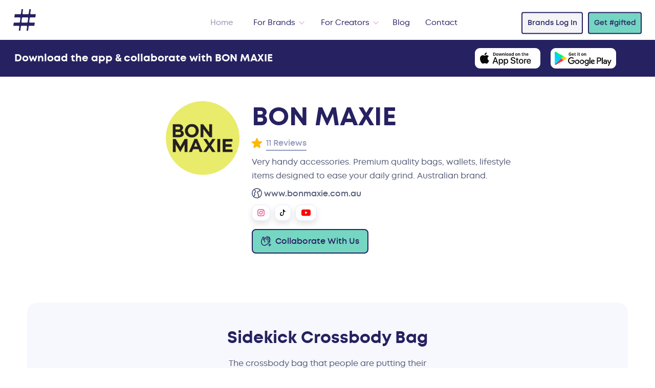

--- FILE ---
content_type: text/html
request_url: https://hashgifted.com/gifts/sidekick-crossbody-bag
body_size: 10940
content:
<!DOCTYPE html>
<html lang="en">
<!--begin::Head-->

<head>
    <title>Sidekick Crossbody Bag from BON MAXIE</title>

    <meta charset="utf-8"/>
    <meta http-equiv="X-UA-Compatible" content="IE=edge"/>
    <meta name="viewport" content="width=device-width, initial-scale=1"/>
    <meta name="csrf-token" content="">
    <meta name="description" content="The crossbody bag that people are putting their designer bags away for. Bigger than most, size-inclusive, super-comfy straps. Room for 600ml water bottle. Easy-access back phone pocket, internal key clip for safe KEY-ping, coffee-coloured lining so you can see inside. Full grain leather."/>

    <meta property="og:title" content="Sidekick Crossbody Bag from BON MAXIE on #gifted" />
    <meta property="og:description" content="The crossbody bag that people are putting their designer bags away for. Bigger than most, size-inclusive, super-comfy straps. Room for 600ml water bottle. Easy-access back phone pocket, internal key clip for safe KEY-ping, coffee-coloured lining so you can see inside. Full grain leather." />
    <meta property="og:image" content="https://content.hashgifted.com/gifts/media/954b5a83-b0e3-486f-b7f0-39ad40067c02/thumbnails/161b2b5c-9b11-4277-9a29-e57fc59e6ac1.webp" />
    <meta property="og:url" content="https://hashgifted.com/gifts/sidekick-crossbody-bag" />

    <link rel="canonical" href="https://hashgifted.com/gifts/sidekick-crossbody-bag">

    <!--begin::Global Stylesheets Bundle(used by all pages)-->
    <link href="/resources/css/bootstrap.min.css" rel="stylesheet" type="text/css"/>
    <link href="/resources/css/style.css" rel="stylesheet" type="text/css"/>
    <link href="/resources/css/all.css" rel="stylesheet" type="text/css"/>
    <link href="/resources/css/owl.carousel.min.css" rel="stylesheet" type="text/css"/>
    <link href="/resources/css/owl.theme.default.min.css" rel="stylesheet" type="text/css"/>
    <!--end::Global Stylesheets Bundle-->
</head>
<!--end::Head-->
<!--begin::Body-->

<body>
<!--begin::Header-->
<header>
    <link href="https://assets.website-files.com/61558157f5fe5e3e05695886/css/hashgifted.77b52a57d.css" rel="stylesheet" type="text/css">

<style>

  /* because some font weights need extra OOMPH. */

  .semi-bold, .gt-nav-link {
    font-family: 'montsemibold';
  }
  
  .actually-bold, .co-dropdown-title {
    font-family: 'montbold';
  }

</style>

<div class="gt-header wf-section">
  <div data-collapse="medium" data-animation="over-right" data-duration="400" data-w-id="b3f004fe-11b8-918b-4bc6-9bffc48b50e3" data-easing="ease" data-easing2="ease" role="banner" class="gt-navbar w-nav">
    <div class="gt-navbar-container">
      <a href="/" aria-current="page" class="gt-brand w-nav-brand w--current" aria-label="home">
        <img src="https://assets.website-files.com/61558157f5fe5e3e05695886/615fd2ce329e45106781f853_Home-Nav-Logomark.svg" loading="lazy" alt="Gifted Logo Icon" class="gt-brand-img">
      </a>
      <nav role="navigation" class="gt-nav-menu w-nav-menu">
        <div class="gt-nav-menu-inner">
          <a href="/" aria-current="page" class="gt-navlink w-nav-link w--current">Home</a>
          <div data-hover="true" data-delay="300" class="gt-dropdown-nav hide w-dropdown">
            <div class="gt-navlink top-dropdown w-dropdown-toggle" id="w-dropdown-toggle-0" aria-controls="w-dropdown-list-0" aria-haspopup="menu" aria-expanded="false" role="button" tabindex="0">
              <div class="gt-dropdown-icon w-icon-dropdown-toggle" aria-hidden="true"></div>
              <div>Features</div>
            </div>
            <nav class="gt-drodown-nav-list w-dropdown-list" id="w-dropdown-list-0" aria-labelledby="w-dropdown-toggle-0" style="transform: translate3d(0px, 40px, 0px) scale3d(1, 1, 1) rotateX(0deg) rotateY(0deg) rotateZ(0deg) skew(0deg, 0deg); transform-style: preserve-3d; opacity: 0;">
              <div class="gt-container-navdropdown">
                <a href="/features" class="co-dropdown-title" tabindex="0">Explore Features</a>
                <div class="co-submenus-mobile">
                  <a href="/features/gifting-campaigns" class="co-submenus-mobile-links w-inline-block" tabindex="0">
                    <div>Gifting Campaigns</div>
                  </a>
                  <a href="/features/influencer-discovery" class="co-submenus-mobile-links w-inline-block" tabindex="0">
                    <div>Influencer Discovery</div>
                  </a>
                  <a href="/features/campaign-management" class="co-submenus-mobile-links w-inline-block" tabindex="0">
                    <div>Campaign Management</div>
                  </a>
                  <a href="/features/content-creation" class="co-submenus-mobile-links w-inline-block" tabindex="0">
                    <div>Content Creation&zwj;</div>
                  </a>
                  <a href="/features/content-licensing" class="co-submenus-mobile-links w-inline-block" tabindex="0">
                    <div>Content Licensing</div>
                  </a>
                  <a href="/features/shopify-integration" class="co-submenus-mobile-links w-inline-block" tabindex="0">
                    <div>Shopify Integration</div>
                  </a>
                </div>
                <div data-current="Tab 1" data-easing="ease" data-duration-in="300" data-duration-out="100" class="co-dubmenu-tabs w-tabs">
                  <div class="co-dubmenu-tabs-menu w-tab-menu" role="tablist">
                    <a data-w-tab="Tab 1" class="co-dubmenu-tabs-link w-inline-block w-tab-link w--current" id="w-tabs-0-data-w-tab-0" href="#w-tabs-0-data-w-pane-0" role="tab" aria-controls="w-tabs-0-data-w-pane-0" aria-selected="true">
                      <div>Gifting Campaigns</div>
                      <div data-url="/features/gifting-campaigns" class="co-dubmenu-tabs-url"></div>
                    </a>
                    <a data-w-tab="Tab 2" class="co-dubmenu-tabs-link w-inline-block w-tab-link" tabindex="-1" id="w-tabs-0-data-w-tab-1" href="#w-tabs-0-data-w-pane-1" role="tab" aria-controls="w-tabs-0-data-w-pane-1" aria-selected="false">
                      <div>Influencer Discovery</div>
                      <div data-url="/features/influencer-discovery" class="co-dubmenu-tabs-url"></div>
                    </a>
                    <a data-w-tab="Tab 3" class="co-dubmenu-tabs-link w-inline-block w-tab-link" tabindex="-1" id="w-tabs-0-data-w-tab-2" href="#w-tabs-0-data-w-pane-2" role="tab" aria-controls="w-tabs-0-data-w-pane-2" aria-selected="false">
                      <div>Campaign Management</div>
                      <div data-url="/features/campaign-management" class="co-dubmenu-tabs-url"></div>
                    </a>
                    <a data-w-tab="Tab 4" class="co-dubmenu-tabs-link w-inline-block w-tab-link" tabindex="-1" id="w-tabs-0-data-w-tab-3" href="#w-tabs-0-data-w-pane-3" role="tab" aria-controls="w-tabs-0-data-w-pane-3" aria-selected="false">
                      <div>Content Creation</div>
                      <div data-url="/features/content-creation" class="co-dubmenu-tabs-url"></div>
                    </a>
                    <a data-w-tab="Tab 5" class="co-dubmenu-tabs-link w-inline-block w-tab-link" tabindex="-1" id="w-tabs-0-data-w-tab-4" href="#w-tabs-0-data-w-pane-4" role="tab" aria-controls="w-tabs-0-data-w-pane-4" aria-selected="false">
                      <div>Content Licensing</div>
                      <div data-url="/features/content-licensing" class="co-dubmenu-tabs-url"></div>
                    </a>
                    <a data-w-tab="Tab 6" class="co-dubmenu-tabs-link w-inline-block w-tab-link" tabindex="-1" id="w-tabs-0-data-w-tab-5" href="#w-tabs-0-data-w-pane-5" role="tab" aria-controls="w-tabs-0-data-w-pane-5" aria-selected="false">
                      <div>Shopify Integration</div>
                      <div data-url="/features/shopify-integration" class="co-dubmenu-tabs-url"></div>
                    </a>
                  </div>
                  <div class="co-dubmenu-tabs-content w-tab-content">
                    <div data-w-tab="Tab 1" class="w-tab-pane w--tab-active" id="w-tabs-0-data-w-pane-0" role="tabpanel" aria-labelledby="w-tabs-0-data-w-tab-0">
                      <div class="co-dubmenu-tabs-infos">
                        <div class="co-dubmenu-tabs-icon">
                          <img loading="lazy" src="https://assets.website-files.com/61558157f5fe5e3e05695886/61639f1992230bfd9e34faa0_%23gifted-Web-Icons_Nav-Features1.svg" alt="">
                        </div>
                        <div class="co-dubmenu-tabs-content-right">
                          <div class="co-drodown-tabs-item-right-text">Create a beautifully presented gifting campaign that clearly lists the exchange deliverables, to attract influencers or content creators who want to collaborate.</div>
                          <a href="/features/gifting-campaigns" class="co-learnmore-link" tabindex="0">Learn More</a>
                        </div>
                      </div>
                    </div>
                    <div data-w-tab="Tab 2" class="w-tab-pane" id="w-tabs-0-data-w-pane-1" role="tabpanel" aria-labelledby="w-tabs-0-data-w-tab-1">
                      <div class="co-dubmenu-tabs-infos">
                        <div class="co-dubmenu-tabs-icon">
                          <img loading="lazy" src="https://assets.website-files.com/61558157f5fe5e3e05695886/61639f192f95b1bfae346556_%23gifted-Web-Icons_Nav-Features2.svg" alt="">
                        </div>
                        <div class="co-dubmenu-tabs-content-right">
                          <div class="co-drodown-tabs-item-right-text">Get exposure to over 5,000 of the world's best influencers to launch or promote your food, fashion, beauty, tech, fitness, homewares, travel or lifestyle brand.</div>
                          <a href="/features/influencer-discovery" class="co-learnmore-link" tabindex="0">Learn More</a>
                        </div>
                      </div>
                    </div>
                    <div data-w-tab="Tab 3" class="w-tab-pane" id="w-tabs-0-data-w-pane-2" role="tabpanel" aria-labelledby="w-tabs-0-data-w-tab-2">
                      <div class="co-dubmenu-tabs-infos">
                        <div class="co-dubmenu-tabs-icon">
                          <img loading="lazy" src="https://assets.website-files.com/61558157f5fe5e3e05695886/61639f1948e3368acca414d8_%23gifted-Web-Icons_Nav-Features3.svg" alt="">
                        </div>
                        <div class="co-dubmenu-tabs-content-right">
                          <div class="co-drodown-tabs-item-right-text">Forget unwieldy spreadsheets and messy DM conversations. Manage all your Influencers in one place. </div>
                          <a href="/features/campaign-management" class="co-learnmore-link" tabindex="0">Learn More</a>
                        </div>
                      </div>
                    </div>
                    <div data-w-tab="Tab 4" class="w-tab-pane" id="w-tabs-0-data-w-pane-3" role="tabpanel" aria-labelledby="w-tabs-0-data-w-tab-3">
                      <div class="co-dubmenu-tabs-infos">
                        <div class="co-dubmenu-tabs-icon">
                          <img loading="lazy" src="https://assets.website-files.com/61558157f5fe5e3e05695886/61639f1aa6485e46bd3330e3_%23gifted-Web-Icons_Nav-Features4.svg" alt="">
                        </div>
                        <div class="co-dubmenu-tabs-content-right">
                          <div class="co-drodown-tabs-item-right-text">Create unique user generated content that stands out and demonstrates a real connection with your brand.</div>
                          <a href="/features/content-creation" class="co-learnmore-link" tabindex="0">Learn More</a>
                        </div>
                      </div>
                    </div>
                    <div data-w-tab="Tab 5" class="w-tab-pane" id="w-tabs-0-data-w-pane-4" role="tabpanel" aria-labelledby="w-tabs-0-data-w-tab-4">
                      <div class="co-dubmenu-tabs-infos">
                        <div class="co-dubmenu-tabs-icon">
                          <img loading="lazy" src="https://assets.website-files.com/61558157f5fe5e3e05695886/61639f193b45c70ed0a1976a_%23gifted-Web-Icons_Nav-Features5.svg" alt="">
                        </div>
                        <div class="co-dubmenu-tabs-content-right">
                          <div class="co-drodown-tabs-item-right-text">License amazing brand content from influencers and creators for digital, print and broadcast for a simple and affordable flat fee. </div>
                          <a href="/features/content-licensing" class="co-learnmore-link" tabindex="0">Learn More</a>
                        </div>
                      </div>
                    </div>
                    <div data-w-tab="Tab 6" class="w-tab-pane" id="w-tabs-0-data-w-pane-5" role="tabpanel" aria-labelledby="w-tabs-0-data-w-tab-5">
                      <div class="co-dubmenu-tabs-infos">
                        <div class="co-dubmenu-tabs-icon">
                          <img loading="lazy" src="https://assets.website-files.com/61558157f5fe5e3e05695886/61639f19c8cb2b4a130cb8ff_%23gifted-Web-Icons_Nav-Features6.svg" alt="">
                        </div>
                        <div class="co-dubmenu-tabs-content-right">
                          <div class="co-drodown-tabs-item-right-text">Gift seamlessly from your store’s Shopify catalogue, manage inventory and fulfillment for your gifts.</div>
                          <a href="/features/shopify-integration" class="co-learnmore-link" tabindex="0">Learn More</a>
                        </div>
                      </div>
                    </div>
                  </div>
                </div>
                <img src="https://assets.website-files.com/61558157f5fe5e3e05695886/618ca0fe17b5e8580f110425_navodropdown-hashtag-bg.png" loading="eager" alt="" class="co-nav-dropdown-hash-bg-img">
              </div>
            </nav>
          </div>
          <div data-hover="true" data-delay="300" class="gt-dropdown-nav w-dropdown">
            <div class="gt-navlink top-dropdown w-dropdown-toggle" id="w-dropdown-toggle-1" aria-controls="w-dropdown-list-1" aria-haspopup="menu" aria-expanded="false" role="button" tabindex="0">
              <div class="gt-dropdown-icon w-icon-dropdown-toggle" aria-hidden="true"></div>
              <div>For Brands</div>
            </div>
            <nav class="gt-drodown-nav-list w-dropdown-list" style="transform: translate3d(0px, 40px, 0px) scale3d(1, 1, 1) rotateX(0deg) rotateY(0deg) rotateZ(0deg) skew(0deg, 0deg); transform-style: preserve-3d; opacity: 0;" id="w-dropdown-list-1" aria-labelledby="w-dropdown-toggle-1">
              <div class="gt-container-navdropdown">
                <div class="co-dropdown-title">
                  <a href="https://www.hashgifted.com/#how-it-works" tabindex="0">How It Works</a>
                </div>
                <div class="co-submenus-mobile">
                  <a href="/why-brands" class="co-submenus-mobile-links w-inline-block" tabindex="0">
                    <div>Why Gifted</div>
                  </a>
                  <a href="/features" class="co-submenus-mobile-links w-inline-block" tabindex="0">
                    <div>Features</div>
                  </a>
                  <a href="/case-studies" class="co-submenus-mobile-links w-inline-block" tabindex="0">
                    <div>Case Studies</div>
                  </a>
                  <a href="/pricing" class="co-submenus-mobile-links w-inline-block" tabindex="0">
                    <div>Pricing</div>
                  </a>
                  <a href="https://brands.hashgifted.com" target="_blank" class="co-submenus-mobile-links w-inline-block" tabindex="0">
                    <div>Sign Up</div>
                  </a>
                  <a href="/faqs" class="co-submenus-mobile-links w-inline-block" tabindex="0">
                    <div>FAQs</div>
                  </a>
                </div>
                <div data-current="Tab 1" data-easing="ease" data-duration-in="300" data-duration-out="100" class="co-dubmenu-tabs w-tabs">
                  <div class="co-dubmenu-tabs-menu w-tab-menu" role="tablist">
                    <a data-w-tab="Tab 1" class="co-dubmenu-tabs-link w-inline-block w-tab-link w--current" id="w-tabs-1-data-w-tab-0" href="#w-tabs-1-data-w-pane-0" role="tab" aria-controls="w-tabs-1-data-w-pane-0" aria-selected="true">
                      <div>Why Gifted?</div>
                      <div data-url="/why-brands" class="co-dubmenu-tabs-url"></div>
                    </a>
                    <a data-w-tab="Tab 4" data-url="/features" class="co-dubmenu-tabs-link w-inline-block w-tab-link" tabindex="-1" id="w-tabs-1-data-w-tab-1" href="#w-tabs-1-data-w-pane-1" role="tab" aria-controls="w-tabs-1-data-w-pane-1" aria-selected="false">
                      <div>Features</div>
                      <div data-url="/features" class="co-dubmenu-tabs-url"></div>
                    </a>
                    <a data-w-tab="Tab 5" data-url="/case-studies" class="co-dubmenu-tabs-link w-inline-block w-tab-link" tabindex="-1" id="w-tabs-1-data-w-tab-2" href="#w-tabs-1-data-w-pane-2" role="tab" aria-controls="w-tabs-1-data-w-pane-2" aria-selected="false">
                      <div>Case Studies</div>
                      <div data-url="/case-studies" class="co-dubmenu-tabs-url"></div>
                    </a>
                    <a data-w-tab="Tab 6" data-url="/pricing" class="co-dubmenu-tabs-link w-inline-block w-tab-link" tabindex="-1" id="w-tabs-1-data-w-tab-3" href="#w-tabs-1-data-w-pane-3" role="tab" aria-controls="w-tabs-1-data-w-pane-3" aria-selected="false">
                      <div>Pricing</div>
                      <div data-url="/pricing" class="co-dubmenu-tabs-url"></div>
                    </a>
                    <a data-w-tab="Tab 7" data-url="https://app.hashgifted.com" class="co-dubmenu-tabs-link w-inline-block w-tab-link" tabindex="-1" id="w-tabs-1-data-w-tab-4" href="#w-tabs-1-data-w-pane-4" role="tab" aria-controls="w-tabs-1-data-w-pane-4" aria-selected="false">
                      <div>Sign Up</div>
                      <div data-url="https://brands.hashgifted.com" class="co-dubmenu-tabs-url"></div>
                    </a>
                    <a data-w-tab="Tab 3" class="co-dubmenu-tabs-link w-inline-block w-tab-link" tabindex="-1" id="w-tabs-1-data-w-tab-5" href="#w-tabs-1-data-w-pane-5" role="tab" aria-controls="w-tabs-1-data-w-pane-5" aria-selected="false">
                      <div>FAQs</div>
                      <div data-url="/faqs" class="co-dubmenu-tabs-url"></div>
                    </a>
                  </div>
                  <div class="co-dubmenu-tabs-content w-tab-content">
                    <div data-w-tab="Tab 1" class="w-tab-pane w--tab-active" id="w-tabs-1-data-w-pane-0" role="tabpanel" aria-labelledby="w-tabs-1-data-w-tab-0">
                      <div class="co-dubmenu-tabs-infos hide">
                        <div class="co-dubmenu-tabs-icon">
                          <img loading="lazy" src="https://assets.website-files.com/61558157f5fe5e3e05695886/61639f19de60bb783574e5d7_%23gifted-Web-Icons_Nav-HowItWorks1.svg" alt="">
                        </div>
                        <div class="co-dubmenu-tabs-content-right">
                          <div class="co-drodown-tabs-item-right-text">Lorem ipsum dolor sit amet, consectetur adipiscing elit. Aenean blandit tellus eget velit lacinia suscipit. Quisque a iaculis turpis. Donec vitae purus quis augue gravida pulvinar.</div>
                          <a href="#" class="co-learnmore-link" tabindex="0">Learn More</a>
                        </div>
                      </div>
                      <div class="w-dyn-list">
                        <div role="list" class="w-dyn-items">
                          <div role="listitem" class="w-dyn-item">
                            <div class="co-dubmenu-tabs-infos">
                              <div class="co-dubmenu-tabs-icon">
                                <img loading="lazy" src="https://assets.website-files.com/61680ad9715bb107814baee7/617b2648275da37872036e4d_61639f19de60bb783574e5d7_%23gifted-Web-Icons_Nav-HowItWorks1.svg" alt="">
                              </div>
                              <div class="co-dubmenu-tabs-content-right">
                                <div class="co-drodown-tabs-item-right-text">Learn how to discover new influencers, create campaigns, unique content and much more</div>
                                <a href="/why-brands" class="co-learnmore-link" tabindex="0">Learn More</a>
                              </div>
                            </div>
                          </div>
                        </div>
                      </div>
                    </div>
                    <div data-w-tab="Tab 4" class="w-tab-pane" id="w-tabs-1-data-w-pane-1" role="tabpanel" aria-labelledby="w-tabs-1-data-w-tab-1">
                      <div class="w-dyn-list">
                        <div role="list" class="w-dyn-items">
                          <div role="listitem" class="w-dyn-item">
                            <div class="co-dubmenu-tabs-infos">
                              <div class="co-dubmenu-tabs-icon">
                                <img loading="lazy" src="https://assets.website-files.com/61680ad9715bb107814baee7/617b2648275da37872036e4d_61639f19de60bb783574e5d7_%23gifted-Web-Icons_Nav-HowItWorks1.svg" alt="">
                              </div>
                              <div class="co-dubmenu-tabs-content-right">
                                <div class="co-drodown-tabs-item-right-text">Discover how Gifted can help your brand get discovered with features like content creation, content licensing, and a variety of integrations.</div>
                                <a href="/features" class="co-learnmore-link" tabindex="0">Learn More</a>
                              </div>
                            </div>
                          </div>
                        </div>
                      </div>
                    </div>
                    <div data-w-tab="Tab 5" class="w-tab-pane" id="w-tabs-1-data-w-pane-2" role="tabpanel" aria-labelledby="w-tabs-1-data-w-tab-2">
                      <div class="w-dyn-list">
                        <div role="list" class="w-dyn-items">
                          <div role="listitem" class="w-dyn-item">
                            <div class="co-dubmenu-tabs-infos">
                              <div class="co-dubmenu-tabs-icon">
                                <img loading="lazy" src="https://assets.website-files.com/61680ad9715bb107814baee7/617b2648275da37872036e4d_61639f19de60bb783574e5d7_%23gifted-Web-Icons_Nav-HowItWorks1.svg" alt="">
                              </div>
                              <div class="co-dubmenu-tabs-content-right">
                                <div class="co-drodown-tabs-item-right-text">We’ve worked with the best in the business in every category! Check out some incredible campaigns we’ve worked on. <a href="/case-studies" tabindex="0">
                                    <br>
                                  </a>
                                </div>
                                <a href="/case-studies" class="co-learnmore-link" tabindex="0">Learn More</a>
                              </div>
                            </div>
                          </div>
                        </div>
                      </div>
                    </div>
                    <div data-w-tab="Tab 6" class="w-tab-pane" id="w-tabs-1-data-w-pane-3" role="tabpanel" aria-labelledby="w-tabs-1-data-w-tab-3">
                      <div class="w-dyn-list">
                        <div role="list" class="w-dyn-items">
                          <div role="listitem" class="w-dyn-item">
                            <div class="co-dubmenu-tabs-infos">
                              <div class="co-dubmenu-tabs-icon">
                                <img loading="lazy" src="https://assets.website-files.com/61680ad9715bb107814baee7/617b2648275da37872036e4d_61639f19de60bb783574e5d7_%23gifted-Web-Icons_Nav-HowItWorks1.svg" alt="">
                              </div>
                              <div class="co-dubmenu-tabs-content-right">
                                <div class="co-drodown-tabs-item-right-text">Choose the package that best suits your brand, or if you’re a content creator, download the app for free! <a href="/pricing" tabindex="0">
                                    <br>
                                  </a>
                                </div>
                                <a href="/pricing" class="co-learnmore-link" tabindex="0">Learn More</a>
                              </div>
                            </div>
                          </div>
                        </div>
                      </div>
                    </div>
                    <div data-w-tab="Tab 7" class="w-tab-pane" id="w-tabs-1-data-w-pane-4" role="tabpanel" aria-labelledby="w-tabs-1-data-w-tab-4">
                      <div class="co-dubmenu-tabs-infos">
                        <div class="co-dubmenu-tabs-icon">
                          <img loading="lazy" src="https://assets.website-files.com/61558157f5fe5e3e05695886/61639f1946b607b706fec5a5_%23gifted-Web-Icons_Nav-HowItWorks3.svg" alt="">
                        </div>
                        <div class="co-dubmenu-tabs-content-right">
                          <div class="co-drodown-tabs-item-right-text">Get your product in the right hands fast. No more trawling Instagram, messy DM’s and crossing your fingers! <a href="https://gifted-staging.webflow.io/case-studies/be-coyote-cosmetics" tabindex="0">
                              <br>
                            </a>
                          </div>
                          <a href="https://app.hashgifted.com" class="co-learnmore-link" tabindex="0">Sign Up</a>
                        </div>
                      </div>
                    </div>
                    <div data-w-tab="Tab 3" class="w-tab-pane" id="w-tabs-1-data-w-pane-5" role="tabpanel" aria-labelledby="w-tabs-1-data-w-tab-5">
                      <div class="co-dubmenu-tabs-infos">
                        <div class="co-dubmenu-tabs-icon">
                          <img loading="lazy" src="https://assets.website-files.com/61558157f5fe5e3e05695886/61639f1946b607b706fec5a5_%23gifted-Web-Icons_Nav-HowItWorks3.svg" alt="">
                        </div>
                        <div class="co-dubmenu-tabs-content-right">
                          <div class="co-drodown-tabs-item-right-text">Have some questions? Learn the A to Z on how #gifted can help your brand succeed.</div>
                          <a href="/faqs" class="co-learnmore-link" tabindex="0">Learn More</a>
                        </div>
                      </div>
                    </div>
                  </div>
                </div>
                <img src="https://assets.website-files.com/61558157f5fe5e3e05695886/618ca0fe17b5e8580f110425_navodropdown-hashtag-bg.png" loading="eager" alt="" class="co-nav-dropdown-hash-bg-img">
              </div>
            </nav>
          </div>
          <div data-hover="true" data-delay="300" class="gt-dropdown-nav w-dropdown">
            <div class="gt-navlink top-dropdown w-dropdown-toggle" id="w-dropdown-toggle-2" aria-controls="w-dropdown-list-2" aria-haspopup="menu" aria-expanded="false" role="button" tabindex="0">
              <div class="gt-dropdown-icon w-icon-dropdown-toggle" aria-hidden="true"></div>
              <div>For Creators</div>
            </div>
            <nav class="gt-drodown-nav-list w-dropdown-list" style="transform: translate3d(0px, 40px, 0px) scale3d(1, 1, 1) rotateX(0deg) rotateY(0deg) rotateZ(0deg) skew(0deg, 0deg); transform-style: preserve-3d; opacity: 0;" id="w-dropdown-list-2" aria-labelledby="w-dropdown-toggle-2">
              <div class="gt-container-navdropdown">
                <div class="co-dropdown-title">
                  <a href="https://www.hashgifted.com/#how-it-works" tabindex="0">How It Works</a>
                </div>
                <div class="co-submenus-mobile">
                  <a href="/why-creators" class="co-submenus-mobile-links w-inline-block" tabindex="0">
                    <div>Why Gifted?</div>
                  </a>
                  <a href="/faqs" class="co-submenus-mobile-links w-inline-block" tabindex="0">
                    <div>FAQs</div>
                  </a>
                </div>
                <a href="/app" class="co-submenus-mobile-links w-inline-block" tabindex="0">
                  <div>Get the App</div>
                </a>
                <div data-current="Tab 3" data-easing="ease" data-duration-in="300" data-duration-out="100" class="co-dubmenu-tabs w-tabs">
                  <div class="co-dubmenu-tabs-menu w-tab-menu" role="tablist">
                    <a data-w-tab="Tab 2" class="co-dubmenu-tabs-link w-inline-block w-tab-link" tabindex="-1" id="w-tabs-2-data-w-tab-0" href="#w-tabs-2-data-w-pane-0" role="tab" aria-controls="w-tabs-2-data-w-pane-0" aria-selected="false">
                      <div>Why Gifted?</div>
                      <div data-url="/why-creators" class="co-dubmenu-tabs-url"></div>
                    </a>
                    <a data-url="/faqs" data-w-tab="Tab 4" class="co-dubmenu-tabs-link w-inline-block w-tab-link" tabindex="-1" id="w-tabs-2-data-w-tab-1" href="#w-tabs-2-data-w-pane-1" role="tab" aria-controls="w-tabs-2-data-w-pane-1" aria-selected="false">
                      <div id="faqCreators" data-url="/faqs">FAQ</div>
                      <div data-url="/faqs" class="co-dubmenu-tabs-url"></div>
                    </a>
                    <a data-w-tab="Tab 3" class="co-dubmenu-tabs-link w-inline-block w-tab-link w--current" id="w-tabs-2-data-w-tab-2" href="#w-tabs-2-data-w-pane-2" role="tab" aria-controls="w-tabs-2-data-w-pane-2" aria-selected="true">
                      <div>Get the App</div>
                      <div data-url="/app" class="co-dubmenu-tabs-url"></div>
                    </a>
                  </div>
                  <div class="co-dubmenu-tabs-content w-tab-content">
                    <div data-w-tab="Tab 2" class="w-tab-pane" id="w-tabs-2-data-w-pane-0" role="tabpanel" aria-labelledby="w-tabs-2-data-w-tab-0">
                      <div class="w-dyn-list">
                        <div role="list" class="w-dyn-items">
                          <div role="listitem" class="w-dyn-item">
                            <div class="co-dubmenu-tabs-infos">
                              <div class="co-dubmenu-tabs-icon">
                                <img loading="lazy" src="https://assets.website-files.com/61680ad9715bb107814baee7/617b266f69a1113179ef8e3b_61639f192d2f8e3197fd3b93_%23gifted-Web-Icons_Nav-HowItWorks2.svg" alt="">
                              </div>
                              <div class="co-dubmenu-tabs-content-right">
                                <div class="co-drodown-tabs-item-right-text">Learn how to be rewarded for your social clout and receive gifts &amp; experiences from top brands.</div>
                                <a href="/why-creators" class="co-learnmore-link" tabindex="0">Learn More</a>
                                <div class="gt-footer-mid-right">
                                  <a href="/app" class="gt-footer-mid-follow-text dark-head" tabindex="0">Get the App</a>
                                  <div class="div-block">
                                    <a href="https://apps.apple.com/us/app/gifted/id1589733314" target="_blank" class="gt-button-2 right-margin w-button" tabindex="0">Apple</a>
                                    <a href="https://play.google.com/store/apps/details?id=com.hashgifted.gifted" target="_blank" class="gt-button-2 thristle-button w-button" tabindex="0">Android</a>
                                  </div>
                                </div>
                              </div>
                            </div>
                          </div>
                        </div>
                      </div>
                    </div>
                    <div data-w-tab="Tab 4" class="w-tab-pane" id="w-tabs-2-data-w-pane-1" role="tabpanel" aria-labelledby="w-tabs-2-data-w-tab-1">
                      <div class="co-dubmenu-tabs-infos">
                        <div class="co-dubmenu-tabs-icon">
                          <img loading="lazy" src="https://assets.website-files.com/61558157f5fe5e3e05695886/61639f1946b607b706fec5a5_%23gifted-Web-Icons_Nav-HowItWorks3.svg" alt="">
                        </div>
                        <div class="co-dubmenu-tabs-content-right">
                          <div class="co-drodown-tabs-item-right-text">Have some questions? Learn the A to Z on how #gifted can help your brand succeed.</div>
                          <a href="/faqs" class="co-learnmore-link" tabindex="0">Learn More</a>
                          <div class="gt-footer-mid-right">
                            <a href="/app" class="gt-footer-mid-follow-text dark-head" tabindex="0">Get the App</a>
                            <div class="div-block">
                              <a href="https://apps.apple.com/us/app/gifted/id1589733314" target="_blank" class="gt-button-2 right-margin w-button" tabindex="0">Apple</a>
                              <a href="https://play.google.com/store/apps/details?id=com.hashgifted.gifted" target="_blank" class="gt-button-2 thristle-button w-button" tabindex="0">Android</a>
                            </div>
                          </div>
                        </div>
                      </div>
                    </div>
                    <div data-w-tab="Tab 3" class="w-tab-pane w--tab-active" id="w-tabs-2-data-w-pane-2" role="tabpanel" aria-labelledby="w-tabs-2-data-w-tab-2">
                      <div class="w-dyn-list">
                        <div role="list" class="w-dyn-items">
                          <div role="listitem" class="w-dyn-item">
                            <div class="co-dubmenu-tabs-infos">
                              <div class="co-dubmenu-tabs-icon">
                                <img loading="lazy" src="https://assets.website-files.com/61680ad9715bb107814baee7/617b266f69a1113179ef8e3b_61639f192d2f8e3197fd3b93_%23gifted-Web-Icons_Nav-HowItWorks2.svg" alt="">
                              </div>
                              <div class="co-dubmenu-tabs-content-right">
                                <div class="co-drodown-tabs-item-right-text">Get rewarded with gifts &amp; experiences from top brands that you love. <br>
                                </div>
                                <a href="/app" class="co-learnmore-link" tabindex="0">Learn More</a>
                                <div class="gt-footer-mid-right">
                                  <a href="/app" class="gt-footer-mid-follow-text dark-head" tabindex="0">Get the App</a>
                                  <div class="div-block">
                                    <a href="https://apps.apple.com/us/app/gifted/id1589733314" target="_blank" class="gt-button-2 right-margin w-button" tabindex="0">Apple</a>
                                    <a href="https://play.google.com/store/apps/details?id=com.hashgifted.gifted" target="_blank" class="gt-button-2 thristle-button w-button" tabindex="0">Android</a>
                                  </div>
                                </div>
                              </div>
                            </div>
                          </div>
                        </div>
                      </div>
                    </div>
                  </div>
                </div>
                <img src="https://assets.website-files.com/61558157f5fe5e3e05695886/618ca0fe17b5e8580f110425_navodropdown-hashtag-bg.png" loading="eager" alt="" class="co-nav-dropdown-hash-bg-img">
              </div>
            </nav>
          </div>
          <a href="/blog" class="gt-navlink w-nav-link">Blog</a>
          <a href="/contact" class="gt-navlink w-nav-link">Contact</a>
        </div>
        <div class="gt-nav-buttonholder">
          <a href="https://brands.hashgifted.com/" class="gt-button top-client w-button">Brands Log In</a>
          <a href="/app" class="gt-button topnav w-button">Get #gifted</a>
        </div>
        <div class="gt-nav-menu-mobilepbg"></div>
      </nav>
      <div class="gt-menu-button w-nav-button" style="-webkit-user-select: text;" aria-label="menu" role="button" tabindex="0" aria-controls="w-nav-overlay-0" aria-haspopup="menu" aria-expanded="false">
        <div class="gt-menu-lines-holder">
          <div class="gt-menu-lines line1"></div>
          <div class="gt-menu-lines line2"></div>
          <div class="gt-menu-lines line3"></div>
        </div>
      </div>
    </div>
    <div class="w-nav-overlay" data-wf-ignore="" id="w-nav-overlay-0"></div>
  </div>
</div></header>
<!--end::Header-->
<!--begin::Content-->
    <div class="top-section bg-primary-dark text-white">
        <div class="container-fluid py-3">
            <div class="row align-items-center">
                <div class="col-lg-6">
                    <h5 class="mp-remove font-700 ps-3 mb-0 mt-0 text-white text-lg-start text-center" style="font-size: 1.25rem;">
                        Download the app &amp; collaborate with BON MAXIE
                    </h5>
                </div>
                <div class="col-lg-6 text-end top-section-right">
                    <a target="_blank" href="https://apps.apple.com/us/app/gifted/id1589733314"><img class="me-3" src="/resources/images/Brand profile/apple.svg"
                                     alt=""/></a>
                    <a target="_blank" href="https://play.google.com/store/apps/details?id=com.hashgifted.gifted"><img class="me-5 pe-3"
                                     src="/resources/images/Brand profile/google.svg" alt=""/></a>
                </div>
            </div>
        </div>
    </div>
    <div class="mid-section py-5">
        <div class="container">
            <div class="row justify-content-center">
                <div class="col-lg-2 brand-icon col-12 text-end">
                    <a href="/brands/bon-maxie"><img src="https://content.hashgifted.com/brands/media/818cec80-6fbb-4175-8372-bc1b5e70130f/1716259497-logo.webp" alt="" class="img-fluid" style="height: 144px; width: 144px; border-radius: 24px;"/></a>
                </div>
                <div class="col-lg-5">
                    <a class="text-decoration-none" href="/brands/bon-maxie/">
                        <h1 class="font-700 primary-color mb-0 mt-0">BON MAXIE</h1>
                    </a>
                    <div class="my-2 d-flex align-items-center ratings" onclick="if (!window.__cfRLUnblockHandlers) return false; onCollaborateClicked()" data-cf-modified-7dec0f4017471a168c9660cc-="">
                        <img src="/resources/images/Brand profile/line-start.svg" alt=""/>
                        <p class="gray-color ms-2 mb-0 font-600">11 Reviews</p>
                    </div>
                    <p class="dark-gray-color mb-0">
                        Very handy accessories. Premium quality bags, wallets, lifestyle items designed to ease your daily grind. Australian brand.
                    </p>
<!--                    <div class="gift-available">-->
<!--                        <span class="text-decoration-none d-flex align-items-center my-2">-->
<!--                            <img src="/resources/images/Brand profile/line.svg" alt=""-->
<!--                                 class="img-fluid"/>-->
<!--                            <a href="#"-->
<!--                               class="text-decoration-none green-color font-600 ms-1">Verified</a>-->
<!--                        </span>-->
<!--                    </div>-->
                    <div class="gift-available">
                        <span class="text-decoration-none d-flex align-items-center my-2">
                            <img src="/resources/images/Brand profile/line-1.svg" alt=""
                                 class="img-fluid"/>
                            <a href="https://www.bonmaxie.com.au"
                               target="_blank"
                               class="text-decoration-none dark-gray-color font-600 ms-1">www.bonmaxie.com.au</a>
                        </span>
                    </div>
                    <div class="social-btn d-flex">
                                                                                       <a href="https://www.instagram.com/bonmaxie" target="_blank">
                                       <div class="social-btn-1 d-flex align-items-center justify-content-between bg-white me-2">
                                           <img class="align-self-center"
                                                src="/resources/images/Brand profile/Union.svg"
                                                alt=""/>
                                           
                                       </div>
                                   </a>
                                                                                                                            <a href="https://www.tiktok.com/@bonmaxie" target="_blank">
                                        <div class="social-btn-1 d-flex align-items-centerjustify-content-between bg-white me-2">
                                            <img class="align-self-center" src="/resources/images/Brand profile/Vector.svg" alt=""/>
                                        </div>
                                    </a>
                                                                                                                            <a href="https://www.youtube.com/channel/UCVvpiThQ6p7KoGiPybsJ8vw" target="_blank">
                                        <div class="social-btn-1 d-flex align-items-centerjustify-content-between bg-white me-2">
                                            <img class="align-self-center"
                                                 src="/resources/images/Brand profile/Subtract.svg" alt=""/>
                                            
                                        </div>
                                    </a>
                                                                                </div>
                    <button class="btn border-color green-bg primary-color font-600 px-3 py-2 mt-3 d-flex align-items-center" data-bs-toggle="modal" data-bs-target="#collaborateModal" type="button" onclick="if (!window.__cfRLUnblockHandlers) return false; onCollaborateClicked(event, {&quot;uid&quot;:&quot;818cec80-6fbb-4175-8372-bc1b5e70130f&quot;,&quot;name&quot;:&quot;BON MAXIE&quot;,&quot;website&quot;:&quot;www.bonmaxie.com.au&quot;,&quot;logo&quot;:&quot;https:\/\/content.hashgifted.com\/brands\/media\/818cec80-6fbb-4175-8372-bc1b5e70130f\/1716259497-logo.webp&quot;,&quot;status&quot;:&quot;ACTIVE&quot;,&quot;description&quot;:&quot;Very handy accessories. Premium quality bags, wallets, lifestyle items designed to ease your daily grind. Australian brand.&quot;,&quot;slug&quot;:&quot;bon-maxie&quot;,&quot;brand_type&quot;:&quot;brand&quot;,&quot;doesnt_shopify&quot;:0,&quot;affiliate_id&quot;:null,&quot;has_trialed&quot;:0,&quot;subscription&quot;:{&quot;id&quot;:3750,&quot;brand_id&quot;:2223,&quot;subscription_id&quot;:2,&quot;stripe_subscription_id&quot;:&quot;sub_1PIiq3DfN47MZgoQwrznE0cZ&quot;,&quot;stripe_price_id&quot;:&quot;price_1MbCJDDfN47MZgoQ2c8BpdlP&quot;,&quot;stripe_invoice&quot;:&quot;in_1Pq4gkDfN47MZgoQFAE2mXQN&quot;,&quot;current_period_start&quot;:&quot;2024-08-21 02:54:07&quot;,&quot;current_period_end&quot;:&quot;2024-09-21 02:54:07&quot;,&quot;canceled_at&quot;:&quot;2024-09-21 02:54:07&quot;,&quot;paused_at&quot;:null,&quot;status&quot;:&quot;active&quot;,&quot;coupon_id&quot;:null,&quot;created_at&quot;:&quot;2024-05-21T02:54:10.000000Z&quot;,&quot;updated_at&quot;:&quot;2024-08-27T10:35:01.000000Z&quot;,&quot;deleted_at&quot;:null,&quot;subscription&quot;:{&quot;name&quot;:&quot;Gifted Pro&quot;,&quot;display_name&quot;:&quot;Gifted Pro&quot;,&quot;code&quot;:&quot;price_1MbCJDDfN47MZgoQ2c8BpdlP&quot;,&quot;amount&quot;:349,&quot;frequency&quot;:&quot;MONTH&quot;,&quot;trial_days&quot;:7,&quot;description&quot;:&quot;Gifted Pro Subscription&quot;,&quot;features&quot;:[{&quot;name&quot;:&quot;completed.content&quot;,&quot;value&quot;:1},{&quot;name&quot;:&quot;completed.content.stats&quot;,&quot;value&quot;:1},{&quot;name&quot;:&quot;content.stories.enabled&quot;,&quot;value&quot;:1},{&quot;name&quot;:&quot;plan.type&quot;,&quot;value&quot;:&quot;pro&quot;},{&quot;name&quot;:&quot;shopify&quot;,&quot;value&quot;:1}]}},&quot;features&quot;:[{&quot;id&quot;:1,&quot;created_at&quot;:&quot;2022-09-15T21:40:58.000000Z&quot;,&quot;updated_at&quot;:&quot;2023-04-12T02:38:21.000000Z&quot;,&quot;name&quot;:&quot;completed.content&quot;,&quot;enroll_on_brand_create&quot;:1,&quot;pivot&quot;:{&quot;brand_id&quot;:2223,&quot;feature_id&quot;:1}},{&quot;id&quot;:3,&quot;created_at&quot;:&quot;2022-11-02T07:12:18.000000Z&quot;,&quot;updated_at&quot;:&quot;2022-11-02T07:12:18.000000Z&quot;,&quot;name&quot;:&quot;shopify&quot;,&quot;enroll_on_brand_create&quot;:1,&quot;pivot&quot;:{&quot;brand_id&quot;:2223,&quot;feature_id&quot;:3}},{&quot;id&quot;:4,&quot;created_at&quot;:&quot;2023-01-19T09:08:47.000000Z&quot;,&quot;updated_at&quot;:&quot;2023-01-19T09:08:47.000000Z&quot;,&quot;name&quot;:&quot;subscriptions&quot;,&quot;enroll_on_brand_create&quot;:1,&quot;pivot&quot;:{&quot;brand_id&quot;:2223,&quot;feature_id&quot;:4}},{&quot;id&quot;:18,&quot;created_at&quot;:&quot;2023-05-30T17:16:40.000000Z&quot;,&quot;updated_at&quot;:&quot;2023-05-30T17:16:40.000000Z&quot;,&quot;name&quot;:&quot;dashboard.showcase&quot;,&quot;enroll_on_brand_create&quot;:1,&quot;pivot&quot;:{&quot;brand_id&quot;:2223,&quot;feature_id&quot;:18}},{&quot;id&quot;:16,&quot;created_at&quot;:&quot;2023-05-24T09:47:42.000000Z&quot;,&quot;updated_at&quot;:&quot;2023-05-24T09:47:42.000000Z&quot;,&quot;name&quot;:&quot;influencer.rank.release.enabled&quot;,&quot;enroll_on_brand_create&quot;:1,&quot;pivot&quot;:{&quot;brand_id&quot;:2223,&quot;feature_id&quot;:16}},{&quot;id&quot;:19,&quot;created_at&quot;:&quot;2024-12-17T23:29:34.000000Z&quot;,&quot;updated_at&quot;:&quot;2025-01-23T03:22:14.000000Z&quot;,&quot;name&quot;:&quot;subscriptions.trials&quot;,&quot;enroll_on_brand_create&quot;:1,&quot;pivot&quot;:{&quot;brand_id&quot;:2223,&quot;feature_id&quot;:19}}],&quot;reviews&quot;:[{&quot;id&quot;:10492,&quot;brand_id&quot;:2223,&quot;wave_id&quot;:350458,&quot;influencer_id&quot;:2639,&quot;rating&quot;:5,&quot;review&quot;:&quot;Beautiful products and lovely brand to work with!&quot;,&quot;feedback&quot;:null,&quot;reviewed_at&quot;:&quot;2023-11-05 07:43:54&quot;,&quot;status&quot;:&quot;ACCEPTED&quot;},{&quot;id&quot;:10570,&quot;brand_id&quot;:2223,&quot;wave_id&quot;:350643,&quot;influencer_id&quot;:50,&quot;rating&quot;:5,&quot;review&quot;:&quot;Loved working with Bon Maxie the product was amazing and the communication was a 10\/10&quot;,&quot;feedback&quot;:null,&quot;reviewed_at&quot;:&quot;2023-10-18 00:10:11&quot;,&quot;status&quot;:&quot;ACCEPTED&quot;},{&quot;id&quot;:10705,&quot;brand_id&quot;:2223,&quot;wave_id&quot;:350166,&quot;influencer_id&quot;:6178,&quot;rating&quot;:5,&quot;review&quot;:&quot;Amazing to work with. Amazing bag and genuine product. Love love love&quot;,&quot;feedback&quot;:null,&quot;reviewed_at&quot;:&quot;2023-10-30 07:30:54&quot;,&quot;status&quot;:&quot;ACCEPTED&quot;},{&quot;id&quot;:10716,&quot;brand_id&quot;:2223,&quot;wave_id&quot;:357656,&quot;influencer_id&quot;:3741,&quot;rating&quot;:5,&quot;review&quot;:&quot;Love Bon Maxie, great Aussie Brand and great Products&quot;,&quot;feedback&quot;:null,&quot;reviewed_at&quot;:&quot;2023-10-31 09:50:15&quot;,&quot;status&quot;:&quot;ACCEPTED&quot;},{&quot;id&quot;:10869,&quot;brand_id&quot;:2223,&quot;wave_id&quot;:350615,&quot;influencer_id&quot;:5971,&quot;rating&quot;:5,&quot;review&quot;:&quot;So great to work with, and amazing product \ud83e\ude77&quot;,&quot;feedback&quot;:null,&quot;reviewed_at&quot;:&quot;2024-04-03 12:54:00&quot;,&quot;status&quot;:&quot;ACCEPTED&quot;},{&quot;id&quot;:10881,&quot;brand_id&quot;:2223,&quot;wave_id&quot;:350533,&quot;influencer_id&quot;:2097,&quot;rating&quot;:5,&quot;review&quot;:&quot;So amazing to work with Bon Maxie, so easygoing and lovely xx&quot;,&quot;feedback&quot;:null,&quot;reviewed_at&quot;:&quot;2023-10-30 10:59:09&quot;,&quot;status&quot;:&quot;ACCEPTED&quot;},{&quot;id&quot;:10887,&quot;brand_id&quot;:2223,&quot;wave_id&quot;:357644,&quot;influencer_id&quot;:1537,&quot;rating&quot;:5,&quot;review&quot;:&quot;Lovely to work with, thank you&quot;,&quot;feedback&quot;:null,&quot;reviewed_at&quot;:&quot;2023-10-30 22:14:19&quot;,&quot;status&quot;:&quot;ACCEPTED&quot;},{&quot;id&quot;:10892,&quot;brand_id&quot;:2223,&quot;wave_id&quot;:350679,&quot;influencer_id&quot;:4244,&quot;rating&quot;:5,&quot;review&quot;:&quot;The team were friendly and easy to communicate with. The whole process was seamless and the product provided was great! It\u2019s now my everyday staple handbag I love it so much! Thank you!&quot;,&quot;feedback&quot;:null,&quot;reviewed_at&quot;:&quot;2023-10-30 23:19:14&quot;,&quot;status&quot;:&quot;ACCEPTED&quot;},{&quot;id&quot;:11570,&quot;brand_id&quot;:2223,&quot;wave_id&quot;:351087,&quot;influencer_id&quot;:1684,&quot;rating&quot;:5,&quot;review&quot;:&quot;Absolutely LOVE the brand and would love to work with them again!&quot;,&quot;feedback&quot;:null,&quot;reviewed_at&quot;:&quot;2024-03-26 07:28:07&quot;,&quot;status&quot;:&quot;ACCEPTED&quot;},{&quot;id&quot;:11798,&quot;brand_id&quot;:2223,&quot;wave_id&quot;:351683,&quot;influencer_id&quot;:1534,&quot;rating&quot;:5,&quot;review&quot;:&quot;Highly recommend!&quot;,&quot;feedback&quot;:null,&quot;reviewed_at&quot;:&quot;2023-11-30 11:12:33&quot;,&quot;status&quot;:&quot;ACCEPTED&quot;},{&quot;id&quot;:14116,&quot;brand_id&quot;:2223,&quot;wave_id&quot;:350489,&quot;influencer_id&quot;:2310,&quot;rating&quot;:5,&quot;review&quot;:&quot;Such an amazing quality product and great brand to work with&quot;,&quot;feedback&quot;:null,&quot;reviewed_at&quot;:&quot;2024-03-25 21:13:40&quot;,&quot;status&quot;:&quot;ACCEPTED&quot;}],&quot;connected_social_profiles&quot;:[{&quot;platform&quot;:&quot;INSTAGRAM&quot;,&quot;profile_url&quot;:&quot;https:\/\/www.instagram.com\/bonmaxie&quot;,&quot;username&quot;:&quot;bonmaxie&quot;,&quot;status&quot;:&quot;CONNECTED&quot;,&quot;created_by&quot;:2742},{&quot;platform&quot;:&quot;TIKTOK&quot;,&quot;profile_url&quot;:&quot;https:\/\/www.tiktok.com\/@bonmaxie&quot;,&quot;username&quot;:&quot;bonmaxie&quot;,&quot;status&quot;:&quot;CONNECTED&quot;,&quot;created_by&quot;:2742},{&quot;platform&quot;:&quot;YOUTUBE&quot;,&quot;profile_url&quot;:&quot;https:\/\/www.youtube.com\/channel\/UCVvpiThQ6p7KoGiPybsJ8vw&quot;,&quot;username&quot;:&quot;bonmaxie&quot;,&quot;status&quot;:&quot;CONNECTED&quot;,&quot;created_by&quot;:2742}]}, 'BRAND')" data-cf-modified-7dec0f4017471a168c9660cc-="">
                        <img class="me-2 font-600 my-1" src="/resources/images/Brand profile/hand.svg"
                             alt=""/>
                        Collaborate With Us
                    </button>
                </div>
            </div>
        </div>
    </div>
    <div class="tab-section my-5">
        <div class="container-fluid">
            <div class="row justify-content-center">
                <div class="col-lg-11  bg-grey-light border-radius-20 mx-auto">
                    <div class="row mx-auto  py-5">
                        <div class="col-lg-5   mx-auto text-center">
                            <h2 class="font-700 primary-color mb-0">Sidekick Crossbody Bag</h2>
                            <p class="dark-gray-color mt-3 mb-4">
                                The crossbody bag that people are putting their designer bags away for. Bigger than most, size-inclusive, super-comfy straps. Room for 600ml water bottle. Easy-access back phone pocket, internal key clip for safe KEY-ping, coffee-coloured lining so you can see inside. Full grain leather.
                            </p>
                            <button class="btn border-color mt-3 mb-2 green-bg primary-color font-600 px-3 py-2 me-1" type="button" onclick="if (!window.__cfRLUnblockHandlers) return false; onCollaborateClicked(event, {&quot;uid&quot;:&quot;954b5a83-b0e3-486f-b7f0-39ad40067c02&quot;,&quot;name&quot;:&quot;Sidekick Crossbody Bag&quot;,&quot;slug&quot;:&quot;sidekick-crossbody-bag&quot;,&quot;description&quot;:&quot;The crossbody bag that people are putting their designer bags away for. Bigger than most, size-inclusive, super-comfy straps. Room for 600ml water bottle. Easy-access back phone pocket, internal key clip for safe KEY-ping, coffee-coloured lining so you can see inside. Full grain leather.&quot;,&quot;product_link&quot;:null,&quot;value&quot;:269,&quot;currency&quot;:null,&quot;representative_id&quot;:2742,&quot;gift_type&quot;:&quot;PRODUCT&quot;,&quot;min_followers&quot;:5000,&quot;max_followers&quot;:2147483647,&quot;min_age&quot;:13,&quot;max_age&quot;:2147483647,&quot;country_id&quot;:null,&quot;state_id&quot;:null,&quot;city_id&quot;:null,&quot;status&quot;:&quot;COMPLETED&quot;,&quot;tier&quot;:null,&quot;admin_notes&quot;:null,&quot;is_content_enabled&quot;:1,&quot;min_tags&quot;:1,&quot;max_tags&quot;:3,&quot;is_rank_enabled&quot;:0,&quot;release_stage&quot;:1,&quot;ideal_rank&quot;:0,&quot;brand&quot;:{&quot;uid&quot;:&quot;818cec80-6fbb-4175-8372-bc1b5e70130f&quot;,&quot;name&quot;:&quot;BON MAXIE&quot;,&quot;website&quot;:&quot;www.bonmaxie.com.au&quot;,&quot;logo&quot;:&quot;https:\/\/content.hashgifted.com\/brands\/media\/818cec80-6fbb-4175-8372-bc1b5e70130f\/1716259497-logo.webp&quot;,&quot;status&quot;:&quot;ACTIVE&quot;,&quot;description&quot;:&quot;Very handy accessories. Premium quality bags, wallets, lifestyle items designed to ease your daily grind. Australian brand.&quot;,&quot;slug&quot;:&quot;bon-maxie&quot;,&quot;brand_type&quot;:&quot;brand&quot;,&quot;doesnt_shopify&quot;:0,&quot;affiliate_id&quot;:null,&quot;has_trialed&quot;:0,&quot;subscription&quot;:{&quot;id&quot;:3750,&quot;brand_id&quot;:2223,&quot;subscription_id&quot;:2,&quot;stripe_subscription_id&quot;:&quot;sub_1PIiq3DfN47MZgoQwrznE0cZ&quot;,&quot;stripe_price_id&quot;:&quot;price_1MbCJDDfN47MZgoQ2c8BpdlP&quot;,&quot;stripe_invoice&quot;:&quot;in_1Pq4gkDfN47MZgoQFAE2mXQN&quot;,&quot;current_period_start&quot;:&quot;2024-08-21 02:54:07&quot;,&quot;current_period_end&quot;:&quot;2024-09-21 02:54:07&quot;,&quot;canceled_at&quot;:&quot;2024-09-21 02:54:07&quot;,&quot;paused_at&quot;:null,&quot;status&quot;:&quot;active&quot;,&quot;coupon_id&quot;:null,&quot;created_at&quot;:&quot;2024-05-21T02:54:10.000000Z&quot;,&quot;updated_at&quot;:&quot;2024-08-27T10:35:01.000000Z&quot;,&quot;deleted_at&quot;:null,&quot;subscription&quot;:{&quot;name&quot;:&quot;Gifted Pro&quot;,&quot;display_name&quot;:&quot;Gifted Pro&quot;,&quot;code&quot;:&quot;price_1MbCJDDfN47MZgoQ2c8BpdlP&quot;,&quot;amount&quot;:349,&quot;frequency&quot;:&quot;MONTH&quot;,&quot;trial_days&quot;:7,&quot;description&quot;:&quot;Gifted Pro Subscription&quot;,&quot;features&quot;:[{&quot;name&quot;:&quot;completed.content&quot;,&quot;value&quot;:1},{&quot;name&quot;:&quot;completed.content.stats&quot;,&quot;value&quot;:1},{&quot;name&quot;:&quot;content.stories.enabled&quot;,&quot;value&quot;:1},{&quot;name&quot;:&quot;plan.type&quot;,&quot;value&quot;:&quot;pro&quot;},{&quot;name&quot;:&quot;shopify&quot;,&quot;value&quot;:1}]}},&quot;features&quot;:[{&quot;id&quot;:1,&quot;created_at&quot;:&quot;2022-09-15T21:40:58.000000Z&quot;,&quot;updated_at&quot;:&quot;2023-04-12T02:38:21.000000Z&quot;,&quot;name&quot;:&quot;completed.content&quot;,&quot;enroll_on_brand_create&quot;:1,&quot;pivot&quot;:{&quot;brand_id&quot;:2223,&quot;feature_id&quot;:1}},{&quot;id&quot;:3,&quot;created_at&quot;:&quot;2022-11-02T07:12:18.000000Z&quot;,&quot;updated_at&quot;:&quot;2022-11-02T07:12:18.000000Z&quot;,&quot;name&quot;:&quot;shopify&quot;,&quot;enroll_on_brand_create&quot;:1,&quot;pivot&quot;:{&quot;brand_id&quot;:2223,&quot;feature_id&quot;:3}},{&quot;id&quot;:4,&quot;created_at&quot;:&quot;2023-01-19T09:08:47.000000Z&quot;,&quot;updated_at&quot;:&quot;2023-01-19T09:08:47.000000Z&quot;,&quot;name&quot;:&quot;subscriptions&quot;,&quot;enroll_on_brand_create&quot;:1,&quot;pivot&quot;:{&quot;brand_id&quot;:2223,&quot;feature_id&quot;:4}},{&quot;id&quot;:18,&quot;created_at&quot;:&quot;2023-05-30T17:16:40.000000Z&quot;,&quot;updated_at&quot;:&quot;2023-05-30T17:16:40.000000Z&quot;,&quot;name&quot;:&quot;dashboard.showcase&quot;,&quot;enroll_on_brand_create&quot;:1,&quot;pivot&quot;:{&quot;brand_id&quot;:2223,&quot;feature_id&quot;:18}},{&quot;id&quot;:16,&quot;created_at&quot;:&quot;2023-05-24T09:47:42.000000Z&quot;,&quot;updated_at&quot;:&quot;2023-05-24T09:47:42.000000Z&quot;,&quot;name&quot;:&quot;influencer.rank.release.enabled&quot;,&quot;enroll_on_brand_create&quot;:1,&quot;pivot&quot;:{&quot;brand_id&quot;:2223,&quot;feature_id&quot;:16}},{&quot;id&quot;:19,&quot;created_at&quot;:&quot;2024-12-17T23:29:34.000000Z&quot;,&quot;updated_at&quot;:&quot;2025-01-23T03:22:14.000000Z&quot;,&quot;name&quot;:&quot;subscriptions.trials&quot;,&quot;enroll_on_brand_create&quot;:1,&quot;pivot&quot;:{&quot;brand_id&quot;:2223,&quot;feature_id&quot;:19}}],&quot;reviews&quot;:[{&quot;id&quot;:10492,&quot;brand_id&quot;:2223,&quot;wave_id&quot;:350458,&quot;influencer_id&quot;:2639,&quot;rating&quot;:5,&quot;review&quot;:&quot;Beautiful products and lovely brand to work with!&quot;,&quot;feedback&quot;:null,&quot;reviewed_at&quot;:&quot;2023-11-05 07:43:54&quot;,&quot;status&quot;:&quot;ACCEPTED&quot;},{&quot;id&quot;:10570,&quot;brand_id&quot;:2223,&quot;wave_id&quot;:350643,&quot;influencer_id&quot;:50,&quot;rating&quot;:5,&quot;review&quot;:&quot;Loved working with Bon Maxie the product was amazing and the communication was a 10\/10&quot;,&quot;feedback&quot;:null,&quot;reviewed_at&quot;:&quot;2023-10-18 00:10:11&quot;,&quot;status&quot;:&quot;ACCEPTED&quot;},{&quot;id&quot;:10705,&quot;brand_id&quot;:2223,&quot;wave_id&quot;:350166,&quot;influencer_id&quot;:6178,&quot;rating&quot;:5,&quot;review&quot;:&quot;Amazing to work with. Amazing bag and genuine product. Love love love&quot;,&quot;feedback&quot;:null,&quot;reviewed_at&quot;:&quot;2023-10-30 07:30:54&quot;,&quot;status&quot;:&quot;ACCEPTED&quot;},{&quot;id&quot;:10716,&quot;brand_id&quot;:2223,&quot;wave_id&quot;:357656,&quot;influencer_id&quot;:3741,&quot;rating&quot;:5,&quot;review&quot;:&quot;Love Bon Maxie, great Aussie Brand and great Products&quot;,&quot;feedback&quot;:null,&quot;reviewed_at&quot;:&quot;2023-10-31 09:50:15&quot;,&quot;status&quot;:&quot;ACCEPTED&quot;},{&quot;id&quot;:10869,&quot;brand_id&quot;:2223,&quot;wave_id&quot;:350615,&quot;influencer_id&quot;:5971,&quot;rating&quot;:5,&quot;review&quot;:&quot;So great to work with, and amazing product \ud83e\ude77&quot;,&quot;feedback&quot;:null,&quot;reviewed_at&quot;:&quot;2024-04-03 12:54:00&quot;,&quot;status&quot;:&quot;ACCEPTED&quot;},{&quot;id&quot;:10881,&quot;brand_id&quot;:2223,&quot;wave_id&quot;:350533,&quot;influencer_id&quot;:2097,&quot;rating&quot;:5,&quot;review&quot;:&quot;So amazing to work with Bon Maxie, so easygoing and lovely xx&quot;,&quot;feedback&quot;:null,&quot;reviewed_at&quot;:&quot;2023-10-30 10:59:09&quot;,&quot;status&quot;:&quot;ACCEPTED&quot;},{&quot;id&quot;:10887,&quot;brand_id&quot;:2223,&quot;wave_id&quot;:357644,&quot;influencer_id&quot;:1537,&quot;rating&quot;:5,&quot;review&quot;:&quot;Lovely to work with, thank you&quot;,&quot;feedback&quot;:null,&quot;reviewed_at&quot;:&quot;2023-10-30 22:14:19&quot;,&quot;status&quot;:&quot;ACCEPTED&quot;},{&quot;id&quot;:10892,&quot;brand_id&quot;:2223,&quot;wave_id&quot;:350679,&quot;influencer_id&quot;:4244,&quot;rating&quot;:5,&quot;review&quot;:&quot;The team were friendly and easy to communicate with. The whole process was seamless and the product provided was great! It\u2019s now my everyday staple handbag I love it so much! Thank you!&quot;,&quot;feedback&quot;:null,&quot;reviewed_at&quot;:&quot;2023-10-30 23:19:14&quot;,&quot;status&quot;:&quot;ACCEPTED&quot;},{&quot;id&quot;:11570,&quot;brand_id&quot;:2223,&quot;wave_id&quot;:351087,&quot;influencer_id&quot;:1684,&quot;rating&quot;:5,&quot;review&quot;:&quot;Absolutely LOVE the brand and would love to work with them again!&quot;,&quot;feedback&quot;:null,&quot;reviewed_at&quot;:&quot;2024-03-26 07:28:07&quot;,&quot;status&quot;:&quot;ACCEPTED&quot;},{&quot;id&quot;:11798,&quot;brand_id&quot;:2223,&quot;wave_id&quot;:351683,&quot;influencer_id&quot;:1534,&quot;rating&quot;:5,&quot;review&quot;:&quot;Highly recommend!&quot;,&quot;feedback&quot;:null,&quot;reviewed_at&quot;:&quot;2023-11-30 11:12:33&quot;,&quot;status&quot;:&quot;ACCEPTED&quot;},{&quot;id&quot;:14116,&quot;brand_id&quot;:2223,&quot;wave_id&quot;:350489,&quot;influencer_id&quot;:2310,&quot;rating&quot;:5,&quot;review&quot;:&quot;Such an amazing quality product and great brand to work with&quot;,&quot;feedback&quot;:null,&quot;reviewed_at&quot;:&quot;2024-03-25 21:13:40&quot;,&quot;status&quot;:&quot;ACCEPTED&quot;}],&quot;connected_social_profiles&quot;:[{&quot;platform&quot;:&quot;INSTAGRAM&quot;,&quot;profile_url&quot;:&quot;https:\/\/www.instagram.com\/bonmaxie&quot;,&quot;username&quot;:&quot;bonmaxie&quot;,&quot;status&quot;:&quot;CONNECTED&quot;,&quot;created_by&quot;:2742},{&quot;platform&quot;:&quot;TIKTOK&quot;,&quot;profile_url&quot;:&quot;https:\/\/www.tiktok.com\/@bonmaxie&quot;,&quot;username&quot;:&quot;bonmaxie&quot;,&quot;status&quot;:&quot;CONNECTED&quot;,&quot;created_by&quot;:2742},{&quot;platform&quot;:&quot;YOUTUBE&quot;,&quot;profile_url&quot;:&quot;https:\/\/www.youtube.com\/channel\/UCVvpiThQ6p7KoGiPybsJ8vw&quot;,&quot;username&quot;:&quot;bonmaxie&quot;,&quot;status&quot;:&quot;CONNECTED&quot;,&quot;created_by&quot;:2742}]},&quot;cover_media&quot;:{&quot;uid&quot;:&quot;aa545461-0585-4a9f-a5dc-c74ee77434ee&quot;,&quot;name&quot;:&quot;161b2b5c-9b11-4277-9a29-e57fc59e6ac1.jpeg&quot;,&quot;gallery_path&quot;:&quot;https:\/\/content.hashgifted.com\/gifts\/media\/954b5a83-b0e3-486f-b7f0-39ad40067c02\/thumbnails\/161b2b5c-9b11-4277-9a29-e57fc59e6ac1.webp&quot;,&quot;thumbnail_path&quot;:&quot;https:\/\/content.hashgifted.com\/gifts\/media\/954b5a83-b0e3-486f-b7f0-39ad40067c02\/thumbnails\/161b2b5c-9b11-4277-9a29-e57fc59e6ac1.webp&quot;,&quot;mime&quot;:&quot;image\/webp&quot;,&quot;transcode_job_id&quot;:null,&quot;is_cover&quot;:1,&quot;display_order&quot;:1,&quot;metadata&quot;:{&quot;crop&quot;:{&quot;x&quot;:7.8125,&quot;y&quot;:0,&quot;unit&quot;:&quot;%&quot;,&quot;width&quot;:84.38049370055668,&quot;height&quot;:100}},&quot;original_path&quot;:&quot;https:\/\/content.hashgifted.com\/gifts\/media\/954b5a83-b0e3-486f-b7f0-39ad40067c02\/originals\/161b2b5c-9b11-4277-9a29-e57fc59e6ac1.jpeg&quot;}}, 'GIFT)" data-cf-modified-7dec0f4017471a168c9660cc-="">
                                <img class="me-2 my-1"
                                     src="/resources/images/Brand profile/hand.svg" alt=""/>
                                I’m Interested
                            </button>
                        </div>

                        <div class="d-flex flex-wrap justify-content-center">
                                                            <div onclick="if (!window.__cfRLUnblockHandlers) return false; onCollaborateClicked()" style="width: 244px; aspect-ratio: 9/16; background-image: url(https://content.hashgifted.com/gifts/media/954b5a83-b0e3-486f-b7f0-39ad40067c02/thumbnails/acc5e27b-30cd-42d8-82d0-26bdf7af5f78.webp); background-size: cover;     background-position: center;" class="border-radius-20 mt-4 me-3 pt-2" data-cf-modified-7dec0f4017471a168c9660cc-=""></div>
                                                            <div onclick="if (!window.__cfRLUnblockHandlers) return false; onCollaborateClicked()" style="width: 244px; aspect-ratio: 9/16; background-image: url(https://content.hashgifted.com/gifts/media/954b5a83-b0e3-486f-b7f0-39ad40067c02/thumbnails/eFecZ5t5swerIexyX3iLAwbLyJSUniLjRlSkv9xn.webp); background-size: cover;     background-position: center;" class="border-radius-20 mt-4 me-3 pt-2" data-cf-modified-7dec0f4017471a168c9660cc-=""></div>
                                                            <div onclick="if (!window.__cfRLUnblockHandlers) return false; onCollaborateClicked()" style="width: 244px; aspect-ratio: 9/16; background-image: url(https://content.hashgifted.com/gifts/media/954b5a83-b0e3-486f-b7f0-39ad40067c02/thumbnails/Gn7hv4ZDHtPzUMrjOJxkr38dpl7NlrrkRoqU218G.webp); background-size: cover;     background-position: center;" class="border-radius-20 mt-4 me-3 pt-2" data-cf-modified-7dec0f4017471a168c9660cc-=""></div>
                                                    </div>
                                                    <div class="d-flex flex-wrap justify-content-center">
                                                                <div onclick="if (!window.__cfRLUnblockHandlers) return false; onCollaborateClicked()" style="width: 244px; aspect-ratio: 9/16; background-image: url(https://content.hashgifted.com/gifts/media/954b5a83-b0e3-486f-b7f0-39ad40067c02/thumbnails/9dde3d48-a55f-4a39-a18b-0f9de5d059ce.webp); background-size: cover;     background-position: center;
    " class="border-radius-20 mt-4 me-3 pt-2" data-cf-modified-7dec0f4017471a168c9660cc-=""></div>
                                                                <div onclick="if (!window.__cfRLUnblockHandlers) return false; onCollaborateClicked()" style="width: 244px; aspect-ratio: 9/16; background-image: url(https://content.hashgifted.com/gifts/media/954b5a83-b0e3-486f-b7f0-39ad40067c02/thumbnails/161b2b5c-9b11-4277-9a29-e57fc59e6ac1.webp); background-size: cover;     background-position: center;
    " class="border-radius-20 mt-4 me-3 pt-2" data-cf-modified-7dec0f4017471a168c9660cc-=""></div>
                                                            </div>
                                            </div>
                </div>
            </div>
        </div>
    </div>
<!--end::Content-->

<!--begin::Footer-->
<footer class="py-5">
    <div class="container-fluid">
        <div class="row">
            <div class="col-11 px-2 mx-auto footer-1 py-5 text-center">
                                    <h2 class="font-700 primary-color text-center mb-3">
                        Are you a brand? Be like BON MAXIE and start working with top creators & influencers
                    </h2>
                                <div class="mx-auto" style="width: 200px;">
                    <a target="_blank" class="btn mx-auto d-block border-color bg-primary-dark text-white font-600 p-3" type="button" href="https://brands.hashgifted.com/">
                        Create your brand
                    </a>
                </div>
            </div>
        </div>
    </div>
</footer>
<div class="gt-footer">
    <div class="gt-container">
        <div class="gt-footer-top">
            <div class="gt-footer-top-left">
                <div class="gt-footer-top-left-cols">
                    <div class="gt-footer-top-left-cols-title">Features</div>
                    <ul role="list" class="gt-footer-top-left-list">
                        <li class="gt-footer-top-left-list-item"><a href="/features" class="gt-footer-top-left-list-link">Explore Features</a></li>
                        <li class="gt-footer-top-left-list-item"><a href="/features/gifting-campaigns" class="gt-footer-top-left-list-link">Gifting Campaigns</a></li>
                        <li class="gt-footer-top-left-list-item"><a href="/features/influencer-discovery" class="gt-footer-top-left-list-link">Influencer Discovery</a></li>
                        <li class="gt-footer-top-left-list-item"><a href="/features/campaign-management" class="gt-footer-top-left-list-link">Campaign Management</a></li>
                        <li class="gt-footer-top-left-list-item"><a href="/features/content-creation" class="gt-footer-top-left-list-link">Content Creation</a></li>
                        <li class="gt-footer-top-left-list-item"><a href="/features/content-licensing" class="gt-footer-top-left-list-link">Content Licensing</a></li>
                        <li class="gt-footer-top-left-list-item"><a href="/features/shopify-integration" class="gt-footer-top-left-list-link">Shopify Integration</a></li>
                    </ul>
                </div>
                <div class="gt-footer-top-left-cols">
                    <div class="gt-footer-top-left-cols-title">How It Works</div>
                    <div class="w-dyn-list">
                        <div role="list" class="gt-footer-top-left-list w-dyn-items">
                            <div role="listitem" class="gt-footer-top-left-list-item w-dyn-item"><a href="/category/brand" class="gt-footer-top-left-list-link">Brand</a></div>
                            <div role="listitem" class="gt-footer-top-left-list-item w-dyn-item"><a href="/category/talent" class="gt-footer-top-left-list-link">Talent</a></div>
                        </div>
                    </div>
                    <ul role="list" class="gt-footer-top-left-list">
                        <li class="gt-footer-top-left-list-item"><a href="/blog" class="gt-footer-top-left-list-link">Blog</a></li>
                        <li class="gt-footer-top-left-list-item"><a href="/faqs" class="gt-footer-top-left-list-link">FAQs</a></li>
                    </ul>
                </div>
                <div class="gt-footer-top-left-cols">
                    <div class="gt-footer-top-left-cols-title">Creators</div>
                    <ul role="list" class="gt-footer-top-left-list">
                        <li class="gt-footer-top-left-list-item"><a href="/creators/fashion" class="gt-footer-top-left-list-link">Fashion Creators</a></li>
                        <li class="gt-footer-top-left-list-item"><a href="/creators/luxury" class="gt-footer-top-left-list-link">Luxury Creators</a></li>
                        <li class="gt-footer-top-left-list-item"><a href="/creators/parenting" class="gt-footer-top-left-list-link">Parenting Creators</a></li>
                        <li class="gt-footer-top-left-list-item"><a href="/creators/business" class="gt-footer-top-left-list-link">Business Creators</a></li>
                        <li class="gt-footer-top-left-list-item"><a href="/creators/beauty" class="gt-footer-top-left-list-link">Beauty and Makeup Creators</a></li>
                        <li class="gt-footer-top-left-list-item"><a href="/creators/travel" class="gt-footer-top-left-list-link">Travel Creators</a></li>
                        <li class="gt-footer-top-left-list-item"><a href="/creators/health-wellness" class="gt-footer-top-left-list-link">Health and Wellness Creators</a></li>
                        <li class="gt-footer-top-left-list-item"><a href="/creators/australia/new-south-wales" class="gt-footer-top-left-list-link">New South Wales Creators</a></li>
                        <li class="gt-footer-top-left-list-item"><a href="/creators/australia/victoria" class="gt-footer-top-left-list-link">Victoria Creators</a></li>
                        <li class="gt-footer-top-left-list-item"><a href="/creators/australia/western-australia" class="gt-footer-top-left-list-link">Western Australia Creators</a></li>
                        <li class="gt-footer-top-left-list-item"><a href="/creators/australia/queensland" class="gt-footer-top-left-list-link">Queensland Creators</a></li>
                        <li class="gt-footer-top-left-list-item"><a href="/creators/australia/northern-territory" class="gt-footer-top-left-list-link">Northern Territory Creators</a></li>
                    </ul>
                </div>
                <div class="gt-footer-top-left-cols">
                    <div class="gt-footer-top-left-cols-title">More Creators</div>
                    <ul role="list" class="gt-footer-top-left-list">
                        <li class="gt-footer-top-left-list-item"><a href="/creators/instagram" class="gt-footer-top-left-list-link">Instagram Creators</a></li>
                        <li class="gt-footer-top-left-list-item"><a href="/creators/tiktok" class="gt-footer-top-left-list-link">TikTok Creators</a></li>
                        <li class="gt-footer-top-left-list-item"><a href="/creators/gender/female" class="gt-footer-top-left-list-link">Female Creators</a></li>
                        <li class="gt-footer-top-left-list-item"><a href="/creators/gender/male" class="gt-footer-top-left-list-link">Male Creators</a></li>
                        <li class="gt-footer-top-left-list-item"><a href="/creators/gender/non-binary" class="gt-footer-top-left-list-link">Non-Binary Creators</a></li>
                        <li class="gt-footer-top-left-list-item"><a href="/creators/gender/mature" class="gt-footer-top-left-list-link">MatureU Creators</a></li>
                    </ul>
                </div>
            </div>
            <div class="gt-footer-top-right"><a href="/" aria-current="page" class="gt-footer-brand w-inline-block w--current"><img src="https://cdn.prod.website-files.com/61558157f5fe5e3e05695886/615fd5d34b6850a75638ee94_gifted-logo-white.svg" loading="eager" alt=""></a></div>
        </div>
        <div class="gt-footer-mid">
            <div class="gt-footer-mid-follow">
                <div class="gt-footer-mid-follow-text">Follow us</div>
                <a href="https://www.instagram.com/hashgifted" target="_blank" class="gt-footer-social-nets w-inline-block"><img src="https://cdn.prod.website-files.com/61558157f5fe5e3e05695886/650171db07be754138647bfd_gifted-footer-instagram.png" loading="eager" alt="" class="gt-footer-social-nets-icon"></a><a href="https://vm.tiktok.com/ZSeM4K671/" target="_blank" class="gt-footer-social-nets w-inline-block"><img src="https://cdn.prod.website-files.com/61558157f5fe5e3e05695886/650171db904590fda6c2bf19_gifted-footer-tiktok.png" loading="eager" alt="" class="gt-footer-social-nets-icon"></a><a href="https://www.facebook.com/hashgifted" target="_blank" class="gt-footer-social-nets w-inline-block"><img src="https://cdn.prod.website-files.com/61558157f5fe5e3e05695886/650171db05435e818d21839b_gifted-footer-facebook.png" loading="eager" alt="" class="gt-footer-social-nets-icon"></a><a href="https://www.youtube.com/channel/UCsQJLW_FfPA_ycVStg843Rg" target="_blank" class="gt-footer-social-nets w-inline-block"><img src="https://cdn.prod.website-files.com/61558157f5fe5e3e05695886/650171dca9a4e2bd02e10025_gifted-footer-youtube.png" loading="eager" alt="" class="gt-footer-social-nets-icon"></a><a href="https://www.linkedin.com/company/hashtag-gifted/" target="_blank" class="gt-footer-social-nets w-inline-block"><img src="https://cdn.prod.website-files.com/61558157f5fe5e3e05695886/650171da1c66adada4194174_gifted-footer-linkedin.png" loading="eager" alt="" class="gt-footer-social-nets-icon"></a>
            </div>
            <div class="gt-footer-mid-right"><a href="/app" class="gt-footer-mid-follow-text">Get the App</a><a href="https://apps.apple.com/us/app/gifted/id1589733314" class="gt-footer-social-nets w-inline-block"><img src="https://cdn.prod.website-files.com/61558157f5fe5e3e05695886/650171db1cf16edc4e07f1c8_gifted-footer-apple.png" loading="eager" alt="" class="gt-footer-social-nets-icon"></a><a href="https://play.google.com/store/apps/details?id=com.hashgifted.gifted" class="gt-footer-social-nets w-inline-block"><img src="https://cdn.prod.website-files.com/61558157f5fe5e3e05695886/650171db1c66adada41942ae_gifted-footer-android.png" loading="eager" alt="" class="gt-footer-social-nets-icon"></a></div>
        </div>
        <div class="gt-footer-bottom">
            <div>© 2024 GIFTED HOLDINGS PTY LTD ACN 674 334 582 |&nbsp;<a href="/privacy-policy" class="gt-footer-btoomlink">Privacy Policy</a> |&nbsp;<a href="/terms" class="gt-footer-btoomlink">Terms and Conditions</a></div>
        </div>
    </div>
</div>
<!--end::Footer-->


<!--Start Modal-->
<div class="modal fade" id="collaborateModal" tabindex="-1" aria-labelledby="collaborateModalLabel" aria-hidden="true">
    <div class="modal-dialog modal-dialog-centered custom-modal">
        <div class="modal-content">
            <div class="modal-header py-1 border-0">
                <button type="button" class="btn-close rounded-circle" data-bs-dismiss="modal"
                        aria-label="Close"></button>
            </div>
            <div class="modal-body pt-0" style="padding-bottom: 0px;">
                <a href="#" class="">
                    <img src="https://content.hashgifted.com/brands/media/818cec80-6fbb-4175-8372-bc1b5e70130f/1716259497-logo.webp" alt=""
                         class="modal-logo mx-auto d-block img-fluid"/>
                </a>
                <h4 class="font-700 primary-color mb-0 text-center" style="padding-top: 10px">BON MAXIE</h4>
                <div class="d-flex justify-content-center flex-wrap">
<!--                    <div class="gift-available me-3">-->
<!--                            <span class="text-decoration-none d-flex align-items-center my-2">-->
<!--                                <img src="/resources/images/Brand profile/line.svg" alt=""-->
<!--                                     class="img-fluid"/>-->
<!--                                <a href="#" class="text-decoration-none green-color font-600 ms-1">Gifts available for-->
<!--                                    apply</a>-->
<!--                            </span>-->
<!--                    </div>-->
                    <div class="gift-available">
                            <span class="text-decoration-none d-flex align-items-center my-2">
                                <img src="/resources/images/Brand profile/line-1.svg" alt=""
                                     class="img-fluid"/>
                                <a target="_blank" href="https://www.bonmaxie.com.au"
                                   class="text-decoration-none dark-gray-color font-600 ms-1">www.bonmaxie.com.au</a>
                            </span>
                    </div>
                </div>
                <div class="social-btn d-flex align-items-center" style="justify-content: center;">
                                                            <a target="_blank" href="https://www.instagram.com/bonmaxie">
                        <div class="social-btn-1 d-flex align-items-center justify-content-between bg-white me-2">
                            <img class="align-self-center" src="/resources/images/Brand profile/Union.svg" alt="">
                        </div>
                    </a>
                                                                                <a target="_blank" href="https://www.tiktok.com/@bonmaxie">
                        <div class="social-btn-1 d-flex align-items-center justify-content-between bg-white me-2">
                            <img class="align-self-center" src="/resources/images/Brand profile/Vector.svg" alt="">
                        </div>
                    </a>
                                                                                <a target="_blank" href="https://www.youtube.com/channel/UCVvpiThQ6p7KoGiPybsJ8vw">
                        <div class="social-btn-1 d-flex align-items-center justify-content-between bg-white me-2">
                            <img class="align-self-center" src="/resources/images/Brand profile/Subtract.svg" alt="">
                        </div>
                    </a>
                                                        </div>
            </div>
<!--            <div class="d-flex justify-content-center">-->
<!--                -->
<!--                    <a href="hashgifted://gifts/sidekick-crossbody-bag" class="btn border-color mt-3 mb-2 green-bg primary-color font-600 px-3 py-2 me-1" type="button">-->
<!--                        <img class="me-2 my-1"-->
<!--                             src="/resources/images/Brand profile/hand.svg" alt=""/>-->
<!--                        Apply Now-->
<!--                    </a>-->
<!--                -->
<!--            </div>-->
            <div class="modal-footer  mt-4  border-0 bg-grey-light py-4 ">
                <h4 class="mx-auto mb-0 primary-color text-center font-700 lh-base">If you want to collaborate with
                    BON MAXIE,
                    <br>
                    download the app to get started.
                </h4>
                <div class="d-flex flex-wrap">
                    <a target="_blank" href="https://apps.apple.com/us/app/gifted/id1589733314"><img class="mx-2 mt-4 mb-2 d-inline-block "
                                     src="/resources/images/Brand profile/apple-black.svg" alt=""></a>
                    <a target="_blank" href="https://play.google.com/store/apps/details?id=com.hashgifted.gifted"> <img class="mx-2 mt-4 mb-2 d-inline-block"
                                      src="/resources/images/Brand profile/google-black.svg" alt=""></a>
                </div>

            </div>
        </div>
    </div>
</div>
<!--End Modal-->
<script src="/cdn-cgi/scripts/7d0fa10a/cloudflare-static/rocket-loader.min.js" data-cf-settings="7dec0f4017471a168c9660cc-|49" defer></script><script defer src="https://static.cloudflareinsights.com/beacon.min.js/vcd15cbe7772f49c399c6a5babf22c1241717689176015" integrity="sha512-ZpsOmlRQV6y907TI0dKBHq9Md29nnaEIPlkf84rnaERnq6zvWvPUqr2ft8M1aS28oN72PdrCzSjY4U6VaAw1EQ==" data-cf-beacon='{"version":"2024.11.0","token":"4745c50261824316916952da16a64e7e","r":1,"server_timing":{"name":{"cfCacheStatus":true,"cfEdge":true,"cfExtPri":true,"cfL4":true,"cfOrigin":true,"cfSpeedBrain":true},"location_startswith":null}}' crossorigin="anonymous"></script>
</body>
<!--end::Body-->

<!--begin::Javascript-->
<!--begin::Global Javascript Bundle(used by all pages)-->
<script src="https://code.jquery.com/jquery-3.6.1.min.js" type="7dec0f4017471a168c9660cc-text/javascript"></script>
<script src="/resources/js/bootstrap.bundle.min.js" type="7dec0f4017471a168c9660cc-text/javascript"></script>
<script src="/resources/js/owl.carousel.min.js" type="7dec0f4017471a168c9660cc-text/javascript"></script>
<script src="/resources/js/app.js" type="7dec0f4017471a168c9660cc-text/javascript"></script>
<!--end::Global Javascript Bundle-->
<script src="https://cdnjs.cloudflare.com/ajax/libs/jquery.lazyload/1.9.1/jquery.lazyload.js" type="7dec0f4017471a168c9660cc-text/javascript"></script>
<script src="https://assets.website-files.com/61558157f5fe5e3e05695886/js/hashgifted.7f0f6fa0c.js" type="7dec0f4017471a168c9660cc-text/javascript"></script>
<!--end::Javascript-->


</html>


--- FILE ---
content_type: text/css
request_url: https://hashgifted.com/resources/css/style.css
body_size: 1984
content:
/*! Generated by Font Squirrel (https://www.fontsquirrel.com) on March 25, 2022 */
@font-face {
  font-family: "montblack";
  src: url("/resources/fonts/mont-black-webfont.eot");
  src: url("/resources/fonts/mont-black-webfont.eot?#iefix") format("embedded-opentype"), url("/resources/fonts/mont-black-webfont.woff") format("woff"), url("/resources/fonts/mont-black-webfont.ttf") format("truetype"), url("/resources/fonts/mont-black-webfont.svg#montblack") format("svg");
  font-weight: normal;
  font-style: normal;
}
@font-face {
  font-family: "montbold";
  src: url("/resources/fonts/mont-bold-webfont.eot");
  src: url("/resources/fonts/mont-bold-webfont.eot?#iefix") format("embedded-opentype"), url("/resources/fonts/mont-bold-webfont.woff") format("woff"), url("/resources/fonts/mont-bold-webfont.ttf") format("truetype"), url("/resources/fonts/mont-bold-webfont.svg#montbold") format("svg");
  font-weight: normal;
  font-style: normal;
}
@font-face {
  font-family: "montbook";
  src: url("/resources/fonts/mont-book-webfont.eot");
  src: url("/resources/fonts/mont-book-webfont.eot?#iefix") format("embedded-opentype"), url("/resources/fonts/mont-book-webfont.woff") format("woff"), url("/resources/fonts/mont-book-webfont.ttf") format("truetype"), url("/resources/fonts/mont-book-webfont.svg#montbook") format("svg");
  font-weight: normal;
  font-style: normal;
}
@font-face {
  font-family: "montextralight";
  src: url("/resources/fonts/mont-extralight-webfont.eot");
  src: url("/resources/fonts/mont-extralight-webfont.eot?#iefix") format("embedded-opentype"), url("/resources/fonts/mont-extralight-webfont.woff") format("woff"), url("/resources/fonts/mont-extralight-webfont.ttf") format("truetype"), url("/resources/fonts/mont-extralight-webfont.svg#montextralight") format("svg");
  font-weight: normal;
  font-style: normal;
}
@font-face {
  font-family: "monthairline";
  src: url("/resources/fonts/mont-hairline-webfont.eot");
  src: url("/resources/fonts/mont-hairline-webfont.eot?#iefix") format("embedded-opentype"), url("/resources/fonts/mont-hairline-webfont.woff") format("woff"), url("/resources/fonts/mont-hairline-webfont.ttf") format("truetype"), url("/resources/fonts/mont-hairline-webfont.svg#monthairline") format("svg");
  font-weight: normal;
  font-style: normal;
}
@font-face {
  font-family: "montheavy";
  src: url("/resources/fonts/mont-heavy-webfont.eot");
  src: url("/resources/fonts/mont-heavy-webfont.eot?#iefix") format("embedded-opentype"), url("/resources/fonts/mont-heavy-webfont.woff") format("woff"), url("/resources/fonts/mont-heavy-webfont.ttf") format("truetype"), url("/resources/fonts/mont-heavy-webfont.svg#montheavy") format("svg");
  font-weight: normal;
  font-style: normal;
}
@font-face {
  font-family: "montlight";
  src: url("/resources/fonts/mont-light-webfont.eot");
  src: url("/resources/fonts/mont-light-webfont.eot?#iefix") format("embedded-opentype"), url("/resources/fonts/mont-light-webfont.woff") format("woff"), url("/resources/fonts/mont-light-webfont.ttf") format("truetype"), url("/resources/fonts/mont-light-webfont.svg#montlight") format("svg");
  font-weight: normal;
  font-style: normal;
}
@font-face {
  font-family: "montregular";
  src: url("/resources/fonts/mont-regular-webfont.eot");
  src: url("/resources/fonts/mont-regular-webfont.eot?#iefix") format("embedded-opentype"), url("/resources/fonts/mont-regular-webfont.woff") format("woff"), url("/resources/fonts/mont-regular-webfont.ttf") format("truetype"), url("/resources/fonts/mont-regular-webfont.svg#montregular") format("svg");
  font-weight: normal;
  font-style: normal;
}
@font-face {
  font-family: "montsemibold";
  src: url("/resources/fonts/mont-semibold-webfont.eot");
  src: url("/resources/fonts/mont-semibold-webfont.eot?#iefix") format("embedded-opentype"), url("/resources/fonts/mont-semibold-webfont.woff") format("woff"), url("/resources/fonts/mont-semibold-webfont.ttf") format("truetype"), url("/resources/fonts/mont-semibold-webfont.svg#montsemibold") format("svg");
  font-weight: normal;
  font-style: normal;
}
@font-face {
  font-family: "montthin";
  src: url("/resources/fonts/mont-thin-webfont.eot");
  src: url("/resources/fonts/mont-thin-webfont.eot?#iefix") format("embedded-opentype"), url("/resources/fonts/mont-thin-webfont.woff") format("woff"), url("/resources/fonts/mont-thin-webfont.ttf") format("truetype"), url("/resources/fonts/mont-thin-webfont.svg#montthin") format("svg");
  font-weight: normal;
  font-style: normal;
}
body {
  overflow-y: overlay;
}

* {
  font-family: "montregular";
  padding: 0;
  margin: 0;
  box-sizing: border-box;
}

a:hover {
  color: #262161;
}

.dropdown-toggle::after {
  display: none;
}

.drop-icon {
  font-size: 12px;
}

.primary-color {
  color: #262161 !important;
}

.gray-color {
  color: #9299be;
}

.dark-gray-color {
  color: #545a77;
}

.green-color {
  color: #00c48c;
}

.f-12 {
  font-size: 12px;
}

.font-600 {
  font-family: "montsemibold";
}

.font-700 {
  font-family: "montbold";
}

.bg-grey-light {
  background-color: #f6f8fd;
}

.menu-btn {
  padding: 13px 18px !important;
}

.border-bottom-custom {
  border-bottom: 1.5px solid #262161;
}

.border-color {
  border: 2px solid #262161 !important;
  border-radius: 8px;
}

.green-bg {
  background: #75d6c2;
}

button:focus:not(:focus-visible) {
  box-shadow: none;
}

.bg-primary-dark {
  background-color: #262161;
}

.social-btn .social-btn-1 {
  border: 1px solid #e7ebfb;
  box-shadow: 0px 6px 12px rgba(41, 43, 50, 0.12);
  border-radius: 12px;
  padding: 8px 10px;
}
.social-btn .social-btn-1 img {
  height: 14px;
}

.mid-section .ratings img {
  height: 20px;
  width: auto;
}
.mid-section .ratings p {
  border-bottom: 1.5px solid #9299be;
}
.mid-section .gift-available img {
  height: 20px;
  width: auto;
}

.tab-section button {
  width: 230px;
}
.tab-section .image-gallery img {
  height: 450px;
  width: auto;
}

.light-pink-bg {
  background: #e9c8e5;
}

.light-green-bg {
  background: #bbe5dd;
}

.border-radius-20 {
  border-radius: 20px;
}

footer .footer-1 {
  background: #e9c8e5;
  border-radius: 20px;
  position: relative;
}
footer .footer-1::before {
  position: absolute;
  background-image: url("/resources/images/Brand profile/footer-2.svg");
  background-repeat: no-repeat;
  content: "";
  width: 100%;
  height: 141px;
  background-position: left bottom;
  bottom: 0;
  left: 0;
  pointer-events: none;
}
footer .footer-1::after {
  overflow-x: hidden;
  position: absolute;
  background-image: url("/resources/images/Brand profile/footer-1.svg");
  background-repeat: no-repeat;
  content: "";
  width: 100%;
  height: 141px;
  background-position: right top;
  top: 3px;
  right: 1px;
  transform: rotate(359.8deg);
  z-index: 1;
  pointer-events: none;
}
footer .footer-1 button {
  width: 230px;
}

.show-more-btn {
  width: 252px;
}

.gift-section-row {
  width: 88%;
}
.gift-section-row .gift-section-block {
  box-shadow: 0px 4px 12px rgba(41, 43, 50, 0.1);
  border-radius: 20px;
  width: 90%;
  margin: auto;
}
.gift-section-row .gift-section-block p {
  width: 85%;
}
.gift-section-row .gift-section-block button {
  padding: 8px 35px;
}

.influencers .owl-carousel .owl-item img {
  display: block;
  width: auto;
}

.influncer .owl-carousel .owl-item {
    margin-right: 24px;
}

.influencers .slide-section {
  background-color: #bbe5dd;
  border-radius: 20px;
  height: 500px;
}
.influencers .slide-section .block-slide {
  box-shadow: 0px 4px 12px rgba(41, 43, 50, 0.04);
  border-radius: 20px;
  width: 83%;
}
.influencers .slide-section .block-slide .person {
  border-radius: 38px;
  height: 110px;
  width: auto;
}
.influencers .slide-section .block-slide a {
  border: 1px solid #dadff2;
  border-radius: 12px;
  width: fit-content;
}
.influencers .slide-section .block-slide a img {
  height: 15.5px;
  width: 15.5px;
}

.expertise span {
  border: 2px solid #262161;
  border-radius: 16px;
}
.expertise span p {
  font-size: 14px;
}

.products .nav-tabs .nav-link.active {
  color: #262161;
  border-bottom: 2px solid #262161 !important;
  font-family: "montsemibold", serif;
}
.products figure {
  width: fit-content;
}
.products figure img {
  border-radius: 16px;
}
.products figure figcaption {
  bottom: 4%;
  left: 0;
  right: 0;
  border-radius: 12px;
  width: 90%;
  padding-bottom: 4px;
}
.products figure figcaption img {
  height: auto;
  width: 64px;
}
.products figure figcaption p {
  font-size: 13px;
}
.products .product-row {
  width: 63%;
}
.products .product-row-1 {
  width: 82%;
}

.past-gift-p {
  width: 73%;
}

.nav-tabs .nav-link {
  border-bottom: 2px solid #e7ebfb !important;
  font-family: "montsemibold";
  color: #9299be;
}

.nav-link:focus,
.nav-link:hover {
  color: #262161;
}

.tab-description {
  width: 95%;
  box-shadow: 0px 4px 12px rgba(41, 43, 50, 0.1);
  margin: 24px 0 12px;
  border-radius: 14px;
}
.tab-description .tab-head .tab-img {
  height: 76px;
  width: auto;
}
.tab-description .tab-head p {
  font-size: 12px;
}
.tab-description .tab-head span h5 {
  font-size: 18px;
}
.tab-description .tab-head span img {
  height: 15px;
  width: auto;
}
.tab-description p {
  font-size: 12px;
}

.about-info-block {
  border-radius: 24px;
  height: 512px;
  box-shadow: 0px 4px 12px rgba(41, 43, 50, 0.1);
}
.about-info-block form label {
  padding: 0 12px;
}
.about-info-block form input::placeholder,
.about-info-block form textarea::placeholder {
  color: #262161;
}
.about-info-block form textarea {
  min-height: 100px;
}

.custom-modal a .modal-logo {
  height: 200px;
  width: auto;
}
.custom-modal .social-icon a {
  border: 1px solid #dadff2;
  border-radius: 12px;
  width: fit-content;
  box-shadow: 0px 6px 12px rgba(41, 43, 50, 0.12);
}
.custom-modal .social-icon a img {
  width: 15.5px;
  height: auto;
}
.custom-modal .modal-footer {
  justify-content: center !important;
}
.custom-modal .modal-header .btn-close {
  padding: 13px;
  background-color: #75d6c2;
  opacity: 1;
  margin: 3px 0px 0 auto;
}
.custom-modal .btn-close {
  background: url("/resources/images/Brand profile/close.svg") no-repeat;
  background-position: center;
}
.custom-modal .modal-content {
  border-radius: 12px;
}
.custom-modal .modal-footer {
  border-bottom-right-radius: 12px;
  border-bottom-left-radius: 12px;
}
.custom-modal .modal-footer .modal-btn-1 button {
  width: 200px;
}

@media (min-width: 768px) {
  .modal-dialog {
    max-width: 750px;
    margin: 1.75rem auto;
  }
}
@media (min-width: 992px) {
  .dropdown:hover .dropdown-menu {
    display: block;
    margin-top: 0;
  }
}
@media (max-width: 991.98px) {
  .product-row {
    width: 100% !important;
  }
}
@media (max-width: 768px) {
  .top-section h4 {
    margin-left: 0 !important;
    text-align: center;
  }

  .top-section-right {
    text-align: left !important;
  }
  .top-section-right a {
    width: 100%;
    display: block;
    margin: 10px auto;
  }
  .top-section-right a img {
    padding: unset !important;
    display: block;
    margin: 0 auto !important;
  }

  .mid-section .brand-icon {
    text-align: left !important;
  }

  .tab-section button {
    margin: 0 0 8px 0 !important;
  }

  .gift-section-row {
    width: 100%;
  }

  .influencers .slide-section .block-slide {
    box-shadow: 0px 4px 12px rgba(41, 43, 50, 0.04);
    border-radius: 20px;
    width: 93%;
  }

  .product-row-1 {
    width: 100% !important;
  }
}
@media (max-width: 576px) {
  .gift-section-block h4 {
    width: 98% !important;
  }

  .gift-section-row .gift-section-block {
    width: 100%;
  }

  .tab-description .tab-head span img {
    height: 12px;
    width: auto;
  }

  .products .nav-tabs .nav-link {
    font-size: 14px;
  }
  .products .tab-head span {
    text-align: center;
  }

  input::placeholder,
textarea::placeholder {
    font-size: 15px;
  }

  .menu-btn {
    margin-top: 8px;
  }

  .past-gift-p {
    width: 100%;
    margin: 8px 0 !important;
  }

  .tab-description {
    width: 100%;
  }

  .about-info-block {
    padding: 24px 8px !important;
  }
}

.gift-image {
    background-repeat: no-repeat;
    background-size: cover;
    height: 32em;
    padding: 0;
    margin: 0;
    border-top-left-radius: 20px;
    border-top-right-radius: 20px;
}

/*# sourceMappingURL=style.css.map */


--- FILE ---
content_type: text/css
request_url: https://assets.website-files.com/61558157f5fe5e3e05695886/css/hashgifted.77b52a57d.css
body_size: 21099
content:
/* Generated on: Wed Nov 09 2022 04:33:52 GMT+0000 (Coordinated Universal Time) */
/* ==========================================================================
   normalize.css v3.0.3 | MIT License | github.com/necolas/normalize.css 
   ========================================================================== */
/*! normalize.css v3.0.3 | MIT License | github.com/necolas/normalize.css */html{font-family:sans-serif;-ms-text-size-adjust:100%;-webkit-text-size-adjust:100%}body{margin:0}article,aside,details,figcaption,figure,footer,header,hgroup,main,menu,nav,section,summary{display:block}audio,canvas,progress,video{display:inline-block;vertical-align:baseline}audio:not([controls]){display:none;height:0}[hidden],template{display:none}a{background-color:transparent}a:active,a:hover{outline:0}abbr[title]{border-bottom:1px dotted}b,strong{font-weight:bold}dfn{font-style:italic}h1{font-size:2em;margin:.67em 0}mark{background:#ff0;color:#000}small{font-size:80%}sub,sup{font-size:75%;line-height:0;position:relative;vertical-align:baseline}sup{top:-0.5em}sub{bottom:-0.25em}img{border:0}svg:not(:root){overflow:hidden}figure{margin:1em 40px}hr{box-sizing:content-box;height:0}pre{overflow:auto}code,kbd,pre,samp{font-family:monospace, monospace;font-size:1em}button,input,optgroup,select,textarea{color:inherit;font:inherit;margin:0}button{overflow:visible}button,select{text-transform:none}button,html input[type="button"],input[type="reset"]{-webkit-appearance:button;cursor:pointer}button[disabled],html input[disabled]{cursor:default}button::-moz-focus-inner,input::-moz-focus-inner{border:0;padding:0}input{line-height:normal}input[type='checkbox'],input[type='radio']{box-sizing:border-box;padding:0}input[type='number']::-webkit-inner-spin-button,input[type='number']::-webkit-outer-spin-button{height:auto}input[type='search']{-webkit-appearance:none}input[type='search']::-webkit-search-cancel-button,input[type='search']::-webkit-search-decoration{-webkit-appearance:none}fieldset{border:1px solid #c0c0c0;margin:0 2px;padding:.35em .625em .75em}legend{border:0;padding:0}textarea{overflow:auto}optgroup{font-weight:bold}table{border-collapse:collapse;border-spacing:0}td,th{padding:0}

/* ==========================================================================
   Start of base Webflow CSS - If you're looking for some ultra-clean CSS, skip the boilerplate and see the unminified code below.
   ========================================================================== */
@font-face{font-family:'webflow-icons';src:url("[data-uri]") format('truetype');font-weight:normal;font-style:normal}[class^="w-icon-"],[class*=" w-icon-"]{font-family:'webflow-icons' !important;speak:none;font-style:normal;font-weight:normal;font-variant:normal;text-transform:none;line-height:1;-webkit-font-smoothing:antialiased;-moz-osx-font-smoothing:grayscale}.w-icon-slider-right:before{content:"\e600"}.w-icon-slider-left:before{content:"\e601"}.w-icon-nav-menu:before{content:"\e602"}.w-icon-arrow-down:before,.w-icon-dropdown-toggle:before{content:"\e603"}.w-icon-file-upload-remove:before{content:"\e900"}.w-icon-file-upload-icon:before{content:"\e903"}*{-webkit-box-sizing:border-box;-moz-box-sizing:border-box;box-sizing:border-box}html{height:100%}body{margin:0;min-height:100%;background-color:#fff;font-family:Arial,sans-serif;font-size:14px;line-height:20px;color:#333}img{max-width:100%;vertical-align:middle;display:inline-block}html.w-mod-touch *{background-attachment:scroll !important}.w-block{display:block}.w-inline-block{max-width:100%;display:inline-block}.w-clearfix:before,.w-clearfix:after{content:" ";display:table;grid-column-start:1;grid-row-start:1;grid-column-end:2;grid-row-end:2}.w-clearfix:after{clear:both}.w-hidden{display:none}.w-button{display:inline-block;padding:9px 15px;background-color:#3898EC;color:white;border:0;line-height:inherit;text-decoration:none;cursor:pointer;border-radius:0}input.w-button{-webkit-appearance:button}html[data-w-dynpage] [data-w-cloak]{color:transparent !important}.w-webflow-badge,.w-webflow-badge *{position:static;left:auto;top:auto;right:auto;bottom:auto;z-index:auto;display:block;visibility:visible;overflow:visible;overflow-x:visible;overflow-y:visible;box-sizing:border-box;width:auto;height:auto;max-height:none;max-width:none;min-height:0;min-width:0;margin:0;padding:0;float:none;clear:none;border:0 none transparent;border-radius:0;background:none;background-image:none;background-position:0% 0%;background-size:auto auto;background-repeat:repeat;background-origin:padding-box;background-clip:border-box;background-attachment:scroll;background-color:transparent;box-shadow:none;opacity:1;transform:none;transition:none;direction:ltr;font-family:inherit;font-weight:inherit;color:inherit;font-size:inherit;line-height:inherit;font-style:inherit;font-variant:inherit;text-align:inherit;letter-spacing:inherit;text-decoration:inherit;text-indent:0;text-transform:inherit;list-style-type:disc;text-shadow:none;font-smoothing:auto;vertical-align:baseline;cursor:inherit;white-space:inherit;word-break:normal;word-spacing:normal;word-wrap:normal}.w-webflow-badge{position:fixed !important;display:inline-block !important;visibility:visible !important;z-index:2147483647 !important;top:auto !important;right:12px !important;bottom:12px !important;left:auto !important;color:#AAADB0 !important;background-color:#fff !important;border-radius:3px !important;padding:6px 8px 6px 6px !important;font-size:12px !important;opacity:1 !important;line-height:14px !important;text-decoration:none !important;transform:none !important;margin:0 !important;width:auto !important;height:auto !important;overflow:visible !important;white-space:nowrap;box-shadow:0 0 0 1px rgba(0,0,0,0.1),0 1px 3px rgba(0,0,0,0.1);cursor:pointer}.w-webflow-badge>img{display:inline-block !important;visibility:visible !important;opacity:1 !important;vertical-align:middle !important}h1,h2,h3,h4,h5,h6{font-weight:bold;margin-bottom:10px}h1{font-size:38px;line-height:44px;margin-top:20px}h2{font-size:32px;line-height:36px;margin-top:20px}h3{font-size:24px;line-height:30px;margin-top:20px}h4{font-size:18px;line-height:24px;margin-top:10px}h5{font-size:14px;line-height:20px;margin-top:10px}h6{font-size:12px;line-height:18px;margin-top:10px}p{margin-top:0;margin-bottom:10px}blockquote{margin:0 0 10px 0;padding:10px 20px;border-left:5px solid #E2E2E2;font-size:18px;line-height:22px}figure{margin:0;margin-bottom:10px}figcaption{margin-top:5px;text-align:center}ul,ol{margin-top:0px;margin-bottom:10px;padding-left:40px}.w-list-unstyled{padding-left:0;list-style:none}.w-embed:before,.w-embed:after{content:" ";display:table;grid-column-start:1;grid-row-start:1;grid-column-end:2;grid-row-end:2}.w-embed:after{clear:both}.w-video{width:100%;position:relative;padding:0}.w-video iframe,.w-video object,.w-video embed{position:absolute;top:0;left:0;width:100%;height:100%;border:none}fieldset{padding:0;margin:0;border:0}button,[type='button'],[type='reset']{border:0;cursor:pointer;-webkit-appearance:button}.w-form{margin:0 0 15px}.w-form-done{display:none;padding:20px;text-align:center;background-color:#dddddd}.w-form-fail{display:none;margin-top:10px;padding:10px;background-color:#ffdede}label{display:block;margin-bottom:5px;font-weight:bold}.w-input,.w-select{display:block;width:100%;height:38px;padding:8px 12px;margin-bottom:10px;font-size:14px;line-height:1.42857143;color:#333333;vertical-align:middle;background-color:#ffffff;border:1px solid #cccccc}.w-input:-moz-placeholder,.w-select:-moz-placeholder{color:#999}.w-input::-moz-placeholder,.w-select::-moz-placeholder{color:#999;opacity:1}.w-input:-ms-input-placeholder,.w-select:-ms-input-placeholder{color:#999}.w-input::-webkit-input-placeholder,.w-select::-webkit-input-placeholder{color:#999}.w-input:focus,.w-select:focus{border-color:#3898EC;outline:0}.w-input[disabled],.w-select[disabled],.w-input[readonly],.w-select[readonly],fieldset[disabled] .w-input,fieldset[disabled] .w-select{cursor:not-allowed}.w-input[disabled]:not(.w-input-disabled),.w-select[disabled]:not(.w-input-disabled),.w-input[readonly],.w-select[readonly],fieldset[disabled]:not(.w-input-disabled) .w-input,fieldset[disabled]:not(.w-input-disabled) .w-select{background-color:#eeeeee}textarea.w-input,textarea.w-select{height:auto}.w-select{background-color:#f3f3f3}.w-select[multiple]{height:auto}.w-form-label{display:inline-block;cursor:pointer;font-weight:normal;margin-bottom:0px}.w-radio{display:block;margin-bottom:5px;padding-left:20px}.w-radio:before,.w-radio:after{content:" ";display:table;grid-column-start:1;grid-row-start:1;grid-column-end:2;grid-row-end:2}.w-radio:after{clear:both}.w-radio-input{margin:4px 0 0;margin-top:1px \9;line-height:normal;float:left;margin-left:-20px}.w-radio-input{margin-top:3px}.w-file-upload{display:block;margin-bottom:10px}.w-file-upload-input{width:.1px;height:.1px;opacity:0;overflow:hidden;position:absolute;z-index:-100}.w-file-upload-default,.w-file-upload-uploading,.w-file-upload-success{display:inline-block;color:#333333}.w-file-upload-error{display:block;margin-top:10px}.w-file-upload-default.w-hidden,.w-file-upload-uploading.w-hidden,.w-file-upload-error.w-hidden,.w-file-upload-success.w-hidden{display:none}.w-file-upload-uploading-btn{display:flex;font-size:14px;font-weight:normal;cursor:pointer;margin:0;padding:8px 12px;border:1px solid #cccccc;background-color:#fafafa}.w-file-upload-file{display:flex;flex-grow:1;justify-content:space-between;margin:0;padding:8px 9px 8px 11px;border:1px solid #cccccc;background-color:#fafafa}.w-file-upload-file-name{font-size:14px;font-weight:normal;display:block}.w-file-remove-link{margin-top:3px;margin-left:10px;width:auto;height:auto;padding:3px;display:block;cursor:pointer}.w-icon-file-upload-remove{margin:auto;font-size:10px}.w-file-upload-error-msg{display:inline-block;color:#ea384c;padding:2px 0}.w-file-upload-info{display:inline-block;line-height:38px;padding:0 12px}.w-file-upload-label{display:inline-block;font-size:14px;font-weight:normal;cursor:pointer;margin:0;padding:8px 12px;border:1px solid #cccccc;background-color:#fafafa}.w-icon-file-upload-icon,.w-icon-file-upload-uploading{display:inline-block;margin-right:8px;width:20px}.w-icon-file-upload-uploading{height:20px}.w-container{margin-left:auto;margin-right:auto;max-width:940px}.w-container:before,.w-container:after{content:" ";display:table;grid-column-start:1;grid-row-start:1;grid-column-end:2;grid-row-end:2}.w-container:after{clear:both}.w-container .w-row{margin-left:-10px;margin-right:-10px}.w-row:before,.w-row:after{content:" ";display:table;grid-column-start:1;grid-row-start:1;grid-column-end:2;grid-row-end:2}.w-row:after{clear:both}.w-row .w-row{margin-left:0;margin-right:0}.w-col{position:relative;float:left;width:100%;min-height:1px;padding-left:10px;padding-right:10px}.w-col .w-col{padding-left:0;padding-right:0}.w-col-1{width:8.33333333%}.w-col-2{width:16.66666667%}.w-col-3{width:25%}.w-col-4{width:33.33333333%}.w-col-5{width:41.66666667%}.w-col-6{width:50%}.w-col-7{width:58.33333333%}.w-col-8{width:66.66666667%}.w-col-9{width:75%}.w-col-10{width:83.33333333%}.w-col-11{width:91.66666667%}.w-col-12{width:100%}.w-hidden-main{display:none !important}@media screen and (max-width:991px){.w-container{max-width:728px}.w-hidden-main{display:inherit !important}.w-hidden-medium{display:none !important}.w-col-medium-1{width:8.33333333%}.w-col-medium-2{width:16.66666667%}.w-col-medium-3{width:25%}.w-col-medium-4{width:33.33333333%}.w-col-medium-5{width:41.66666667%}.w-col-medium-6{width:50%}.w-col-medium-7{width:58.33333333%}.w-col-medium-8{width:66.66666667%}.w-col-medium-9{width:75%}.w-col-medium-10{width:83.33333333%}.w-col-medium-11{width:91.66666667%}.w-col-medium-12{width:100%}.w-col-stack{width:100%;left:auto;right:auto}}@media screen and (max-width:767px){.w-hidden-main{display:inherit !important}.w-hidden-medium{display:inherit !important}.w-hidden-small{display:none !important}.w-row,.w-container .w-row{margin-left:0;margin-right:0}.w-col{width:100%;left:auto;right:auto}.w-col-small-1{width:8.33333333%}.w-col-small-2{width:16.66666667%}.w-col-small-3{width:25%}.w-col-small-4{width:33.33333333%}.w-col-small-5{width:41.66666667%}.w-col-small-6{width:50%}.w-col-small-7{width:58.33333333%}.w-col-small-8{width:66.66666667%}.w-col-small-9{width:75%}.w-col-small-10{width:83.33333333%}.w-col-small-11{width:91.66666667%}.w-col-small-12{width:100%}}@media screen and (max-width:479px){.w-container{max-width:none}.w-hidden-main{display:inherit !important}.w-hidden-medium{display:inherit !important}.w-hidden-small{display:inherit !important}.w-hidden-tiny{display:none !important}.w-col{width:100%}.w-col-tiny-1{width:8.33333333%}.w-col-tiny-2{width:16.66666667%}.w-col-tiny-3{width:25%}.w-col-tiny-4{width:33.33333333%}.w-col-tiny-5{width:41.66666667%}.w-col-tiny-6{width:50%}.w-col-tiny-7{width:58.33333333%}.w-col-tiny-8{width:66.66666667%}.w-col-tiny-9{width:75%}.w-col-tiny-10{width:83.33333333%}.w-col-tiny-11{width:91.66666667%}.w-col-tiny-12{width:100%}}.w-widget{position:relative}.w-widget-map{width:100%;height:400px}.w-widget-map label{width:auto;display:inline}.w-widget-map img{max-width:inherit}.w-widget-map .gm-style-iw{text-align:center}.w-widget-map .gm-style-iw>button{display:none !important}.w-widget-twitter{overflow:hidden}.w-widget-twitter-count-shim{display:inline-block;vertical-align:top;position:relative;width:28px;height:20px;text-align:center;background:white;border:#758696 solid 1px;border-radius:3px}.w-widget-twitter-count-shim *{pointer-events:none;-webkit-user-select:none;-moz-user-select:none;-ms-user-select:none;user-select:none}.w-widget-twitter-count-shim .w-widget-twitter-count-inner{position:relative;font-size:15px;line-height:12px;text-align:center;color:#999;font-family:serif}.w-widget-twitter-count-shim .w-widget-twitter-count-clear{position:relative;display:block}.w-widget-twitter-count-shim.w--large{width:36px;height:28px}.w-widget-twitter-count-shim.w--large .w-widget-twitter-count-inner{font-size:18px;line-height:18px}.w-widget-twitter-count-shim:not(.w--vertical){margin-left:5px;margin-right:8px}.w-widget-twitter-count-shim:not(.w--vertical).w--large{margin-left:6px}.w-widget-twitter-count-shim:not(.w--vertical):before,.w-widget-twitter-count-shim:not(.w--vertical):after{top:50%;left:0;border:solid transparent;content:' ';height:0;width:0;position:absolute;pointer-events:none}.w-widget-twitter-count-shim:not(.w--vertical):before{border-color:rgba(117,134,150,0);border-right-color:#5d6c7b;border-width:4px;margin-left:-9px;margin-top:-4px}.w-widget-twitter-count-shim:not(.w--vertical).w--large:before{border-width:5px;margin-left:-10px;margin-top:-5px}.w-widget-twitter-count-shim:not(.w--vertical):after{border-color:rgba(255,255,255,0);border-right-color:white;border-width:4px;margin-left:-8px;margin-top:-4px}.w-widget-twitter-count-shim:not(.w--vertical).w--large:after{border-width:5px;margin-left:-9px;margin-top:-5px}.w-widget-twitter-count-shim.w--vertical{width:61px;height:33px;margin-bottom:8px}.w-widget-twitter-count-shim.w--vertical:before,.w-widget-twitter-count-shim.w--vertical:after{top:100%;left:50%;border:solid transparent;content:' ';height:0;width:0;position:absolute;pointer-events:none}.w-widget-twitter-count-shim.w--vertical:before{border-color:rgba(117,134,150,0);border-top-color:#5d6c7b;border-width:5px;margin-left:-5px}.w-widget-twitter-count-shim.w--vertical:after{border-color:rgba(255,255,255,0);border-top-color:white;border-width:4px;margin-left:-4px}.w-widget-twitter-count-shim.w--vertical .w-widget-twitter-count-inner{font-size:18px;line-height:22px}.w-widget-twitter-count-shim.w--vertical.w--large{width:76px}.w-background-video{position:relative;overflow:hidden;height:500px;color:white}.w-background-video>video{background-size:cover;background-position:50% 50%;position:absolute;margin:auto;width:100%;height:100%;right:-100%;bottom:-100%;top:-100%;left:-100%;object-fit:cover;z-index:-100}.w-background-video>video::-webkit-media-controls-start-playback-button{display:none !important;-webkit-appearance:none}.w-background-video--control{position:absolute;bottom:1em;right:1em;background-color:transparent;padding:0}.w-background-video--control>[hidden]{display:none !important}.w-slider{position:relative;height:300px;text-align:center;background:#dddddd;clear:both;-webkit-tap-highlight-color:rgba(0,0,0,0);tap-highlight-color:rgba(0,0,0,0)}.w-slider-mask{position:relative;display:block;overflow:hidden;z-index:1;left:0;right:0;height:100%;white-space:nowrap}.w-slide{position:relative;display:inline-block;vertical-align:top;width:100%;height:100%;white-space:normal;text-align:left}.w-slider-nav{position:absolute;z-index:2;top:auto;right:0;bottom:0;left:0;margin:auto;padding-top:10px;height:40px;text-align:center;-webkit-tap-highlight-color:rgba(0,0,0,0);tap-highlight-color:rgba(0,0,0,0)}.w-slider-nav.w-round>div{border-radius:100%}.w-slider-nav.w-num>div{width:auto;height:auto;padding:.2em .5em;font-size:inherit;line-height:inherit}.w-slider-nav.w-shadow>div{box-shadow:0 0 3px rgba(51,51,51,0.4)}.w-slider-nav-invert{color:#fff}.w-slider-nav-invert>div{background-color:rgba(34,34,34,0.4)}.w-slider-nav-invert>div.w-active{background-color:#222}.w-slider-dot{position:relative;display:inline-block;width:1em;height:1em;background-color:rgba(255,255,255,0.4);cursor:pointer;margin:0 3px .5em;transition:background-color 100ms,color 100ms}.w-slider-dot.w-active{background-color:#fff}.w-slider-dot:focus{outline:none;box-shadow:0 0 0 2px #fff}.w-slider-dot:focus.w-active{box-shadow:none}.w-slider-arrow-left,.w-slider-arrow-right{position:absolute;width:80px;top:0;right:0;bottom:0;left:0;margin:auto;cursor:pointer;overflow:hidden;color:white;font-size:40px;-webkit-tap-highlight-color:rgba(0,0,0,0);tap-highlight-color:rgba(0,0,0,0);-webkit-user-select:none;-moz-user-select:none;-ms-user-select:none;user-select:none}.w-slider-arrow-left [class^='w-icon-'],.w-slider-arrow-right [class^='w-icon-'],.w-slider-arrow-left [class*=' w-icon-'],.w-slider-arrow-right [class*=' w-icon-']{position:absolute}.w-slider-arrow-left:focus,.w-slider-arrow-right:focus{outline:0}.w-slider-arrow-left{z-index:3;right:auto}.w-slider-arrow-right{z-index:4;left:auto}.w-icon-slider-left,.w-icon-slider-right{top:0;right:0;bottom:0;left:0;margin:auto;width:1em;height:1em}.w-slider-aria-label{border:0;clip:rect(0 0 0 0);height:1px;margin:-1px;overflow:hidden;padding:0;position:absolute;width:1px}.w-slider-force-show{display:block !important}.w-dropdown{display:inline-block;position:relative;text-align:left;margin-left:auto;margin-right:auto;z-index:900}.w-dropdown-btn,.w-dropdown-toggle,.w-dropdown-link{position:relative;vertical-align:top;text-decoration:none;color:#222222;padding:20px;text-align:left;margin-left:auto;margin-right:auto;white-space:nowrap}.w-dropdown-toggle{-webkit-user-select:none;-moz-user-select:none;-ms-user-select:none;user-select:none;display:inline-block;cursor:pointer;padding-right:40px}.w-dropdown-toggle:focus{outline:0}.w-icon-dropdown-toggle{position:absolute;top:0;right:0;bottom:0;margin:auto;margin-right:20px;width:1em;height:1em}.w-dropdown-list{position:absolute;background:#dddddd;display:none;min-width:100%}.w-dropdown-list.w--open{display:block}.w-dropdown-link{padding:10px 20px;display:block;color:#222222}.w-dropdown-link.w--current{color:#0082f3}.w-dropdown-link:focus{outline:0}@media screen and (max-width:767px){.w-nav-brand{padding-left:10px}}.w-lightbox-backdrop{color:#000;cursor:auto;font-family:serif;font-size:medium;font-style:normal;font-variant:normal;font-weight:normal;letter-spacing:normal;line-height:normal;list-style:disc;text-align:start;text-indent:0;text-shadow:none;text-transform:none;visibility:visible;white-space:normal;word-break:normal;word-spacing:normal;word-wrap:normal;position:fixed;top:0;right:0;bottom:0;left:0;color:#fff;font-family:"Helvetica Neue",Helvetica,Ubuntu,"Segoe UI",Verdana,sans-serif;font-size:17px;line-height:1.2;font-weight:300;text-align:center;background:rgba(0,0,0,0.9);z-index:2000;outline:0;opacity:0;-webkit-user-select:none;-moz-user-select:none;-ms-user-select:none;-webkit-tap-highlight-color:transparent;-webkit-transform:translate(0, 0)}.w-lightbox-backdrop,.w-lightbox-container{height:100%;overflow:auto;-webkit-overflow-scrolling:touch}.w-lightbox-content{position:relative;height:100vh;overflow:hidden}.w-lightbox-view{position:absolute;width:100vw;height:100vh;opacity:0}.w-lightbox-view:before{content:"";height:100vh}.w-lightbox-group,.w-lightbox-group .w-lightbox-view,.w-lightbox-group .w-lightbox-view:before{height:86vh}.w-lightbox-frame,.w-lightbox-view:before{display:inline-block;vertical-align:middle}.w-lightbox-figure{position:relative;margin:0}.w-lightbox-group .w-lightbox-figure{cursor:pointer}.w-lightbox-img{width:auto;height:auto;max-width:none}.w-lightbox-image{display:block;float:none;max-width:100vw;max-height:100vh}.w-lightbox-group .w-lightbox-image{max-height:86vh}.w-lightbox-caption{position:absolute;right:0;bottom:0;left:0;padding:.5em 1em;background:rgba(0,0,0,0.4);text-align:left;text-overflow:ellipsis;white-space:nowrap;overflow:hidden}.w-lightbox-embed{position:absolute;top:0;right:0;bottom:0;left:0;width:100%;height:100%}.w-lightbox-control{position:absolute;top:0;width:4em;background-size:24px;background-repeat:no-repeat;background-position:center;cursor:pointer;-webkit-transition:all .3s;transition:all .3s}.w-lightbox-left{display:none;bottom:0;left:0;background-image:url("[data-uri]")}.w-lightbox-right{display:none;right:0;bottom:0;background-image:url("[data-uri]")}.w-lightbox-close{right:0;height:2.6em;background-image:url("[data-uri]");background-size:18px}.w-lightbox-strip{position:absolute;bottom:0;left:0;right:0;padding:0 1vh;line-height:0;white-space:nowrap;overflow-x:auto;overflow-y:hidden}.w-lightbox-item{display:inline-block;width:10vh;padding:2vh 1vh;box-sizing:content-box;cursor:pointer;-webkit-transform:translate3d(0, 0, 0)}.w-lightbox-active{opacity:.3}.w-lightbox-thumbnail{position:relative;height:10vh;background:#222;overflow:hidden}.w-lightbox-thumbnail-image{position:absolute;top:0;left:0}.w-lightbox-thumbnail .w-lightbox-tall{top:50%;width:100%;-webkit-transform:translate(0, -50%);-ms-transform:translate(0, -50%);transform:translate(0, -50%)}.w-lightbox-thumbnail .w-lightbox-wide{left:50%;height:100%;-webkit-transform:translate(-50%, 0);-ms-transform:translate(-50%, 0);transform:translate(-50%, 0)}.w-lightbox-spinner{position:absolute;top:50%;left:50%;box-sizing:border-box;width:40px;height:40px;margin-top:-20px;margin-left:-20px;border:5px solid rgba(0,0,0,0.4);border-radius:50%;-webkit-animation:spin .8s infinite linear;animation:spin .8s infinite linear}.w-lightbox-spinner:after{content:"";position:absolute;top:-4px;right:-4px;bottom:-4px;left:-4px;border:3px solid transparent;border-bottom-color:#fff;border-radius:50%}.w-lightbox-hide{display:none}.w-lightbox-noscroll{overflow:hidden}@media (min-width:768px){.w-lightbox-content{height:96vh;margin-top:2vh}.w-lightbox-view,.w-lightbox-view:before{height:96vh}.w-lightbox-group,.w-lightbox-group .w-lightbox-view,.w-lightbox-group .w-lightbox-view:before{height:84vh}.w-lightbox-image{max-width:96vw;max-height:96vh}.w-lightbox-group .w-lightbox-image{max-width:82.3vw;max-height:84vh}.w-lightbox-left,.w-lightbox-right{display:block;opacity:.5}.w-lightbox-close{opacity:.8}.w-lightbox-control:hover{opacity:1}}.w-lightbox-inactive,.w-lightbox-inactive:hover{opacity:0}.w-richtext:before,.w-richtext:after{content:" ";display:table;grid-column-start:1;grid-row-start:1;grid-column-end:2;grid-row-end:2}.w-richtext:after{clear:both}.w-richtext[contenteditable="true"]:before,.w-richtext[contenteditable="true"]:after{white-space:initial}.w-richtext ol,.w-richtext ul{overflow:hidden}.w-richtext .w-richtext-figure-selected.w-richtext-figure-type-video div:after,.w-richtext .w-richtext-figure-selected[data-rt-type="video"] div:after{outline:2px solid #2895f7}.w-richtext .w-richtext-figure-selected.w-richtext-figure-type-image div,.w-richtext .w-richtext-figure-selected[data-rt-type="image"] div{outline:2px solid #2895f7}.w-richtext figure.w-richtext-figure-type-video>div:after,.w-richtext figure[data-rt-type="video"]>div:after{content:'';position:absolute;display:none;left:0;top:0;right:0;bottom:0}.w-richtext figure{position:relative;max-width:60%}.w-richtext figure>div:before{cursor:default!important}.w-richtext figure img{width:100%}.w-richtext figure figcaption.w-richtext-figcaption-placeholder{opacity:.6}.w-richtext figure div{font-size:0px;color:transparent}.w-richtext figure.w-richtext-figure-type-image,.w-richtext figure[data-rt-type="image"]{display:table}.w-richtext figure.w-richtext-figure-type-image>div,.w-richtext figure[data-rt-type="image"]>div{display:inline-block}.w-richtext figure.w-richtext-figure-type-image>figcaption,.w-richtext figure[data-rt-type="image"]>figcaption{display:table-caption;caption-side:bottom}.w-richtext figure.w-richtext-figure-type-video,.w-richtext figure[data-rt-type="video"]{width:60%;height:0}.w-richtext figure.w-richtext-figure-type-video iframe,.w-richtext figure[data-rt-type="video"] iframe{position:absolute;top:0;left:0;width:100%;height:100%}.w-richtext figure.w-richtext-figure-type-video>div,.w-richtext figure[data-rt-type="video"]>div{width:100%}.w-richtext figure.w-richtext-align-center{margin-right:auto;margin-left:auto;clear:both}.w-richtext figure.w-richtext-align-center.w-richtext-figure-type-image>div,.w-richtext figure.w-richtext-align-center[data-rt-type="image"]>div{max-width:100%}.w-richtext figure.w-richtext-align-normal{clear:both}.w-richtext figure.w-richtext-align-fullwidth{width:100%;max-width:100%;text-align:center;clear:both;display:block;margin-right:auto;margin-left:auto}.w-richtext figure.w-richtext-align-fullwidth>div{display:inline-block;padding-bottom:inherit}.w-richtext figure.w-richtext-align-fullwidth>figcaption{display:block}.w-richtext figure.w-richtext-align-floatleft{float:left;margin-right:15px;clear:none}.w-richtext figure.w-richtext-align-floatright{float:right;margin-left:15px;clear:none}.w-nav{position:relative;background:#dddddd;z-index:1000}.w-nav:before,.w-nav:after{content:" ";display:table;grid-column-start:1;grid-row-start:1;grid-column-end:2;grid-row-end:2}.w-nav:after{clear:both}.w-nav-brand{position:relative;float:left;text-decoration:none;color:#333333}.w-nav-link{position:relative;display:inline-block;vertical-align:top;text-decoration:none;color:#222222;padding:20px;text-align:left;margin-left:auto;margin-right:auto}.w-nav-link.w--current{color:#0082f3}.w-nav-menu{position:relative;float:right}[data-nav-menu-open]{display:block !important;position:absolute;top:100%;left:0;right:0;background:#C8C8C8;text-align:center;overflow:visible;min-width:200px}.w--nav-link-open{display:block;position:relative}.w-nav-overlay{position:absolute;overflow:hidden;display:none;top:100%;left:0;right:0;width:100%}.w-nav-overlay [data-nav-menu-open]{top:0}.w-nav[data-animation="over-left"] .w-nav-overlay{width:auto}.w-nav[data-animation="over-left"] .w-nav-overlay,.w-nav[data-animation="over-left"] [data-nav-menu-open]{right:auto;z-index:1;top:0}.w-nav[data-animation="over-right"] .w-nav-overlay{width:auto}.w-nav[data-animation="over-right"] .w-nav-overlay,.w-nav[data-animation="over-right"] [data-nav-menu-open]{left:auto;z-index:1;top:0}.w-nav-button{position:relative;float:right;padding:18px;font-size:24px;display:none;cursor:pointer;-webkit-tap-highlight-color:rgba(0,0,0,0);tap-highlight-color:rgba(0,0,0,0);-webkit-user-select:none;-moz-user-select:none;-ms-user-select:none;user-select:none}.w-nav-button:focus{outline:0}.w-nav-button.w--open{background-color:#C8C8C8;color:white}.w-nav[data-collapse="all"] .w-nav-menu{display:none}.w-nav[data-collapse="all"] .w-nav-button{display:block}.w--nav-dropdown-open{display:block}.w--nav-dropdown-toggle-open{display:block}.w--nav-dropdown-list-open{position:static}@media screen and (max-width:991px){.w-nav[data-collapse="medium"] .w-nav-menu{display:none}.w-nav[data-collapse="medium"] .w-nav-button{display:block}}@media screen and (max-width:767px){.w-nav[data-collapse="small"] .w-nav-menu{display:none}.w-nav[data-collapse="small"] .w-nav-button{display:block}.w-nav-brand{padding-left:10px}}@media screen and (max-width:479px){.w-nav[data-collapse="tiny"] .w-nav-menu{display:none}.w-nav[data-collapse="tiny"] .w-nav-button{display:block}}.w-tabs{position:relative}.w-tabs:before,.w-tabs:after{content:" ";display:table;grid-column-start:1;grid-row-start:1;grid-column-end:2;grid-row-end:2}.w-tabs:after{clear:both}.w-tab-menu{position:relative}.w-tab-link{position:relative;display:inline-block;vertical-align:top;text-decoration:none;padding:9px 30px;text-align:left;cursor:pointer;color:#222222;background-color:#dddddd}.w-tab-link.w--current{background-color:#C8C8C8}.w-tab-link:focus{outline:0}.w-tab-content{position:relative;display:block;overflow:hidden}.w-tab-pane{position:relative;display:none}.w--tab-active{display:block}@media screen and (max-width:479px){.w-tab-link{display:block}}.w-ix-emptyfix:after{content:""}@keyframes spin{0%{transform:rotate(0deg)}100%{transform:rotate(360deg)}}.w-dyn-empty{padding:10px;background-color:#dddddd}.w-dyn-hide{display:none !important}.w-dyn-bind-empty{display:none !important}.w-condition-invisible{display:none !important}.wf-layout-layout{display:grid !important}.wf-layout-cell{display:flex !important}

/* ==========================================================================
   Start of custom Webflow CSS
   ========================================================================== */
.w-pagination-wrapper {
  display: -webkit-box;
  display: -webkit-flex;
  display: -ms-flexbox;
  display: flex;
  -webkit-flex-wrap: wrap;
  -ms-flex-wrap: wrap;
  flex-wrap: wrap;
  -webkit-box-pack: center;
  -webkit-justify-content: center;
  -ms-flex-pack: center;
  justify-content: center;
}

.w-pagination-previous {
  display: block;
  color: #333;
  font-size: 14px;
  margin-left: 10px;
  margin-right: 10px;
  padding-top: 9px;
  padding-bottom: 9px;
  padding-right: 20px;
  padding-left: 20px;
  background-color: #fafafa;
  border-top-width: 1px;
  border-right-width: 1px;
  border-bottom-width: 1px;
  border-left-width: 1px;
  border-top-color: #ccc;
  border-right-color: #ccc;
  border-bottom-color: #ccc;
  border-left-color: #ccc;
  border-top-style: solid;
  border-right-style: solid;
  border-bottom-style: solid;
  border-left-style: solid;
  border-top-right-radius: 2px;
  border-bottom-right-radius: 2px;
  border-bottom-left-radius: 2px;
  border-top-left-radius: 2px;
}

.w-pagination-previous-icon {
  margin-right: 4px;
}

.w-pagination-next {
  display: block;
  color: #333;
  font-size: 14px;
  margin-left: 10px;
  margin-right: 10px;
  padding-top: 9px;
  padding-bottom: 9px;
  padding-right: 20px;
  padding-left: 20px;
  background-color: #fafafa;
  border-top-width: 1px;
  border-right-width: 1px;
  border-bottom-width: 1px;
  border-left-width: 1px;
  border-top-color: #ccc;
  border-right-color: #ccc;
  border-bottom-color: #ccc;
  border-left-color: #ccc;
  border-top-style: solid;
  border-right-style: solid;
  border-bottom-style: solid;
  border-left-style: solid;
  border-top-right-radius: 2px;
  border-bottom-right-radius: 2px;
  border-bottom-left-radius: 2px;
  border-top-left-radius: 2px;
}

.w-pagination-next-icon {
  margin-left: 4px;
}

.w-form-formradioinput--inputType-custom {
  border-top-width: 1px;
  border-bottom-width: 1px;
  border-left-width: 1px;
  border-right-width: 1px;
  border-top-color: #ccc;
  border-bottom-color: #ccc;
  border-left-color: #ccc;
  border-right-color: #ccc;
  border-top-style: solid;
  border-bottom-style: solid;
  border-left-style: solid;
  border-right-style: solid;
  width: 12px;
  height: 12px;
  border-bottom-left-radius: 50%;
  border-bottom-right-radius: 50%;
  border-top-left-radius: 50%;
  border-top-right-radius: 50%;
}

.w-form-formradioinput--inputType-custom.w--redirected-focus {
  box-shadow: 0px 0px 3px 1px #3898ec;
}

.w-form-formradioinput--inputType-custom.w--redirected-checked {
  border-top-width: 4px;
  border-bottom-width: 4px;
  border-left-width: 4px;
  border-right-width: 4px;
  border-top-color: #3898ec;
  border-bottom-color: #3898ec;
  border-left-color: #3898ec;
  border-right-color: #3898ec;
}

.w-layout-grid {
  display: -ms-grid;
  display: grid;
  grid-auto-columns: 1fr;
  -ms-grid-columns: 1fr 1fr;
  grid-template-columns: 1fr 1fr;
  -ms-grid-rows: auto auto;
  grid-template-rows: auto auto;
  grid-row-gap: 16px;
  grid-column-gap: 16px;
}

body {
  font-family: Mont, sans-serif;
  color: #707070;
  font-size: 16px;
  line-height: 1.7;
  font-weight: 400;
}

h1 {
  margin-top: 20px;
  margin-bottom: 10px;
  color: #262262;
  font-size: 50px;
  line-height: 1.2;
  font-weight: 700;
}

h2 {
  margin-top: 0px;
  margin-bottom: 25px;
  color: #262262;
  font-size: 32px;
  line-height: 1.3;
  font-weight: 700;
}

h3 {
  margin-top: 0px;
  margin-bottom: 10px;
  color: #262262;
  font-size: 24px;
  line-height: 1.3;
  font-weight: 700;
}

h4 {
  margin-top: 10px;
  margin-bottom: 10px;
  font-size: 18px;
  line-height: 24px;
  font-weight: bold;
}

p {
  margin-bottom: 15px;
}

a {
  color: #262262;
  text-decoration: underline;
}

a:hover {
  color: #efc5e6;
}

ul {
  margin-top: 0px;
  margin-bottom: 10px;
  padding-left: 40px;
}

li {
  padding-top: 5px;
  padding-bottom: 5px;
}

img {
  display: inline-block;
  max-width: 100%;
}

strong {
  font-weight: bold;
}

blockquote {
  margin-bottom: 10px;
  padding: 10px 20px;
  border-left: 5px solid #e2e2e2;
  font-size: 18px;
  line-height: 22px;
}

figure {
  margin-bottom: 10px;
}

figcaption {
  margin-top: 5px;
  text-align: center;
}

.gt-brand {
  z-index: 10;
  width: 44px;
  float: none;
}

.gt-navlink {
  z-index: 5;
  margin-right: 5px;
  margin-left: 5px;
  padding: 5px 7px;
  -webkit-transition: color 200ms ease;
  transition: color 200ms ease;
  color: #262262;
  font-size: 15px;
  font-weight: 600;
}

.gt-navlink:hover {
  color: #efc5e6;
}

.gt-navlink.w--current {
  margin-right: 5px;
  margin-left: 5px;
  padding-right: 5px;
  padding-left: 5px;
  color: #9290b0;
}

.gt-navlink.w--current:hover {
  color: #ffb403;
}

.gt-navlink.top-dropdown {
  margin-right: 0px;
  margin-left: 0px;
  padding-top: 12px;
  padding-right: 20px;
  padding-bottom: 12px;
}

.gt-navbar-container {
  display: -webkit-box;
  display: -webkit-flex;
  display: -ms-flexbox;
  display: flex;
  width: 96%;
  height: 78px;
  margin-right: auto;
  margin-left: auto;
  -webkit-box-pack: justify;
  -webkit-justify-content: space-between;
  -ms-flex-pack: justify;
  justify-content: space-between;
  -webkit-box-align: center;
  -webkit-align-items: center;
  -ms-flex-align: center;
  align-items: center;
}

.gt-button {
  width: 150px;
  max-width: 100%;
  padding: 11px 20px;
  border-style: solid;
  border-width: 1.5px;
  border-color: #262262;
  border-radius: 4px;
  background-color: #75d5c3;
  box-shadow: none;
  -webkit-transition: color 200ms ease, background-color 200ms ease, box-shadow 300ms ease, -webkit-transform 300ms ease;
  transition: color 200ms ease, background-color 200ms ease, box-shadow 300ms ease, -webkit-transform 300ms ease;
  transition: color 200ms ease, background-color 200ms ease, box-shadow 300ms ease, transform 300ms ease;
  transition: color 200ms ease, background-color 200ms ease, box-shadow 300ms ease, transform 300ms ease, -webkit-transform 300ms ease;
  font-family: Mont, sans-serif;
  color: #262262;
  font-size: 14px;
  line-height: 1.3;
  font-weight: 600;
  text-align: center;
  text-decoration: none;
  white-space: nowrap;
}

.gt-button:hover {
  background-color: #262262;
  box-shadow: 0 6px 16px -6px rgba(150, 1, 22, 0.39);
  -webkit-transform: translate(0px, -4px);
  -ms-transform: translate(0px, -4px);
  transform: translate(0px, -4px);
  color: #fff;
}

.gt-button.lighter {
  background-color: #f4f4f7;
}

.gt-button.lighter:hover {
  background-color: #262262;
}

.gt-button.topnav {
  width: auto;
  margin-left: 10px;
  padding-right: 10px;
  padding-left: 10px;
  -webkit-box-flex: 1;
  -webkit-flex: 1;
  -ms-flex: 1;
  flex: 1;
}

.gt-button.plum-button {
  background-color: #e59fd6;
  -webkit-transition: color 200ms ease, background-color 200ms ease, box-shadow 300ms ease, -webkit-transform 300ms ease;
  transition: color 200ms ease, background-color 200ms ease, box-shadow 300ms ease, -webkit-transform 300ms ease;
  transition: color 200ms ease, background-color 200ms ease, box-shadow 300ms ease, transform 300ms ease;
  transition: color 200ms ease, background-color 200ms ease, box-shadow 300ms ease, transform 300ms ease, -webkit-transform 300ms ease;
}

.gt-button.plum-button:hover {
  background-color: #262262;
}

.gt-button.white-button {
  background-color: #fff;
}

.gt-button.white-button:hover {
  background-color: #262262;
}

.gt-button.right-margin {
  margin-right: 20px;
}

.gt-button.pagination {
  margin-top: 30px;
}

.gt-button.thristle-button {
  background-color: #f0c4e5;
}

.gt-button.thristle-button:hover {
  background-color: #262262;
}

.gt-button.feaures-pagination {
  margin-right: 10px;
  margin-left: 10px;
  background-color: #f4f4f7;
}

.gt-button.feaures-pagination:hover {
  background-color: #262262;
}

.gt-button.top-client {
  width: auto;
  padding-right: 10px;
  padding-left: 10px;
  -webkit-box-flex: 1;
  -webkit-flex: 1;
  -ms-flex: 1;
  flex: 1;
  background-color: #f4f4f7;
}

.gt-button.top-client:hover {
  background-color: #262262;
}

.gt-navbar {
  z-index: 10;
  background-color: transparent;
}

.gt-nav-menu-mobilepbg {
  display: none;
}

.gt-nav-buttonholder {
  position: absolute;
  left: auto;
  top: 50%;
  right: 2%;
  bottom: auto;
  z-index: 5;
  display: -webkit-box;
  display: -webkit-flex;
  display: -ms-flexbox;
  display: flex;
  -webkit-box-pack: end;
  -webkit-justify-content: flex-end;
  -ms-flex-pack: end;
  justify-content: flex-end;
  -webkit-box-align: center;
  -webkit-align-items: center;
  -ms-flex-align: center;
  align-items: center;
  -webkit-box-flex: 0;
  -webkit-flex: 0 auto;
  -ms-flex: 0 auto;
  flex: 0 auto;
  grid-auto-columns: 1fr;
  -ms-grid-columns: 1fr 1fr;
  grid-template-columns: 1fr 1fr;
  -ms-grid-rows: auto;
  grid-template-rows: auto;
  -webkit-transform: translate(0px, -50%);
  -ms-transform: translate(0px, -50%);
  transform: translate(0px, -50%);
}

.gt-nav-menu-inner {
  display: -webkit-box;
  display: -webkit-flex;
  display: -ms-flexbox;
  display: flex;
  padding-right: 200px;
  padding-left: 20px;
  -webkit-box-pack: center;
  -webkit-justify-content: center;
  -ms-flex-pack: center;
  justify-content: center;
  -webkit-box-align: center;
  -webkit-align-items: center;
  -ms-flex-align: center;
  align-items: center;
  -webkit-box-flex: 1;
  -webkit-flex: 1;
  -ms-flex: 1;
  flex: 1;
}

.gt-nav-menu {
  position: absolute;
  left: 0%;
  top: 0%;
  right: auto;
  bottom: auto;
  z-index: 3;
  display: -webkit-box;
  display: -webkit-flex;
  display: -ms-flexbox;
  display: flex;
  width: 100%;
  margin-top: 20px;
  -webkit-box-pack: justify;
  -webkit-justify-content: space-between;
  -ms-flex-pack: justify;
  justify-content: space-between;
  -webkit-box-align: center;
  -webkit-align-items: center;
  -ms-flex-align: center;
  align-items: center;
  -webkit-box-flex: 0;
  -webkit-flex: 0 auto;
  -ms-flex: 0 auto;
  flex: 0 auto;
}

.gt-mainwrap {
  overflow: hidden;
}

.gt-header {
  position: relative;
  z-index: 900;
}

.gt-dropdown-nav {
  position: static;
  display: block;
  margin-right: 10px;
  margin-left: 10px;
}

.gt-dropdown-icon {
  margin-right: 0px;
  color: #efc5e6;
}

.gt-drodown-nav-list {
  z-index: 2;
  padding-top: 30px;
  padding-bottom: 30px;
}

.gt-drodown-nav-list.w--open {
  left: 0px;
  right: 0px;
  overflow: hidden;
  padding-top: 30px;
  padding-bottom: 30px;
  border-radius: 5px;
  background-color: #fff;
  box-shadow: 0 5px 5px 0 rgba(0, 0, 0, 0.08);
}

.gt-drodown-nav-links {
  color: #fff;
  white-space: nowrap;
}

.gt-drodown-nav-arrow {
  position: absolute;
  left: 50%;
  top: -10px;
  right: auto;
  bottom: auto;
  display: none;
  border-style: solid;
  border-width: 5px;
  border-color: transparent transparent #262262;
  -webkit-transform: translate(-50%, 0px);
  -ms-transform: translate(-50%, 0px);
  transform: translate(-50%, 0px);
}

.gt-homehero {
  display: -webkit-box;
  display: -webkit-flex;
  display: -ms-flexbox;
  display: flex;
  padding-top: 60px;
  padding-bottom: 40px;
  -webkit-box-pack: center;
  -webkit-justify-content: center;
  -ms-flex-pack: center;
  justify-content: center;
  -webkit-box-align: center;
  -webkit-align-items: center;
  -ms-flex-align: center;
  align-items: center;
  text-align: center;
}

.gt-container {
  width: 90%;
  max-width: 1200px;
  margin-right: auto;
  margin-left: auto;
}

.gt-container.medium {
  max-width: 996px;
}

.gt-container.small {
  max-width: 790px;
}

.gt-heomhero-logo-img {
  width: 260px;
  max-width: 60%;
  margin-bottom: 40px;
}

.gt-h1 {
  margin-top: 0px;
  margin-bottom: 25px;
  color: #262262;
  font-size: 50px;
}

.gt-h1.smaller {
  font-size: 48px;
}

.gt-h1.blogpost {
  margin-bottom: 0px;
}

.gt-h1.helpcat {
  margin-bottom: 5px;
}

.gt-h1.help-article {
  margin-top: 20px;
  margin-bottom: 10px;
}

.gt-h1.more-margin {
  margin-bottom: 40px;
}

.gt-homemain-section {
  padding-bottom: 60px;
}

.gt-mainphoto-home {
  position: relative;
  display: -webkit-box;
  display: -webkit-flex;
  display: -ms-flexbox;
  display: flex;
  padding-top: 70px;
  padding-bottom: 70px;
  -webkit-box-pack: center;
  -webkit-justify-content: center;
  -ms-flex-pack: center;
  justify-content: center;
  -webkit-box-align: center;
  -webkit-align-items: center;
  -ms-flex-align: center;
  align-items: center;
}

.gt-mainphoto-home-img {
  position: relative;
  z-index: 20;
  width: 600px;
  max-width: 80%;
}

.gt-mainphoto-home-item1 {
  position: absolute;
  left: 5%;
  top: 0%;
  right: auto;
  bottom: auto;
  z-index: 1;
  max-width: 14%;
}

.gt-mainphoto-home-item2 {
  position: absolute;
  left: 15%;
  top: 10%;
  right: auto;
  bottom: auto;
  z-index: 5;
  max-width: 16%;
}

.gt-mainphoto-home-item-img {
  position: relative;
  z-index: 3;
}

.gt-mainphoto-home-item2-circle {
  position: absolute;
  left: auto;
  top: -13%;
  right: 5%;
  bottom: auto;
  z-index: 10;
  width: 22%;
  padding-bottom: 22%;
  border-radius: 50%;
  background-color: #efc5e6;
}

.gt-mainphoto-home-item2-icon-img {
  position: absolute;
  left: -23%;
  top: auto;
  right: auto;
  bottom: -18%;
  z-index: 10;
  width: 75px;
  max-width: 41%;
}

.gt-mainphoto-home-item3 {
  position: absolute;
  left: 30px;
  top: auto;
  right: auto;
  bottom: 0%;
  z-index: 5;
  max-width: 17%;
}

.gt-mainphoto-home-item3-circle-copy {
  position: absolute;
  left: auto;
  top: auto;
  right: -28%;
  bottom: -22%;
  z-index: 1;
  width: 40%;
  padding-bottom: 40%;
  border-radius: 50%;
  background-color: #ffb800;
}

.gt-mainphoto-home-item3-icon-img {
  position: absolute;
  left: -18%;
  top: 7%;
  right: auto;
  bottom: auto;
  z-index: 10;
  width: 55px;
  max-width: 30%;
}

.gt-mainphoto-home-photos {
  position: absolute;
  left: 0%;
  top: 0%;
  right: 0%;
  bottom: 0%;
}

.gt-mainphoto-home-item4 {
  position: absolute;
  left: auto;
  top: 0%;
  right: 6%;
  bottom: auto;
  z-index: 5;
  max-width: 16%;
}

.gt-mainphoto-home-item4-circle {
  position: absolute;
  left: auto;
  top: 20%;
  right: -13%;
  bottom: auto;
  z-index: 10;
  width: 24%;
  padding-bottom: 24%;
  border-radius: 50%;
  background-color: #ff6634;
}

.gt-mainphoto-home-item5 {
  position: absolute;
  left: auto;
  top: 50%;
  right: 15%;
  bottom: auto;
  z-index: 5;
  max-width: 16%;
  -webkit-transform: translate(0px, -50%);
  -ms-transform: translate(0px, -50%);
  transform: translate(0px, -50%);
}

.gt-mainphoto-home-item5-icon-img {
  position: absolute;
  left: 0%;
  top: -12%;
  right: auto;
  bottom: auto;
  z-index: 10;
  width: 55px;
  max-width: 41%;
}

.gt-mainphoto-home-item6 {
  position: absolute;
  left: auto;
  top: auto;
  right: 0%;
  bottom: 0%;
  z-index: 5;
  max-width: 16%;
}

.gt-mainphoto-home-item6-icon-img {
  position: absolute;
  left: auto;
  top: -21%;
  right: -20%;
  bottom: auto;
  z-index: 10;
  width: 74px;
  max-width: 41%;
}

.gt-section {
  padding-top: 80px;
  padding-bottom: 80px;
}

.gt-section.whitesmoke-bg {
  padding-top: 100px;
  padding-bottom: 100px;
  background-color: #f4f4f7;
}

.gt-section.nopad-bot {
  padding-bottom: 0px;
}

.gt-section.nopad-top {
  padding-top: 0px;
}

.gt-section.bottom-cta {
  background-color: #f4f4f7;
  color: #262262;
}

.acenter {
  color: #262262;
  font-size: 14px;
  font-style: normal;
  font-weight: 700;
  text-align: left;
}

.gt-h2 {
  color: #262262;
}

.gt-h2.larger {
  margin-bottom: 35px;
  font-size: 46px;
}

.gt-h2.contact-form {
  margin-bottom: 60px;
}

.gt-large-parag {
  color: #262262;
  font-size: 22px;
  line-height: 34px;
}

.gt-hometabs-menu {
  display: -webkit-box;
  display: -webkit-flex;
  display: -ms-flexbox;
  display: flex;
  width: 90%;
  max-width: 1200px;
  margin-right: auto;
  margin-left: auto;
  padding-bottom: 0px;
  -webkit-box-align: end;
  -webkit-align-items: flex-end;
  -ms-flex-align: end;
  align-items: flex-end;
  border-bottom: 1.5px solid #262262;
}

.gt-hometabs-content {
  padding-top: 100px;
}

.gt-hometabs-link {
  display: block;
  margin-right: 10px;
  padding: 9px 30px;
  border-bottom: 1.5px solid #262262;
  border-top-left-radius: 5px;
  border-top-right-radius: 5px;
  background-color: #f4f4f7;
  -webkit-transform: translate(0px, 1.5px);
  -ms-transform: translate(0px, 1.5px);
  transform: translate(0px, 1.5px);
  color: #262262;
  font-size: 22px;
  font-weight: 700;
}

.gt-hometabs-link.w--current {
  background-color: #262262;
  color: #fff;
}

.gt-hometabs-content-top {
  width: 100%;
  max-width: 780px;
  margin-right: auto;
  margin-bottom: 50px;
  margin-left: auto;
  text-align: center;
}

.gt-signmeup-link {
  color: #262262;
  font-size: 16px;
  font-weight: 600;
  text-decoration: underline;
}

.gt-signmeup-link:hover {
  text-decoration: none;
}

.gt-hometabs-list {
  display: -webkit-box;
  display: -webkit-flex;
  display: -ms-flexbox;
  display: flex;
  margin-bottom: 100px;
  -webkit-box-pack: justify;
  -webkit-justify-content: space-between;
  -ms-flex-pack: justify;
  justify-content: space-between;
  grid-auto-columns: 1fr;
  -ms-grid-columns: 1fr 1fr 1fr 1fr 1fr;
  grid-template-columns: 1fr 1fr 1fr 1fr 1fr;
  -ms-grid-rows: auto;
  grid-template-rows: auto;
}

.gt-hometabs-list-item {
  position: relative;
  z-index: 5;
  width: 20%;
  text-align: center;
}

.gt-hometabs-list-item-icon {
  display: -webkit-box;
  display: -webkit-flex;
  display: -ms-flexbox;
  display: flex;
  width: 100%;
  height: 100px;
  -webkit-box-orient: vertical;
  -webkit-box-direction: normal;
  -webkit-flex-direction: column;
  -ms-flex-direction: column;
  flex-direction: column;
  -webkit-box-pack: center;
  -webkit-justify-content: center;
  -ms-flex-pack: center;
  justify-content: center;
  -webkit-box-align: center;
  -webkit-align-items: center;
  -ms-flex-align: center;
  align-items: center;
}

.gt-hometabs-list-item-icon-img {
  max-height: 100%;
}

.gt-hometabs-list-item-h3 {
  margin-top: 20px;
  margin-bottom: 15px;
  color: #9290b0;
  font-size: 20px;
  font-weight: 600;
}

.gt-hometabs-list-item-linecol {
  position: relative;
  z-index: 1;
  width: 35px;
  -webkit-box-flex: 0;
  -webkit-flex: 0 0 auto;
  -ms-flex: 0 0 auto;
  flex: 0 0 auto;
}

.gt-hometabs-list-item-brands-line {
  position: absolute;
  left: 50%;
  top: 0%;
  right: auto;
  bottom: auto;
  max-width: none;
  -webkit-transform: translate(-50%, 0%);
  -ms-transform: translate(-50%, 0%);
  transform: translate(-50%, 0%);
}

.gt-hometabs-list-item-brands-line.line1 {
  left: 31%;
  top: 10%;
}

.gt-hometabs-list-item-brands-line.line2 {
  top: 20%;
}

.gt-hometabs-list-item-brands-line.line3 {
  left: 60%;
  top: 1%;
}

.gt-hometabs-list-item-brands-line.line4 {
  left: 13%;
  top: 5%;
}

.gt-hometabs-list-item-brands-line.line-b1 {
  left: 3%;
  top: 12%;
}

.gt-hometabs-list-item-brands-line.line-b2 {
  left: 38%;
  top: 11%;
}

.gt-hometabs-list-item-brands-line.line-b3 {
  left: 13%;
  top: 22%;
}

.gt-hometabs-list-item-brands-line.line-b4 {
  left: 36%;
  top: 9%;
}

.gt-brands {
  display: -ms-grid;
  display: grid;
  grid-auto-columns: 1fr;
  grid-column-gap: 20px;
  grid-row-gap: 20px;
  -ms-grid-columns: 1fr 1fr 1fr 1fr 1fr;
  grid-template-columns: 1fr 1fr 1fr 1fr 1fr;
  -ms-grid-rows: auto;
  grid-template-rows: auto;
}

.gt-brands-item {
  display: -webkit-box;
  display: -webkit-flex;
  display: -ms-flexbox;
  display: flex;
  padding: 10px 20px;
  -webkit-box-orient: vertical;
  -webkit-box-direction: normal;
  -webkit-flex-direction: column;
  -ms-flex-direction: column;
  flex-direction: column;
  -webkit-box-pack: center;
  -webkit-justify-content: center;
  -ms-flex-pack: center;
  justify-content: center;
  -webkit-box-align: center;
  -webkit-align-items: center;
  -ms-flex-align: center;
  align-items: center;
  text-align: center;
}

.gt-tex-button-cta {
  display: -webkit-box;
  display: -webkit-flex;
  display: -ms-flexbox;
  display: flex;
  margin-top: 100px;
  -webkit-box-pack: center;
  -webkit-justify-content: center;
  -ms-flex-pack: center;
  justify-content: center;
  -webkit-flex-wrap: wrap;
  -ms-flex-wrap: wrap;
  flex-wrap: wrap;
  -webkit-box-align: center;
  -webkit-align-items: center;
  -ms-flex-align: center;
  align-items: center;
  color: #262262;
  font-size: 22px;
  text-align: center;
}

.gt-tex-button-cta-text {
  margin-top: 10px;
  margin-bottom: 10px;
  padding-right: 15px;
}

.gt-influencers-list {
  display: -ms-grid;
  display: grid;
  margin-top: 40px;
  grid-auto-columns: 1fr;
  grid-column-gap: 25px;
  grid-row-gap: 25px;
  -ms-grid-columns: 1fr 1fr 1fr 1fr 1fr;
  grid-template-columns: 1fr 1fr 1fr 1fr 1fr;
  -ms-grid-rows: auto;
  grid-template-rows: auto;
}

.gt-influencers-list-item {
  position: relative;
  overflow: hidden;
  width: 100%;
  padding-bottom: 100%;
  border-radius: 6px;
  background-color: #262262;
  text-decoration: none;
}

.gt-influencers-list-item-textblock {
  position: absolute;
  left: 0%;
  top: 0%;
  right: 0%;
  bottom: 0%;
  z-index: 2;
  display: -webkit-box;
  display: -webkit-flex;
  display: -ms-flexbox;
  display: flex;
  padding: 10px 15px;
  -webkit-box-orient: vertical;
  -webkit-box-direction: normal;
  -webkit-flex-direction: column;
  -ms-flex-direction: column;
  flex-direction: column;
  -webkit-box-pack: center;
  -webkit-justify-content: center;
  -ms-flex-pack: center;
  justify-content: center;
  -webkit-box-align: center;
  -webkit-align-items: center;
  -ms-flex-align: center;
  align-items: center;
  color: #75d5c3;
  font-size: 20px;
  line-height: 1.4;
  font-weight: 600;
  text-align: center;
}

.gt-influencers-list-item-img {
  position: absolute;
  left: 0%;
  top: 0%;
  right: 0%;
  bottom: 0%;
  z-index: 5;
  width: 100%;
  height: 100%;
  -webkit-transition: opacity 200ms ease;
  transition: opacity 200ms ease;
  -o-object-fit: cover;
  object-fit: cover;
}

.gt-influencers-list-item-img:hover {
  opacity: 0;
}

.gt-campaigns {
  display: -ms-grid;
  display: grid;
  grid-auto-columns: 1fr;
  grid-column-gap: 40px;
  grid-row-gap: 40px;
  -ms-grid-columns: 1fr;
  grid-template-columns: 1fr;
  -ms-grid-rows: auto auto;
  grid-template-rows: auto auto;
}

.gt-campaigns-item {
  display: -webkit-box;
  display: -webkit-flex;
  display: -ms-flexbox;
  display: flex;
  overflow: hidden;
  -webkit-box-pack: justify;
  -webkit-justify-content: space-between;
  -ms-flex-pack: justify;
  justify-content: space-between;
  -webkit-box-align: center;
  -webkit-align-items: center;
  -ms-flex-align: center;
  align-items: center;
  border-radius: 12px;
  background-color: #ffd15c;
}

.gt-campaigns-item.second {
  background-color: #b1e7dd;
}

.gt-campaigns-item.thirds {
  background-color: #efc5e6;
}

.gt-campaigns-item.pricing-influencer {
  background-color: #f4f4f7;
}

.gt-campaigns-item-textcol {
  width: 47%;
  padding: 40px 60px;
  color: #262262;
  font-size: 22px;
  text-align: center;
}

.gt-campaigns-item-photocol {
  width: 49%;
  padding-top: 20px;
  padding-right: 60px;
  padding-left: 60px;
  -webkit-align-self: flex-end;
  -ms-flex-item-align: end;
  align-self: flex-end;
  text-align: center;
}

.gt-campaigns-item-photocol.wider {
  width: 52%;
  padding-right: 20px;
  padding-left: 20px;
}

.gt-campaigns-item-photocol.nopad-top {
  padding-top: 0px;
}

.gt-campaigns-item-photocol.more-toppad {
  padding-top: 40px;
}

.gt-testi-flex {
  display: -webkit-box;
  display: -webkit-flex;
  display: -ms-flexbox;
  display: flex;
  -webkit-box-pack: justify;
  -webkit-justify-content: space-between;
  -ms-flex-pack: justify;
  justify-content: space-between;
  -webkit-box-align: center;
  -webkit-align-items: center;
  -ms-flex-align: center;
  align-items: center;
}

.gt-testi-flex-left {
  width: 46%;
}

.gt-holder-two-button {
  display: -webkit-box;
  display: -webkit-flex;
  display: -ms-flexbox;
  display: flex;
  -webkit-box-align: center;
  -webkit-align-items: center;
  -ms-flex-align: center;
  align-items: center;
}

.gt-holder-two-button.middle {
  -webkit-box-pack: center;
  -webkit-justify-content: center;
  -ms-flex-pack: center;
  justify-content: center;
}

.gt-testi-flex-right {
  width: 47%;
}

.gt-testi-slider {
  height: auto;
  padding-bottom: 49px;
  background-color: transparent;
}

.hide {
  display: none;
}

.gt-testi-slider-nav {
  opacity: 0.55;
  font-size: 10px;
}

.gt-testi-slider-box {
  display: -webkit-box;
  display: -webkit-flex;
  display: -ms-flexbox;
  display: flex;
  min-height: 410px;
  padding: 40px;
  -webkit-box-orient: vertical;
  -webkit-box-direction: normal;
  -webkit-flex-direction: column;
  -ms-flex-direction: column;
  flex-direction: column;
  -webkit-box-pack: center;
  -webkit-justify-content: center;
  -ms-flex-pack: center;
  justify-content: center;
  -webkit-box-align: center;
  -webkit-align-items: center;
  -ms-flex-align: center;
  align-items: center;
  border-radius: 12px;
  background-color: #fff;
  text-align: center;
}

.gt-testi-slider-logo {
  display: -webkit-box;
  display: -webkit-flex;
  display: -ms-flexbox;
  display: flex;
  width: 100%;
  height: 60px;
  margin-bottom: 30px;
  -webkit-box-orient: vertical;
  -webkit-box-direction: normal;
  -webkit-flex-direction: column;
  -ms-flex-direction: column;
  flex-direction: column;
  -webkit-box-pack: center;
  -webkit-justify-content: center;
  -ms-flex-pack: center;
  justify-content: center;
  -webkit-box-align: center;
  -webkit-align-items: center;
  -ms-flex-align: center;
  align-items: center;
}

.gt-testi-slider-logo-img {
  max-height: 100%;
  max-width: 70%;
}

.gt-testi-slider-name {
  color: #262262;
  font-weight: 600;
}

.gt-footer {
  padding-top: 80px;
  padding-bottom: 80px;
  background-color: #262262;
  color: #fff;
  font-size: 14px;
  line-height: 1.5;
  font-weight: 300;
}

.gt-footer-top {
  display: -webkit-box;
  display: -webkit-flex;
  display: -ms-flexbox;
  display: flex;
}

.gt-footer-top-left {
  display: -webkit-box;
  display: -webkit-flex;
  display: -ms-flexbox;
  display: flex;
  padding-right: 20px;
  -webkit-box-flex: 1;
  -webkit-flex: 1;
  -ms-flex: 1;
  flex: 1;
}

.gt-footer-top-right {
  width: 150px;
  -webkit-box-flex: 0;
  -webkit-flex: 0 0 auto;
  -ms-flex: 0 0 auto;
  flex: 0 0 auto;
}

.gt-footer-brand {
  width: 150px;
  max-width: 100%;
}

.gt-footer-top-left-cols {
  width: 25%;
  padding-right: 25px;
}

.gt-footer-top-left-cols-title {
  margin-bottom: 10px;
  font-size: 15px;
  font-weight: 400;
}

.gt-footer-top-left-list {
  margin-bottom: 0px;
  padding-left: 0px;
  list-style-type: none;
}

.gt-footer-top-left-list-item {
  padding-top: 7px;
  padding-bottom: 7px;
}

.gt-footer-top-left-list-link {
  display: block;
  overflow: scroll;
  -webkit-transition: opacity 200ms ease;
  transition: opacity 200ms ease;
  color: #fff;
  font-size: 14px;
  text-decoration: none;
}

.gt-footer-top-left-list-link:hover {
  opacity: 0.6;
}

.gt-footer-mid {
  display: -webkit-box;
  display: -webkit-flex;
  display: -ms-flexbox;
  display: flex;
  margin-top: 30px;
  margin-bottom: 30px;
  padding-top: 30px;
  padding-bottom: 30px;
  -webkit-box-pack: justify;
  -webkit-justify-content: space-between;
  -ms-flex-pack: justify;
  justify-content: space-between;
  -webkit-box-align: center;
  -webkit-align-items: center;
  -ms-flex-align: center;
  align-items: center;
  border-top: 1.5px solid #fff;
  border-bottom: 1.5px solid #fff;
}

.gt-footer-mid-follow {
  display: -webkit-box;
  display: -webkit-flex;
  display: -ms-flexbox;
  display: flex;
  -webkit-box-align: center;
  -webkit-align-items: center;
  -ms-flex-align: center;
  align-items: center;
}

.gt-footer-mid-follow-text {
  padding-top: 3px;
  padding-right: 10px;
  color: #fff;
  font-size: 15px;
  font-weight: 400;
  text-decoration: none;
}

.gt-footer-mid-follow-text.dark-head {
  color: #262262;
}

.gt-footer-social-nets {
  display: -webkit-box;
  display: -webkit-flex;
  display: -ms-flexbox;
  display: flex;
  width: 30px;
  height: 30px;
  -webkit-box-orient: vertical;
  -webkit-box-direction: normal;
  -webkit-flex-direction: column;
  -ms-flex-direction: column;
  flex-direction: column;
  -webkit-box-pack: center;
  -webkit-justify-content: center;
  -ms-flex-pack: center;
  justify-content: center;
  -webkit-box-align: center;
  -webkit-align-items: center;
  -ms-flex-align: center;
  align-items: center;
  -webkit-filter: brightness(600%) grayscale(100%);
  filter: brightness(600%) grayscale(100%);
  -webkit-transition: -webkit-filter 200ms ease;
  transition: -webkit-filter 200ms ease;
  transition: filter 200ms ease;
  transition: filter 200ms ease, -webkit-filter 200ms ease;
}

.gt-footer-social-nets:hover {
  -webkit-filter: none;
  filter: none;
}

.gt-footer-social-nets-icon {
  width: 60%;
}

.gt-footer-mid-right {
  display: -webkit-box;
  display: -webkit-flex;
  display: -ms-flexbox;
  display: flex;
  padding-top: 20px;
  -webkit-box-pack: start;
  -webkit-justify-content: flex-start;
  -ms-flex-pack: start;
  justify-content: flex-start;
  -webkit-box-align: center;
  -webkit-align-items: center;
  -ms-flex-align: center;
  align-items: center;
}

.gt-container-navdropdown {
  position: relative;
  width: 90%;
  max-width: 1200px;
  margin-right: auto;
  margin-left: auto;
}

.gt-container-navdropdown.medium {
  max-width: 996px;
}

.gt-container-navdropdown.small {
  max-width: 790px;
}

.co-dropdown-title {
  display: inline-block;
  padding: 8px 20px 8px 10px;
  background-image: url("https://assets.website-files.com/61558157f5fe5e3e05695886/61648d2ffd421d3dd8dec331_arrow-point-to-right.png");
  background-position: 100% 50%;
  background-size: 12px;
  background-repeat: no-repeat;
  color: #262262;
  font-weight: 700;
}

.co-drodown-tabs {
  position: relative;
}

.co-drodown-tabs-left {
  display: -webkit-box;
  display: -webkit-flex;
  display: -ms-flexbox;
  display: flex;
  width: 220px;
  -webkit-box-orient: vertical;
  -webkit-box-direction: normal;
  -webkit-flex-direction: column;
  -ms-flex-direction: column;
  flex-direction: column;
}

.co-drodown-tabs-item-menu {
  position: relative;
  z-index: 20;
  width: 100%;
  padding: 6px 10px;
  background-color: #fff;
  color: #262262;
  font-size: 14px;
  font-weight: 400;
  cursor: pointer;
}

.co-drodown-tabs-item-info {
  position: absolute;
  left: 0%;
  top: 0%;
  right: auto;
  bottom: auto;
  z-index: 5;
  display: none;
  width: 900px;
  padding-left: 350px;
  opacity: 0;
}

.co-drodown-tabs-item-icon {
  width: 80px;
}

.co-drodown-tabs-item-right {
  padding-left: 20px;
  -webkit-box-flex: 1;
  -webkit-flex: 1;
  -ms-flex: 1;
  flex: 1;
  color: #868686;
  font-size: 14px;
  line-height: 1.5;
}

.co-drodown-tabs-item-right-text {
  margin-bottom: 15px;
}

.co-learnmore-link {
  display: inline-block;
  padding-right: 20px;
  background-image: url("https://assets.website-files.com/61558157f5fe5e3e05695886/61648d2ffd421d3dd8dec331_arrow-point-to-right.png");
  background-position: 100% 50%;
  background-size: 10px;
  background-repeat: no-repeat;
  color: #e59fd6;
  font-weight: 600;
}

.co-learnmore-link:hover {
  text-decoration: none;
}

.co-dubmenu-tabs {
  z-index: 10;
  display: -webkit-box;
  display: -webkit-flex;
  display: -ms-flexbox;
  display: flex;
}

.co-dubmenu-tabs-menu {
  display: -webkit-box;
  display: -webkit-flex;
  display: -ms-flexbox;
  display: flex;
  width: 220px;
  -webkit-box-orient: vertical;
  -webkit-box-direction: normal;
  -webkit-flex-direction: column;
  -ms-flex-direction: column;
  flex-direction: column;
}

.co-dubmenu-tabs-content {
  padding-left: 80px;
  -webkit-box-flex: 1;
  -webkit-flex: 1;
  -ms-flex: 1;
  flex: 1;
}

.co-dubmenu-tabs-link {
  padding: 6px 10px;
  background-color: transparent;
  -webkit-transition: color 200ms ease;
  transition: color 200ms ease;
  color: #262262;
  font-size: 14px;
}

.co-dubmenu-tabs-link:hover {
  color: #efc5e6;
}

.co-dubmenu-tabs-link.w--current {
  background-color: #eae9ef;
}

.co-dubmenu-tabs-link.w--current:hover {
  color: #262262;
}

.co-dubmenu-tabs-link.djdjfjd {
  padding-top: 0px;
  padding-bottom: 0px;
  opacity: 0;
}

.co-dubmenu-tabs-infos {
  display: -webkit-box;
  display: -webkit-flex;
  display: -ms-flexbox;
  display: flex;
  width: 100%;
  max-width: 540px;
}

.co-dubmenu-tabs-infos.hide {
  display: none;
}

.co-dubmenu-tabs-icon {
  width: 85px;
}

.co-dubmenu-tabs-content-right {
  padding-left: 20px;
  -webkit-box-flex: 1;
  -webkit-flex: 1;
  -ms-flex: 1;
  flex: 1;
}

.co-submenus-mobile {
  display: none;
}

.gt-innerhero {
  display: -webkit-box;
  display: -webkit-flex;
  display: -ms-flexbox;
  display: flex;
  padding-top: 80px;
  padding-bottom: 60px;
  -webkit-box-pack: center;
  -webkit-justify-content: center;
  -ms-flex-pack: center;
  justify-content: center;
  -webkit-box-align: center;
  -webkit-align-items: center;
  -ms-flex-align: center;
  align-items: center;
  text-align: center;
}

.gt-innerhero.taller {
  padding-bottom: 80px;
}

.gt-innerhero.taller.early-acc-brand {
  padding-bottom: 120px;
}

.gt-innerhero.help {
  background-color: #f4f4f7;
}

.gt-innerhero.help.cats {
  padding-top: 40px;
  padding-bottom: 40px;
  font-size: 18px;
  text-align: left;
}

.gt-case-list {
  display: -ms-grid;
  display: grid;
  grid-auto-columns: 1fr;
  grid-column-gap: 30px;
  grid-row-gap: 30px;
  -ms-grid-columns: 1fr 1fr 1fr;
  grid-template-columns: 1fr 1fr 1fr;
  -ms-grid-rows: auto;
  grid-template-rows: auto;
}

.gt-case-list-item {
  overflow: hidden;
  border-radius: 18px;
}

.gt-case-list-item-linkblock {
  display: block;
  width: 100%;
  min-height: 100%;
  background-color: #f4f4f7;
  -webkit-transition: background-color 200ms ease;
  transition: background-color 200ms ease;
  text-decoration: none;
}

.gt-case-list-item-linkblock:hover {
  background-color: #262262;
}

.gt-case-list-item-thumb {
  position: relative;
  width: 100%;
  padding-bottom: 70%;
  background-image: url("https://d3e54v103j8qbb.cloudfront.net/img/background-image.svg");
  background-position: 50% 50%;
  background-size: cover;
}

.gt-case-list-item-logo {
  position: relative;
  display: -webkit-box;
  display: -webkit-flex;
  display: -ms-flexbox;
  display: flex;
  width: 100%;
  padding-bottom: 32%;
}

.gt-case-list-item-logo-holder {
  position: absolute;
  left: 0%;
  top: 0%;
  right: 0%;
  bottom: 0%;
  display: -webkit-box;
  display: -webkit-flex;
  display: -ms-flexbox;
  display: flex;
  padding-top: 5px;
  padding-bottom: 15px;
  -webkit-box-orient: vertical;
  -webkit-box-direction: normal;
  -webkit-flex-direction: column;
  -ms-flex-direction: column;
  flex-direction: column;
  -webkit-box-pack: center;
  -webkit-justify-content: center;
  -ms-flex-pack: center;
  justify-content: center;
  -webkit-box-align: center;
  -webkit-align-items: center;
  -ms-flex-align: center;
  align-items: center;
}

.gt-case-list-item-logo-img {
  max-height: 70%;
  max-width: 80%;
}

.gt-case-photos-list {
  display: -webkit-box;
  display: -webkit-flex;
  display: -ms-flexbox;
  display: flex;
  -webkit-box-pack: justify;
  -webkit-justify-content: space-between;
  -ms-flex-pack: justify;
  justify-content: space-between;
  -webkit-box-align: center;
  -webkit-align-items: center;
  -ms-flex-align: center;
  align-items: center;
  grid-auto-columns: 1fr;
  -ms-grid-columns: 1fr 1fr;
  grid-template-columns: 1fr 1fr;
  -ms-grid-rows: auto auto;
  grid-template-rows: auto auto;
}

.gt-case-photos-list.gist {
  display: -ms-grid;
  display: grid;
  grid-auto-columns: 1fr;
  grid-column-gap: 16px;
  grid-row-gap: 16px;
  -ms-grid-columns: 1fr 1fr 1fr;
  grid-template-columns: 1fr 1fr 1fr;
  -ms-grid-rows: auto auto;
  grid-template-rows: auto auto;
}

.gt-case-photos-item {
  position: relative;
  overflow: hidden;
  width: 23%;
  padding-bottom: 23%;
}

.gt-case-photos-item:nth-child(odd) {
  padding-bottom: 28%;
}

.gt-case-photos-list-lightbox {
  position: absolute;
  left: 0%;
  top: 0%;
  right: 0%;
  bottom: 0%;
  display: block;
}

.gt-case-photos-list-lightbox-img {
  position: absolute;
  left: 0%;
  top: 0%;
  right: 0%;
  bottom: 0%;
  width: 100%;
  height: 100%;
  -webkit-transition: -webkit-transform 600ms ease;
  transition: -webkit-transform 600ms ease;
  transition: transform 600ms ease;
  transition: transform 600ms ease, -webkit-transform 600ms ease;
  -o-object-fit: cover;
  object-fit: cover;
}

.gt-case-photos-list-lightbox-img:hover {
  -webkit-transform: scale(1.2);
  -ms-transform: scale(1.2);
  transform: scale(1.2);
}

.gt-case-details-grid {
  display: -ms-grid;
  display: grid;
  margin-top: 50px;
  grid-auto-columns: 1fr;
  grid-column-gap: 40px;
  grid-row-gap: 30px;
  -ms-grid-columns: 1fr 1fr;
  grid-template-columns: 1fr 1fr;
  -ms-grid-rows: auto;
  grid-template-rows: auto;
}

.gt-h3-case {
  margin-top: 20px;
  margin-bottom: 20px;
  color: #9290b0;
  font-size: 22px;
}

.gt-case-richtext ul {
  margin-bottom: 25px;
  padding-left: 20px;
  list-style-type: disc;
}

.gt-case-richtext h4 {
  color: #262262;
}

.gt-case-richtext h3 {
  color: #9290b0;
  font-size: 22px;
}

.gt-case-richtext img {
  margin-bottom: 25px;
}

.gt-case-richtext li {
  padding-top: 0px;
  padding-bottom: 0px;
}

.gt-case-stats {
  display: -ms-grid;
  display: grid;
  margin-top: 20px;
  margin-bottom: 45px;
  grid-auto-columns: 1fr;
  grid-column-gap: 16px;
  grid-row-gap: 16px;
  -ms-grid-columns: 1fr 1fr 1fr;
  grid-template-columns: 1fr 1fr 1fr;
  -ms-grid-rows: auto;
  grid-template-rows: auto;
  border-top: 1.5px solid #262262;
  border-bottom: 1.5px solid #262262;
  color: #9290b0;
  font-size: 20px;
  font-weight: 600;
  text-align: center;
}

.gt-case-stats.hide {
  display: none;
}

.gt-case-stats-item {
  padding-top: 30px;
  padding-bottom: 30px;
}

.gt-case-stats-data {
  color: #262262;
  font-size: 32px;
  font-weight: 700;
}

.gt-case-testibox {
  margin-top: 20px;
  padding: 50px 30px;
  border-radius: 18px;
  background-color: #f4f4f7;
  text-align: center;
}

.gt-case-testibox-author {
  color: #262262;
  font-weight: 600;
}

.gt-faqtabs-menu {
  display: -webkit-box;
  display: -webkit-flex;
  display: -ms-flexbox;
  display: flex;
  margin-right: auto;
  margin-left: auto;
  border-bottom: 1.5px solid #262262;
}

.gt-faqtabs-content {
  padding-top: 50px;
  padding-bottom: 50px;
  border-bottom: 1.5px solid #262262;
}

.gt-faqtabs-content.no-border {
  padding-top: 80px;
  border-bottom-width: 0px;
}

.gt-faqtabs-content.no-border.pricing {
  padding-bottom: 0px;
}

.gt-faqtabs-link {
  margin-right: 10px;
  padding: 9px 30px;
  border-bottom: 1.5px solid #262262;
  border-top-left-radius: 5px;
  border-top-right-radius: 5px;
  background-color: #f4f4f7;
  -webkit-transform: translate(0px, 1.5px);
  -ms-transform: translate(0px, 1.5px);
  transform: translate(0px, 1.5px);
  color: #262262;
  font-size: 22px;
  font-weight: 700;
}

.gt-faqtabs-link.w--current {
  border-color: #262262;
  background-color: #262262;
  color: #fff;
}

.gt-faq-item {
  padding-top: 0px;
  padding-bottom: 0px;
}

.gt-faq-item-q {
  position: relative;
  display: -webkit-box;
  display: -webkit-flex;
  display: -ms-flexbox;
  display: flex;
  padding-top: 0px;
  padding-bottom: 15px;
  -webkit-box-pack: justify;
  -webkit-justify-content: space-between;
  -ms-flex-pack: justify;
  justify-content: space-between;
  -webkit-box-align: start;
  -webkit-align-items: flex-start;
  -ms-flex-align: start;
  align-items: flex-start;
  cursor: pointer;
}

.gt-faq-item-q-textblock {
  padding-right: 10px;
  -webkit-box-flex: 1;
  -webkit-flex: 1;
  -ms-flex: 1;
  flex: 1;
  color: #262262;
  font-size: 22px;
}

.gt-faq-item-q-icon {
  display: -webkit-box;
  display: -webkit-flex;
  display: -ms-flexbox;
  display: flex;
  width: 20px;
  height: 20px;
  -webkit-box-pack: center;
  -webkit-justify-content: center;
  -ms-flex-pack: center;
  justify-content: center;
  -webkit-box-align: center;
  -webkit-align-items: center;
  -ms-flex-align: center;
  align-items: center;
  -webkit-box-flex: 0;
  -webkit-flex: 0 0 auto;
  -ms-flex: 0 0 auto;
  flex: 0 0 auto;
}

.gt-faq-item-q-lines {
  position: relative;
  z-index: 10;
  width: 100%;
  height: 5px;
  border-radius: 10px;
  background-color: #e59fd6;
}

.gt-faq-item-q-line2 {
  width: 100%;
  height: 5px;
  border-radius: 10px;
  background-color: #e59fd6;
  -webkit-transform: rotate(90deg);
  -ms-transform: rotate(90deg);
  transform: rotate(90deg);
}

.text-block {
  color: #262262;
}

.gt-faq-item-a {
  overflow: hidden;
}

.gt-faq-item-a-inner {
  padding-right: 30px;
}

.gt-form-contact {
  display: -ms-grid;
  display: grid;
  grid-auto-columns: 1fr;
  grid-column-gap: 20px;
  grid-row-gap: 25px;
  -ms-grid-columns: 1fr 1fr 1fr;
  grid-template-columns: 1fr 1fr 1fr;
  -ms-grid-rows: auto;
  grid-template-rows: auto;
}

.gt-field {
  width: 100%;
  height: 50px;
  margin-bottom: 0px;
  border-style: solid;
  border-width: 1.5px;
  border-color: #75d5c3;
  border-radius: 4px;
  background-color: #f4f4f7;
}

.gt-field.textarea {
  height: auto;
  max-height: 400px;
  max-width: 100%;
  min-height: 200px;
}

.gt-field.alt {
  background-color: #fff;
}

.gt-field.early-access {
  margin-right: 20px;
  -webkit-box-flex: 1;
  -webkit-flex: 1;
  -ms-flex: 1;
  flex: 1;
  border-color: #262262;
  color: #262262;
}

.gt-field.early-access::-webkit-input-placeholder {
  color: #262262;
}

.gt-field.early-access:-ms-input-placeholder {
  color: #262262;
}

.gt-field.early-access::-ms-input-placeholder {
  color: #262262;
}

.gt-field.early-access::placeholder {
  color: #262262;
}

.gt-field.newsletter {
  margin-right: 10px;
}

.gt-form-radioflex {
  display: -webkit-box;
  display: -webkit-flex;
  display: -ms-flexbox;
  display: flex;
}

.gt-form-radio-button {
  margin-top: 0px;
  margin-bottom: 0px;
  padding: 5px 30px 5px 20px;
}

.gt-form-radio-button-circle {
  width: 16px;
  height: 16px;
  border-width: 1.5px;
  border-color: #262262;
  background-color: #fff;
}

.gt-form-radio-button-circle.w--redirected-checked {
  border-width: 1.5px;
  border-color: #262262;
  background-color: #262262;
  box-shadow: inset 0 0 0 2px #fff;
}

.gt-faq-richtext p {
  margin-bottom: 15px;
}

.gt-img-mobile {
  display: none;
}

.gt-numlist {
  margin-bottom: 25px;
  list-style-type: decimal;
}

.gt-numlist.nobot-margin {
  margin-bottom: 0px;
}

.gt-numlist.noleft-margin {
  padding-left: 20px;
}

.gt-footer-btoomlink {
  color: #fff;
  text-decoration: underline;
  white-space: nowrap;
}

.gt-footer-btoomlink:hover {
  text-decoration: none;
}

.gt-numlist-more-pad {
  padding-bottom: 20px;
}

.gt-pricing-list {
  display: none;
  grid-auto-columns: 1fr;
  -ms-grid-columns: 1fr 1fr 1fr;
  grid-template-columns: 1fr 1fr 1fr;
  -ms-grid-rows: auto;
  grid-template-rows: auto;
}

.gt-pricing-item {
  position: relative;
  overflow: hidden;
  padding-bottom: 90px;
  border-radius: 14px;
  background-color: #f4f4f7;
}

.gt-pricing-item-h3 {
  margin-bottom: 0px;
  padding: 25px;
  background-color: #262262;
  color: #fff;
  text-align: center;
}

.gt-pricing-item-padding {
  padding: 25px 30px;
}

.gt-pricing-item-price {
  display: -webkit-box;
  display: -webkit-flex;
  display: -ms-flexbox;
  display: flex;
  height: 60px;
  margin-bottom: 20px;
  -webkit-box-align: end;
  -webkit-align-items: flex-end;
  -ms-flex-align: end;
  align-items: flex-end;
  line-height: 2;
}

.gt-pricing-item-price-num {
  color: #262262;
  font-size: 55px;
  line-height: 1;
  font-weight: 700;
}

.gt-pricing-item-cheklist {
  margin-bottom: 0px;
  padding-left: 0px;
  list-style-type: none;
}

.gt-pricing-item-cheklist-item {
  padding-top: 4px;
  padding-bottom: 4px;
  padding-left: 22px;
  background-image: url("https://assets.website-files.com/61558157f5fe5e3e05695886/6179a66dd16f35f54ac968db_gifted-icon-check-mark.png");
  background-position: 0px 10px;
  background-size: 14px;
  background-repeat: no-repeat;
}

.gt-pricing-item-button-holder {
  position: absolute;
  left: 0%;
  top: auto;
  right: 0%;
  bottom: 40px;
  padding-right: 25px;
  padding-left: 25px;
  text-align: center;
}

.gt-pricing-testi {
  display: -ms-grid;
  display: grid;
  grid-auto-columns: 1fr;
  grid-column-gap: 30px;
  grid-row-gap: 30px;
  -ms-grid-columns: 1fr 1fr;
  grid-template-columns: 1fr 1fr;
  -ms-grid-rows: auto;
  grid-template-rows: auto;
}

.gt-pricing-testi-list {
  display: -ms-grid;
  display: grid;
  grid-auto-columns: 1fr;
  grid-column-gap: 30px;
  grid-row-gap: 30px;
  -ms-grid-columns: 1fr;
  grid-template-columns: 1fr;
  -ms-grid-rows: auto;
  grid-template-rows: auto;
}

.gt-pricing-testi-item {
  padding: 60px;
  border-style: solid;
  border-width: 1.5px;
  border-color: #262262;
  border-radius: 14px;
  -webkit-transition: box-shadow 300ms ease, -webkit-transform 300ms ease;
  transition: box-shadow 300ms ease, -webkit-transform 300ms ease;
  transition: box-shadow 300ms ease, transform 300ms ease;
  transition: box-shadow 300ms ease, transform 300ms ease, -webkit-transform 300ms ease;
  text-align: center;
}

.gt-pricing-testi-item:hover {
  box-shadow: 0 3px 23px 0 rgba(38, 34, 98, 0.11);
  -webkit-transform: translate(0px, -7px);
  -ms-transform: translate(0px, -7px);
  transform: translate(0px, -7px);
}

.gt-pricing-testi-item-logo {
  display: -webkit-box;
  display: -webkit-flex;
  display: -ms-flexbox;
  display: flex;
  width: 100%;
  height: 60px;
  margin-bottom: 30px;
  -webkit-box-orient: vertical;
  -webkit-box-direction: normal;
  -webkit-flex-direction: column;
  -ms-flex-direction: column;
  flex-direction: column;
  -webkit-box-pack: center;
  -webkit-justify-content: center;
  -ms-flex-pack: center;
  justify-content: center;
  -webkit-box-align: center;
  -webkit-align-items: center;
  -ms-flex-align: center;
  align-items: center;
}

.gt-pricing-testi-item-logo-img {
  max-height: 90%;
  max-width: 80%;
}

.gt-pricing-testi-item-name {
  color: #262262;
  font-weight: 700;
}

.gt-button-holder-centered {
  display: -webkit-box;
  display: -webkit-flex;
  display: -ms-flexbox;
  display: flex;
  -webkit-box-pack: center;
  -webkit-justify-content: center;
  -ms-flex-pack: center;
  justify-content: center;
  -webkit-flex-wrap: wrap;
  -ms-flex-wrap: wrap;
  flex-wrap: wrap;
}

.co-dropdown-title {
  -webkit-transition: color 200ms ease;
  transition: color 200ms ease;
  text-decoration: none;
}

.co-dropdown-title:hover {
  color: #9290b0;
}

.gt-features-h4 {
  margin-top: 0px;
  margin-bottom: 10px;
  color: #262262;
  font-size: 22px;
  line-height: 1.3;
  font-weight: 400;
}

.gt-featured-detail-grid {
  grid-column-gap: 80px;
  grid-row-gap: 80px;
  -ms-grid-columns: 1fr;
  grid-template-columns: 1fr;
}

.gt-featured-detail-flex {
  display: -webkit-box;
  display: -webkit-flex;
  display: -ms-flexbox;
  display: flex;
  -webkit-box-pack: justify;
  -webkit-justify-content: space-between;
  -ms-flex-pack: justify;
  justify-content: space-between;
  -webkit-box-align: center;
  -webkit-align-items: center;
  -ms-flex-align: center;
  align-items: center;
}

.gt-featured-detail-flex-boxcol {
  display: -webkit-box;
  display: -webkit-flex;
  display: -ms-flexbox;
  display: flex;
  width: 48%;
  padding: 90px 40px;
  -webkit-box-orient: vertical;
  -webkit-box-direction: normal;
  -webkit-flex-direction: column;
  -ms-flex-direction: column;
  flex-direction: column;
  -webkit-box-pack: center;
  -webkit-justify-content: center;
  -ms-flex-pack: center;
  justify-content: center;
  -webkit-box-align: stretch;
  -webkit-align-items: stretch;
  -ms-flex-align: stretch;
  align-items: stretch;
  border-radius: 12px;
  background-color: #f4f4f7;
  text-align: center;
}

.gt-featured-detail-icon {
  display: -webkit-box;
  display: -webkit-flex;
  display: -ms-flexbox;
  display: flex;
  width: 100%;
  height: 110px;
  -webkit-box-orient: vertical;
  -webkit-box-direction: normal;
  -webkit-flex-direction: column;
  -ms-flex-direction: column;
  flex-direction: column;
  -webkit-box-pack: center;
  -webkit-justify-content: center;
  -ms-flex-pack: center;
  justify-content: center;
  -webkit-box-align: center;
  -webkit-align-items: center;
  -ms-flex-align: center;
  align-items: center;
}

.gt-featured-detail-icon-img {
  max-height: 100%;
}

.gt-featured-detail-h3 {
  margin-top: 25px;
  margin-bottom: 15px;
  color: #9290b0;
  font-size: 20px;
}

.gt-featured-detail-photocol {
  padding-left: 30px;
  -webkit-box-flex: 1;
  -webkit-flex: 1;
  -ms-flex: 1;
  flex: 1;
  text-align: right;
}

.gt-featured-detail-photocol.alt {
  padding-right: 30px;
  padding-left: 0px;
  text-align: left;
}

.gt-featured-detail-photo-img {
  max-width: 88%;
}

.gt-features-pagination {
  display: -webkit-box;
  display: -webkit-flex;
  display: -ms-flexbox;
  display: flex;
  margin-top: 100px;
  -webkit-box-pack: center;
  -webkit-justify-content: center;
  -ms-flex-pack: center;
  justify-content: center;
}

.gt-feautures-cta {
  margin-top: 100px;
  padding-top: 100px;
  padding-right: 10%;
  padding-left: 10%;
  border-top: 1.5px solid #262262;
  text-align: center;
}

.gt-early-form {
  width: 58%;
  max-width: 100%;
  margin-top: 60px;
  margin-right: auto;
  margin-left: auto;
  padding: 25px;
  border-radius: 14px;
  background-color: #fff;
  box-shadow: 0 1px 9px 0 rgba(0, 0, 0, 0.09);
}

.gt-early-form-grid {
  display: -ms-grid;
  display: grid;
  grid-auto-columns: 1fr;
  grid-column-gap: 20px;
  grid-row-gap: 25px;
  -ms-grid-columns: 1fr;
  grid-template-columns: 1fr;
  -ms-grid-rows: auto;
  grid-template-rows: auto;
}

.gt-early-form-inner-grid {
  display: -ms-grid;
  display: grid;
  grid-auto-columns: 1fr;
  grid-column-gap: 25px;
  grid-row-gap: 5px;
  -ms-grid-columns: 1fr 1fr;
  grid-template-columns: 1fr 1fr;
  -ms-grid-rows: auto auto;
  grid-template-rows: auto auto;
}

.gt-h3.no-margin {
  margin-bottom: 0px;
}

.gt-early-form-label {
  color: #262262;
  font-weight: 700;
}

.gt-howitrorks-list {
  display: -ms-grid;
  display: grid;
  grid-auto-columns: 1fr;
  grid-column-gap: 30px;
  grid-row-gap: 30px;
  -ms-grid-columns: 1fr 1fr 1fr;
  grid-template-columns: 1fr 1fr 1fr;
  -ms-grid-rows: auto;
  grid-template-rows: auto;
}

.gt-howitrorks-list-item {
  overflow: hidden;
  border-radius: 10px;
  background-color: #f4f4f7;
  -webkit-transition: box-shadow 300ms ease, background-color 200ms ease, -webkit-transform 300ms ease;
  transition: box-shadow 300ms ease, background-color 200ms ease, -webkit-transform 300ms ease;
  transition: box-shadow 300ms ease, transform 300ms ease, background-color 200ms ease;
  transition: box-shadow 300ms ease, transform 300ms ease, background-color 200ms ease, -webkit-transform 300ms ease;
}

.gt-howitrorks-list-item:hover {
  background-color: #fff;
  box-shadow: 0 3px 23px 0 rgba(38, 34, 98, 0.11);
  -webkit-transform: translate(0px, -7px);
  -ms-transform: translate(0px, -7px);
  transform: translate(0px, -7px);
}

.gt-howitrorks-list-item-thumb {
  position: relative;
  overflow: hidden;
  width: 100%;
  padding-bottom: 60%;
}

.gt-howitrorks-list-item-thumb-img {
  position: absolute;
  left: 0%;
  top: 0%;
  right: 0%;
  bottom: 0%;
  width: 100%;
  height: 100%;
  -o-object-fit: cover;
  object-fit: cover;
}

.gt-howitrorks-list-item-padding {
  padding: 25px 25px 0px;
}

.gt-howitrorks-list-item-h3 {
  margin-bottom: 12px;
  color: #9290b0;
  font-size: 20px;
}

.gt-howitrorks-list-item-linkblock {
  position: relative;
  display: block;
  min-height: 100%;
  padding-bottom: 80px;
  color: #707070;
  text-decoration: none;
}

.gt-howitrorks-list-item-bottom {
  position: absolute;
  left: 0%;
  top: auto;
  right: 0%;
  bottom: 0%;
  display: -webkit-box;
  display: -webkit-flex;
  display: -ms-flexbox;
  display: flex;
  padding: 0px 25px 25px;
  -webkit-box-pack: justify;
  -webkit-justify-content: space-between;
  -ms-flex-pack: justify;
  justify-content: space-between;
  -webkit-box-align: center;
  -webkit-align-items: center;
  -ms-flex-align: center;
  align-items: center;
  color: #262262;
  font-size: 16px;
  font-weight: 600;
}

.gt-howitrorks-list-item-bottom-icon {
  width: 20px;
}

.gt-howitworks-article-photo {
  position: relative;
  width: 100%;
  margin-bottom: 40px;
  padding-bottom: 55%;
  background-image: url("https://d3e54v103j8qbb.cloudfront.net/img/background-image.svg");
  background-position: 50% 50%;
  background-size: cover;
}

.gt-how-richtext h2 {
  margin-bottom: 15px;
  font-size: 30px;
}

.gt-how-richtext h3 {
  color: #9290b0;
  font-size: 22px;
}

.gt-how-richtext blockquote {
  margin-top: 30px;
  margin-bottom: 30px;
  padding: 35px;
  border-left-width: 0px;
  background-color: #f4f4f7;
  color: #262262;
  font-size: 26px;
  line-height: 1.3;
  font-weight: 700;
  text-align: center;
}

.gt-how-richtext figure {
  margin-top: 30px;
  margin-bottom: 30px;
}

.gt-how-richtext strong {
  color: #262262;
}

.gt-how-richtext h4 {
  color: #262262;
}

.gt-how-richtext p {
  margin-bottom: 20px;
}

.gt-how-richtext figcaption {
  color: #9290b0;
  font-size: 14px;
  line-height: 1.4;
  font-style: italic;
}

.gt-how-articles-stats {
  display: -webkit-box;
  display: -webkit-flex;
  display: -ms-flexbox;
  display: flex;
  margin-bottom: 30px;
  padding-top: 40px;
  -webkit-box-pack: center;
  -webkit-justify-content: center;
  -ms-flex-pack: center;
  justify-content: center;
  -webkit-box-align: center;
  -webkit-align-items: center;
  -ms-flex-align: center;
  align-items: center;
  border-top: 1px solid #262262;
  border-bottom: 1px solid #262262;
}

.gt-how-articles-stats-item {
  padding-right: 5%;
  padding-bottom: 40px;
  padding-left: 5%;
  -webkit-box-flex: 1;
  -webkit-flex: 1;
  -ms-flex: 1;
  flex: 1;
  color: #9290b0;
  font-size: 19px;
  font-weight: 600;
  text-align: center;
}

.gt-how-articles-stats-item-data {
  color: #262262;
  font-size: 32px;
  font-weight: 700;
}

.gt-pricing-item-price-num-ent {
  color: #262262;
  font-size: 42px;
  line-height: 1;
  font-weight: 700;
  text-align: center;
}

.paragraph {
  min-height: 75px;
}

.paragraph-2 {
  min-height: 75px;
}

.paragraph-3 {
  min-height: 75px;
}

.gt-pricing-item-price-num-copy {
  -webkit-align-self: center;
  -ms-flex-item-align: center;
  -ms-grid-row-align: center;
  align-self: center;
  color: #262262;
  font-size: 41px;
  line-height: 1;
  font-weight: 700;
  text-align: center;
}

.text-block-2 {
  margin-top: 10px;
  font-size: 12px;
}

.co-nav-dropdown-hash-bg-img {
  position: absolute;
  left: auto;
  top: auto;
  right: 0%;
  bottom: -96px;
  width: 220px;
}

.gt-faq-item-q-overlay {
  position: absolute;
  left: 0%;
  top: 0%;
  right: 0%;
  bottom: 0%;
  display: none;
  cursor: pointer;
}

.gt-flex-hero {
  display: -webkit-box;
  display: -webkit-flex;
  display: -ms-flexbox;
  display: flex;
  -webkit-box-pack: justify;
  -webkit-justify-content: space-between;
  -ms-flex-pack: justify;
  justify-content: space-between;
  -webkit-box-align: center;
  -webkit-align-items: center;
  -ms-flex-align: center;
  align-items: center;
  text-align: left;
}

.gt-flex-hero-textcol {
  width: 47%;
}

.gt-flex-hero-photocol {
  position: relative;
  width: 50%;
  text-align: center;
}

.gt-early-access-form {
  display: -webkit-box;
  display: -webkit-flex;
  display: -ms-flexbox;
  display: flex;
  margin-top: 60px;
}

.gt-hero-early-access-logo {
  width: 260px;
  max-width: 50%;
  margin-bottom: 40px;
}

.gt-early-access-brand-hero-img {
  display: none;
  -webkit-transform: scale(1.1);
  -ms-transform: scale(1.1);
  transform: scale(1.1);
  -webkit-transform-origin: 0% 50%;
  -ms-transform-origin: 0% 50%;
  transform-origin: 0% 50%;
}

.gt-early-access-formblock {
  margin-bottom: 0px;
}

.gt-early-braand-hero {
  position: relative;
  z-index: 20;
  width: 100%;
}

.gt-early-braand-hero-img {
  position: relative;
  z-index: 20;
  margin-left: 10%;
}

.gt-early-braand-shapes-img {
  position: absolute;
  left: 33%;
  top: -6%;
  right: auto;
  bottom: auto;
  z-index: 2;
  width: 10%;
}

.gt-early-braand-shapes-img2 {
  position: absolute;
  left: auto;
  top: -13%;
  right: -16%;
  bottom: auto;
  z-index: 2;
  width: 19%;
}

.gt-early-braand-shapes-img3 {
  position: absolute;
  left: auto;
  top: -1%;
  right: -16%;
  bottom: auto;
  z-index: 2;
  width: 18%;
}

.gt-early-braand-shapes-img3 {
  top: 4%;
  right: -22%;
  z-index: 5;
  width: 13%;
  padding-bottom: 13%;
  border-radius: 50%;
}

.gt-early-braand-shapes-img4 {
  position: absolute;
  left: 5%;
  top: 30%;
  right: auto;
  bottom: auto;
  z-index: 2;
  width: 15%;
}

.gt-early-braand-shapes-img5 {
  position: absolute;
  left: 0%;
  top: 43%;
  right: auto;
  bottom: auto;
  z-index: 5;
  width: 15%;
  opacity: 0;
}

.gt-early-braand-shapes-img6 {
  position: absolute;
  left: auto;
  top: auto;
  right: 5%;
  bottom: -12%;
  z-index: 25;
  width: 18%;
}

.gt-early-braand-shapes-img7 {
  position: absolute;
  left: auto;
  top: auto;
  right: -6%;
  bottom: -16%;
  z-index: 2;
  width: 9%;
}

.gt-early-braand-shapes-img3-circ {
  position: absolute;
  left: 0%;
  top: 0%;
  right: 0%;
  bottom: 0%;
  border: 2px solid #eac0e0;
  border-radius: 50%;
}

.gt-early-influ-hero {
  position: relative;
  z-index: 20;
  width: 100%;
}

.gt-early-influ-hero-img {
  position: relative;
  z-index: 10;
  max-width: 60%;
}

.gt-early-influ-hero-img1 {
  position: absolute;
  left: 31%;
  top: -2%;
  right: auto;
  bottom: auto;
  z-index: 2;
  width: 9%;
}

.gt-early-influ-hero-img2 {
  position: absolute;
  left: auto;
  top: 5%;
  right: 9%;
  bottom: auto;
  z-index: 2;
  width: 20%;
}

.gt-early-influ-hero-img3 {
  position: absolute;
  left: auto;
  top: 21%;
  right: 19%;
  bottom: auto;
  z-index: 4;
  width: 16%;
  padding-bottom: 16%;
}

.gt-early-influ-hero-img4 {
  position: absolute;
  left: 0%;
  top: 41%;
  right: auto;
  bottom: auto;
  z-index: 2;
  width: 16%;
}

.gt-early-influ-hero-img5 {
  position: absolute;
  left: auto;
  top: auto;
  right: 4%;
  bottom: 7%;
  z-index: 2;
  width: 20%;
}

.gt-early-influ-hero-img6 {
  position: absolute;
  left: auto;
  top: auto;
  right: 3%;
  bottom: -8%;
  z-index: 2;
  width: 10%;
}

.gt-pricing-row {
  display: -webkit-box;
  display: -webkit-flex;
  display: -ms-flexbox;
  display: flex;
}

.gt-pricing-cols {
  width: 22%;
  padding: 13px 10px;
  border-left: 1.5px solid #262262;
  background-color: #f4f4f7;
  text-align: center;
}

.gt-pricing-cols.first {
  -webkit-box-flex: 1;
  -webkit-flex: 1;
  -ms-flex: 1;
  flex: 1;
  border-left-width: 0px;
  background-color: #fff;
  font-weight: 600;
  text-align: left;
}

.gt-pricing-cols.first.sub-item {
  font-weight: 400;
}

.gt-pricing-cols.last {
  background-color: #262262;
  color: #fff;
}

.gt-pricing-cols.last.top {
  border-top-right-radius: 16px;
  color: #fff;
}

.gt-pricing-cols.last.bottom {
  border-bottom-right-radius: 16px;
}

.gt-pricing-cols.top {
  padding-top: 40px;
  padding-bottom: 30px;
  border-top: 1.5px solid #262262;
  color: #262262;
}

.gt-pricing-cols.top.left {
  border-top-left-radius: 16px;
}

.gt-pricing-cols.bottom {
  padding-top: 40px;
  padding-bottom: 40px;
  border-bottom: 1.5px solid #262262;
}

.gt-pricing-cols.bottom.left {
  border-bottom-left-radius: 16px;
}

.gt-pricing-cols-check-img {
  width: 30px;
}

.gt-pricing-cols-subtitle {
  font-size: 21px;
  font-weight: 700;
}

.gt-pricing-cols-price {
  display: -webkit-box;
  display: -webkit-flex;
  display: -ms-flexbox;
  display: flex;
  -webkit-box-pack: center;
  -webkit-justify-content: center;
  -ms-flex-pack: center;
  justify-content: center;
  -webkit-box-align: center;
  -webkit-align-items: center;
  -ms-flex-align: center;
  align-items: center;
  font-size: 45px;
  line-height: 1.1;
  font-weight: 700;
}

.gt-pricing-cols-price.alt {
  color: #75d6c2;
}

.gt-pricing-cols-price-mo {
  padding-left: 3px;
  font-size: 16px;
  font-weight: 400;
  text-align: left;
}

.gt-early-braand-shapes-img8 {
  position: absolute;
  left: -1%;
  top: 44%;
  right: auto;
  bottom: auto;
  z-index: 2;
  width: 14%;
}

.gt-early-influ-hero-img7 {
  position: absolute;
  left: 9%;
  top: 52%;
  right: auto;
  bottom: auto;
  z-index: 4;
  width: 16%;
}

.gt-bloglist-post-date {
  color: #e59fd6;
  font-size: 13px;
}

.gt-blog-author {
  display: -webkit-box;
  display: -webkit-flex;
  display: -ms-flexbox;
  display: flex;
  margin-top: 5px;
  margin-bottom: 35px;
  -webkit-box-pack: center;
  -webkit-justify-content: center;
  -ms-flex-pack: center;
  justify-content: center;
  -webkit-box-align: center;
  -webkit-align-items: center;
  -ms-flex-align: center;
  align-items: center;
  font-size: 15px;
  text-align: left;
}

.gt-blog-author-photo {
  width: 60px;
  height: 60px;
  -webkit-box-flex: 0;
  -webkit-flex: 0 0 auto;
  -ms-flex: 0 0 auto;
  flex: 0 0 auto;
  border-radius: 50%;
  background-image: url("https://d3e54v103j8qbb.cloudfront.net/img/background-image.svg");
  background-position: 50% 50%;
  background-size: cover;
}

.gt-blog-author-right {
  padding-right: 15px;
  padding-left: 15px;
}

.gt-blog-author-name {
  color: #262262;
  font-weight: 700;
}

.gt-blog-author-social {
  display: -webkit-box;
  display: -webkit-flex;
  display: -ms-flexbox;
  display: flex;
  margin-top: 0px;
}

.gt-blog-author-social-link {
  display: -webkit-box;
  display: -webkit-flex;
  display: -ms-flexbox;
  display: flex;
  width: 26px;
  height: 26px;
  margin-right: 5px;
  -webkit-box-orient: vertical;
  -webkit-box-direction: normal;
  -webkit-flex-direction: column;
  -ms-flex-direction: column;
  flex-direction: column;
  -webkit-box-pack: center;
  -webkit-justify-content: center;
  -ms-flex-pack: center;
  justify-content: center;
  -webkit-box-align: center;
  -webkit-align-items: center;
  -ms-flex-align: center;
  align-items: center;
  -webkit-box-flex: 0;
  -webkit-flex: 0 0 auto;
  -ms-flex: 0 0 auto;
  flex: 0 0 auto;
  border-radius: 50%;
  background-color: #e59fd6;
  -webkit-transition: background-color 200ms ease;
  transition: background-color 200ms ease;
}

.gt-blog-author-social-link:hover {
  background-color: #262262;
}

.gt-blog-author-social-link-icon {
  width: 46%;
}

.gt-ctabottom-influencer {
  margin-top: 100px;
}

.utility-page-wrap {
  display: -webkit-box;
  display: -webkit-flex;
  display: -ms-flexbox;
  display: flex;
  width: 100vw;
  height: 100vh;
  max-height: 100%;
  max-width: 100%;
  -webkit-box-pack: center;
  -webkit-justify-content: center;
  -ms-flex-pack: center;
  justify-content: center;
  -webkit-box-align: center;
  -webkit-align-items: center;
  -ms-flex-align: center;
  align-items: center;
}

.utility-page-content {
  display: -webkit-box;
  display: -webkit-flex;
  display: -ms-flexbox;
  display: flex;
  width: 260px;
  -webkit-box-orient: vertical;
  -webkit-box-direction: normal;
  -webkit-flex-direction: column;
  -ms-flex-direction: column;
  flex-direction: column;
  text-align: center;
}

.utility-page-form {
  display: -webkit-box;
  display: -webkit-flex;
  display: -ms-flexbox;
  display: flex;
  -webkit-box-orient: vertical;
  -webkit-box-direction: normal;
  -webkit-flex-direction: column;
  -ms-flex-direction: column;
  flex-direction: column;
  -webkit-box-align: stretch;
  -webkit-align-items: stretch;
  -ms-flex-align: stretch;
  align-items: stretch;
}

.gt-search-form {
  display: -webkit-box;
  display: -webkit-flex;
  display: -ms-flexbox;
  display: flex;
}

.gt-search-field {
  height: 48px;
  margin-bottom: 0px;
  padding-left: 40px;
  border-style: solid;
  border-width: 1px;
  border-color: #f0c4e5;
  border-radius: 4px 0px 0px 4px;
  background-color: #fff;
  background-image: url("https://assets.website-files.com/61558157f5fe5e3e05695886/61c95bed8c7001216ae717de_magnifying-glass.png");
  background-position: 10px 50%;
  background-size: 20px;
  background-repeat: no-repeat;
  box-shadow: inset 0 0 7px 0 rgba(0, 0, 0, 0.07);
}

.gt-search-button {
  padding: 11px 20px;
  border-style: solid;
  border-width: 1.5px;
  border-color: #262262;
  border-radius: 0px 4px 4px 0px;
  background-color: #262262;
  box-shadow: none;
  -webkit-transition: color 200ms ease, background-color 200ms ease, box-shadow 300ms ease, -webkit-transform 300ms ease;
  transition: color 200ms ease, background-color 200ms ease, box-shadow 300ms ease, -webkit-transform 300ms ease;
  transition: color 200ms ease, background-color 200ms ease, box-shadow 300ms ease, transform 300ms ease;
  transition: color 200ms ease, background-color 200ms ease, box-shadow 300ms ease, transform 300ms ease, -webkit-transform 300ms ease;
  font-family: Mont, sans-serif;
  color: #fff;
  font-size: 14px;
  line-height: 1.3;
  font-weight: 600;
  text-align: center;
  text-decoration: none;
  white-space: nowrap;
}

.gt-search-button:hover {
  background-color: #262262;
  box-shadow: 0 6px 16px -6px rgba(150, 1, 22, 0.39);
  -webkit-transform: translate(0px, -4px);
  -ms-transform: translate(0px, -4px);
  transform: translate(0px, -4px);
  color: #fff;
}

.gt-search-button.lighter {
  background-color: #f4f4f7;
}

.gt-search-button.lighter:hover {
  background-color: #262262;
}

.gt-search-button.topnav {
  margin-left: 10px;
}

.gt-search-button.plum-button {
  background-color: #e59fd6;
}

.gt-search-button.plum-button:hover {
  background-color: #262262;
}

.gt-search-button.white-button {
  background-color: #fff;
}

.gt-search-button.white-button:hover {
  background-color: #262262;
}

.gt-search-button.right-margin {
  margin-right: 20px;
}

.gt-search-button.pagination {
  margin-top: 30px;
}

.gt-search-button.thristle-button {
  background-color: #f0c4e5;
}

.gt-search-button.thristle-button:hover {
  background-color: #262262;
}

.gt-search-button.feaures-pagination {
  margin-right: 10px;
  margin-left: 10px;
  background-color: #f4f4f7;
}

.gt-search-button.feaures-pagination:hover {
  background-color: #262262;
}

.gt-search-button.top-client {
  background-color: #f4f4f7;
}

.gt-search-button.top-client:hover {
  background-color: #262262;
}

.gt-helpcat-list {
  display: -ms-grid;
  display: grid;
  grid-auto-columns: 1fr;
  grid-column-gap: 50px;
  grid-row-gap: 50px;
  -ms-grid-columns: 1fr 1fr 1fr;
  grid-template-columns: 1fr 1fr 1fr;
  -ms-grid-rows: auto;
  grid-template-rows: auto;
}

.gt-helpcat-list-item {
  text-align: center;
}

.gt-helpcat-list-item-linkblock {
  display: block;
  width: 100%;
  min-height: 100%;
  padding: 25px;
  border-style: solid;
  border-width: 1px;
  border-color: #fff;
  border-radius: 10px;
  background-color: #fff;
  -webkit-transition: border-color 200ms ease, box-shadow 300ms ease, -webkit-transform 300ms ease;
  transition: border-color 200ms ease, box-shadow 300ms ease, -webkit-transform 300ms ease;
  transition: border-color 200ms ease, box-shadow 300ms ease, transform 300ms ease;
  transition: border-color 200ms ease, box-shadow 300ms ease, transform 300ms ease, -webkit-transform 300ms ease;
  color: #707070;
  text-decoration: none;
}

.gt-helpcat-list-item-linkblock:hover {
  border-color: #f0c4e5;
  box-shadow: 0 7px 16px -7px rgba(38, 34, 98, 0.1);
  -webkit-transform: translate(0px, -6px);
  -ms-transform: translate(0px, -6px);
  transform: translate(0px, -6px);
  color: #707070;
}

.gt-helpcat-list-item-icon {
  display: -webkit-box;
  display: -webkit-flex;
  display: -ms-flexbox;
  display: flex;
  width: 100%;
  height: 60px;
  -webkit-box-pack: center;
  -webkit-justify-content: center;
  -ms-flex-pack: center;
  justify-content: center;
  -webkit-box-align: center;
  -webkit-align-items: center;
  -ms-flex-align: center;
  align-items: center;
}

.gt-helpcat-list-item-icon-img {
  max-height: 100%;
}

.gt-helpcat-list-item-h4 {
  margin-top: 5px;
  margin-bottom: 10px;
  color: #262262;
  font-size: 17px;
  line-height: 1.4;
  font-weight: 700;
}

.gt-help-list {
  display: -ms-grid;
  display: grid;
  grid-auto-columns: 1fr;
  grid-column-gap: 40px;
  grid-row-gap: 40px;
  grid-template-areas: "Area"
    "Area-2";
  -ms-grid-columns: 1fr 40px 1fr;
  grid-template-columns: 1fr 1fr;
  -ms-grid-rows: auto 40px auto;
  grid-template-rows: auto auto;
  font-size: 15px;
  text-align: left;
}

.mobile-app {
  display: block;
  width: 100%;
  min-height: 100%;
  padding: 25px;
  border-style: solid;
  border-width: 1px;
  border-color: #fff;
  border-radius: 10px;
  background-color: #fff;
  -webkit-transition: border-color 200ms ease, box-shadow 300ms ease, -webkit-transform 300ms ease;
  transition: border-color 200ms ease, box-shadow 300ms ease, -webkit-transform 300ms ease;
  transition: border-color 200ms ease, box-shadow 300ms ease, transform 300ms ease;
  transition: border-color 200ms ease, box-shadow 300ms ease, transform 300ms ease, -webkit-transform 300ms ease;
  color: #707070;
  text-align: left;
  text-decoration: none;
}

.mobile-app:hover {
  box-shadow: 0 7px 16px -7px rgba(38, 34, 98, 0.1);
  -webkit-transform: translate(0px, -6px);
  -ms-transform: translate(0px, -6px);
  transform: translate(0px, -6px);
  color: #707070;
}

.gt-help-list-item-4 {
  text-align: center;
}

.gt-help-list-item-h4 {
  margin-top: 0px;
  margin-bottom: 10px;
  color: #262262;
  font-size: 17px;
  line-height: 1.4;
  font-weight: 700;
}

.gt-breadcrumbs {
  display: -webkit-box;
  display: -webkit-flex;
  display: -ms-flexbox;
  display: flex;
  -webkit-flex-wrap: wrap;
  -ms-flex-wrap: wrap;
  flex-wrap: wrap;
  -webkit-box-align: center;
  -webkit-align-items: center;
  -ms-flex-align: center;
  align-items: center;
  font-size: 14px;
  line-height: 1.2;
}

.gt-breadcrumbs-link {
  color: #262262;
  line-height: 1.3;
  text-decoration: none;
}

.gt-breadcrumbs-divider {
  display: -webkit-box;
  display: -webkit-flex;
  display: -ms-flexbox;
  display: flex;
  width: 12px;
  margin-right: 10px;
  margin-bottom: 2px;
  margin-left: 10px;
  -webkit-box-pack: start;
  -webkit-justify-content: flex-start;
  -ms-flex-pack: start;
  justify-content: flex-start;
  -webkit-box-align: center;
  -webkit-align-items: center;
  -ms-flex-align: center;
  align-items: center;
}

.gt-helpcat-hero-icon {
  display: -webkit-box;
  display: -webkit-flex;
  display: -ms-flexbox;
  display: flex;
  width: 100%;
  height: 60px;
  margin-top: 20px;
  -webkit-box-align: center;
  -webkit-align-items: center;
  -ms-flex-align: center;
  align-items: center;
}

.gt-helpcat-hero-icon-img {
  max-height: 100%;
}

.gt-cathelp-list {
  display: -ms-grid;
  display: grid;
  grid-auto-columns: 1fr;
  grid-column-gap: 40px;
  grid-row-gap: 5px;
  -ms-grid-columns: 1fr 1fr;
  grid-template-columns: 1fr 1fr;
  -ms-grid-rows: auto;
  grid-template-rows: auto;
}

.gt-cathelp-list-item-links {
  display: block;
  padding: 10px 8% 10px 10px;
  border-radius: 4px;
  background-image: url("https://assets.website-files.com/61558157f5fe5e3e05695886/61c96d44c83b4026909d1da5_arrow-point-to-right-blue.png");
  background-position: 98% 50%;
  background-size: 12px;
  background-repeat: no-repeat;
  -webkit-transition: background-color 200ms ease;
  transition: background-color 200ms ease;
  color: #262262;
  font-weight: 600;
  text-decoration: none;
}

.gt-cathelp-list-item-links:hover {
  background-color: #f4f4f7;
  color: #262262;
}

.empty-state {
  background-color: #f0c4e5;
}

.gt-searchresult-list {
  display: -ms-grid;
  display: grid;
  grid-auto-columns: 1fr;
  grid-column-gap: 25px;
  grid-row-gap: 25px;
  -ms-grid-columns: 1fr;
  grid-template-columns: 1fr;
  -ms-grid-rows: auto;
  grid-template-rows: auto;
}

.gt-searchresult-list-title {
  font-size: 18px;
  font-weight: 700;
}

.gt-case-richtext-gifts {
  -webkit-column-count: 3;
  column-count: 3;
}

.gt-case-richtext-gifts ul {
  margin-bottom: 25px;
  padding-left: 20px;
  list-style-type: disc;
}

.gt-case-richtext-gifts h4 {
  color: #262262;
}

.gt-case-richtext-gifts h3 {
  color: #9290b0;
  font-size: 22px;
}

.gt-case-richtext-gifts img {
  margin-bottom: 25px;
}

.gt-case-richtext-gifts li {
  padding-top: 0px;
  padding-bottom: 0px;
}

.gt-case-richtext-gifts figure {
  margin-right: 0px;
  margin-bottom: 0px;
  margin-left: 0px;
}

.gt-gifts-list {
  display: -ms-grid;
  display: grid;
  grid-auto-columns: 1fr;
  grid-column-gap: 16px;
  grid-row-gap: 16px;
  -ms-grid-columns: 1fr 1fr 1fr;
  grid-template-columns: 1fr 1fr 1fr;
  -ms-grid-rows: auto;
  grid-template-rows: auto;
}

.gt-gifts-list-img {
  width: 100%;
  height: 100%;
  margin-top: 20px;
  -o-object-fit: cover;
  object-fit: cover;
}

.gt-newsletter-section {
  padding-top: 40px;
  padding-bottom: 40px;
  background-color: #f0c4e5;
}

.gt-newsletter-top {
  display: -webkit-box;
  display: -webkit-flex;
  display: -ms-flexbox;
  display: flex;
  width: 100%;
  margin-bottom: 12px;
}

.gt-newsletter-left {
  width: 50px;
}

.gt-newsletter-right {
  padding-top: 4px;
  padding-left: 20px;
  -webkit-box-flex: 1;
  -webkit-flex: 1;
  -ms-flex: 1;
  flex: 1;
}

.gt-newsletter-form-block {
  margin-bottom: 0px;
}

.gt-newsletter-p {
  font-size: 15px;
}

.gt-newsletter-flex {
  display: -webkit-box;
  display: -webkit-flex;
  display: -ms-flexbox;
  display: flex;
}

.gt-newsletter-submit {
  border-style: solid;
  border-width: 1px;
  border-color: #262262;
  border-radius: 4px;
  background-color: #262262;
  font-size: 14px;
  font-weight: 600;
  text-align: center;
}

.gt-newsletter-submit.gt-button {
  color: #fff;
}

.gt-newsletter-wrap {
  width: 100%;
  max-width: 600px;
  margin-right: auto;
  margin-left: auto;
}

.gt-howitworks-flow {
  margin-top: 40px;
}

.co-dubmenu-tabs-url {
  position: absolute;
  left: 0%;
  top: 0%;
  right: 0%;
  bottom: 0%;
}

.gt-button-2 {
  width: 150px;
  max-width: 100%;
  padding: 11px 20px;
  border-style: solid;
  border-width: 1.5px;
  border-color: #262262;
  border-radius: 4px;
  background-color: #75d5c3;
  box-shadow: none;
  -webkit-transition: color 200ms ease, background-color 200ms ease, box-shadow 300ms ease, -webkit-transform 300ms ease;
  transition: color 200ms ease, background-color 200ms ease, box-shadow 300ms ease, -webkit-transform 300ms ease;
  transition: color 200ms ease, background-color 200ms ease, box-shadow 300ms ease, transform 300ms ease;
  transition: color 200ms ease, background-color 200ms ease, box-shadow 300ms ease, transform 300ms ease, -webkit-transform 300ms ease;
  font-family: Mont, sans-serif;
  color: #262262;
  font-size: 14px;
  line-height: 1.3;
  font-weight: 600;
  text-align: center;
  text-decoration: none;
  white-space: nowrap;
}

.gt-button-2:hover {
  background-color: #262262;
  box-shadow: 0 6px 16px -6px rgba(150, 1, 22, 0.39);
  -webkit-transform: translate(0px, -4px);
  -ms-transform: translate(0px, -4px);
  transform: translate(0px, -4px);
  color: #fff;
}

.gt-button-2.right-margin {
  margin-right: 20px;
}

.gt-button-2.thristle-button {
  background-color: #f0c4e5;
}

.gt-button-2.thristle-button:hover {
  background-color: #262262;
}

.gt-h2-2 {
  color: #262262;
}

.gt-campaigns-item-2 {
  display: -webkit-box;
  display: -webkit-flex;
  display: -ms-flexbox;
  display: flex;
  overflow: hidden;
  -webkit-box-pack: justify;
  -webkit-justify-content: space-between;
  -ms-flex-pack: justify;
  justify-content: space-between;
  -webkit-box-align: center;
  -webkit-align-items: center;
  -ms-flex-align: center;
  align-items: center;
  border-radius: 12px;
  background-color: #ffd15c;
}

.gt-campaigns-item-2.pricing-influencer {
  background-color: #f4f4f7;
}

.gt-campaigns-item-textcol-2 {
  width: 47%;
  padding: 40px 60px;
  color: #262262;
  font-size: 22px;
  text-align: center;
}

.paragraph-4 {
  color: #262262;
}

.column {
  padding-right: 0px;
  padding-left: 0px;
  -o-object-fit: fill;
  object-fit: fill;
}

.div-block {
  display: -webkit-box;
  display: -webkit-flex;
  display: -ms-flexbox;
  display: flex;
  padding-top: 0px;
  -webkit-box-pack: center;
  -webkit-justify-content: center;
  -ms-flex-pack: center;
  justify-content: center;
  -webkit-box-align: start;
  -webkit-align-items: flex-start;
  -ms-flex-align: start;
  align-items: flex-start;
  -webkit-box-flex: 0;
  -webkit-flex: 0 auto;
  -ms-flex: 0 auto;
  flex: 0 auto;
}

.bold-text {
  font-size: 30px;
  text-align: center;
}

.text-block-3 {
  color: #868686;
  text-align: left;
  text-decoration: none;
}

.link {
  color: #fff;
  font-weight: 400;
  text-decoration: underline;
}

.link-2 {
  color: #fff;
  text-decoration: none;
}

.gt-help {
  color: #262262;
  font-size: 17px;
  text-align: left;
  text-decoration: none;
}

.logos-without-title {
  position: relative;
  margin-top: 0px;
  padding: 60px 30px;
  border-bottom: 1px solid #e4ebf3;
  background-color: transparent;
}

.container {
  width: 100%;
  max-width: 100vw;
  margin-right: 0px;
  margin-left: 0px;
}

.clients-wrapper-three {
  display: -webkit-box;
  display: -webkit-flex;
  display: -ms-flexbox;
  display: flex;
  width: auto;
  margin-bottom: -10px;
  -webkit-box-pack: center;
  -webkit-justify-content: center;
  -ms-flex-pack: center;
  justify-content: center;
  -webkit-flex-wrap: wrap;
  -ms-flex-wrap: wrap;
  flex-wrap: wrap;
  -webkit-box-align: center;
  -webkit-align-items: center;
  -ms-flex-align: center;
  align-items: center;
}

.clients-image-three {
  height: 83px;
  margin-right: 15px;
  margin-bottom: 10px;
  margin-left: 15px;
}

.clients-image-three.sega {
  height: 34px;
}

.clients-image-three.aust {
  height: 64px;
}

.clients-image-three.weleda {
  height: 79px;
}

.footer-subscribe {
  position: relative;
  padding: 50px 30px 40px;
  border-bottom: 1px solid #e4ebf3;
}

.container-2 {
  width: 100%;
  max-width: 940px;
  margin-right: auto;
  margin-left: auto;
}

.footer-form-two {
  margin-bottom: 0px;
  padding: 0px 64px;
  background-color: #262262;
}

.footer-form-container-two {
  display: -webkit-box;
  display: -webkit-flex;
  display: -ms-flexbox;
  display: flex;
  -webkit-box-pack: justify;
  -webkit-justify-content: space-between;
  -ms-flex-pack: justify;
  justify-content: space-between;
  -webkit-box-align: center;
  -webkit-align-items: center;
  -ms-flex-align: center;
  align-items: center;
}

.footer-form-title {
  font-size: 24px;
  line-height: 32px;
}

.footer-form-block-two {
  position: relative;
  display: -webkit-box;
  display: -webkit-flex;
  display: -ms-flexbox;
  display: flex;
  -webkit-box-pack: end;
  -webkit-justify-content: flex-end;
  -ms-flex-pack: end;
  justify-content: flex-end;
  -webkit-box-align: center;
  -webkit-align-items: center;
  -ms-flex-align: center;
  align-items: center;
}

.footer-form-input {
  width: 460px;
  height: 48px;
  margin-bottom: 0px;
  padding: 12px 180px 12px 20px;
  border: 1px none #000;
  border-radius: 4px;
}

.footer-form-input::-webkit-input-placeholder {
  color: rgba(26, 27, 31, 0.8);
}

.footer-form-input:-ms-input-placeholder {
  color: rgba(26, 27, 31, 0.8);
}

.footer-form-input::-ms-input-placeholder {
  color: rgba(26, 27, 31, 0.8);
}

.footer-form-input::placeholder {
  color: rgba(26, 27, 31, 0.8);
}

.button-primary {
  padding: 12px 25px;
  background-color: #1a1b1f;
  -webkit-transition: all 200ms ease;
  transition: all 200ms ease;
  color: #fff;
  font-size: 12px;
  line-height: 20px;
  letter-spacing: 2px;
  text-transform: uppercase;
}

.button-primary:hover {
  background-color: #32343a;
  color: #fff;
}

.button-primary:active {
  background-color: #43464d;
}

.button-primary.footer-form-button {
  position: absolute;
  right: 8px;
  padding: 8px 18px;
  border-radius: 4px;
  background-color: #75d5c3;
  color: #262262;
  font-weight: 700;
}

.footer-wrapper-three {
  display: -webkit-box;
  display: -webkit-flex;
  display: -ms-flexbox;
  display: flex;
  -webkit-box-pack: justify;
  -webkit-justify-content: space-between;
  -ms-flex-pack: justify;
  justify-content: space-between;
  -webkit-box-align: center;
  -webkit-align-items: center;
  -ms-flex-align: center;
  align-items: center;
}

.footer-block-three {
  display: -webkit-box;
  display: -webkit-flex;
  display: -ms-flexbox;
  display: flex;
  margin-right: -20px;
  margin-left: -20px;
  -webkit-box-pack: start;
  -webkit-justify-content: flex-start;
  -ms-flex-pack: start;
  justify-content: flex-start;
  -webkit-box-align: center;
  -webkit-align-items: center;
  -ms-flex-align: center;
  align-items: center;
}

.footer-link-three {
  margin-right: 20px;
  margin-left: 20px;
  color: #1a1b1f;
  text-decoration: none;
}

.footer-link-three:hover {
  color: rgba(26, 27, 31, 0.75);
}

.footer-social-block-three {
  display: -webkit-box;
  display: -webkit-flex;
  display: -ms-flexbox;
  display: flex;
  margin-left: -32px;
  -webkit-box-pack: start;
  -webkit-justify-content: flex-start;
  -ms-flex-pack: start;
  justify-content: flex-start;
  -webkit-box-align: center;
  -webkit-align-items: center;
  -ms-flex-align: center;
  align-items: center;
}

.footer-social-link-three {
  margin-left: 32px;
}

.footer-divider-two {
  width: 100%;
  height: 1px;
  margin-top: 40px;
  margin-bottom: 40px;
  background-color: #e4ebf3;
}

.footer-bottom {
  display: -webkit-box;
  display: -webkit-flex;
  display: -ms-flexbox;
  display: flex;
  -webkit-box-pack: justify;
  -webkit-justify-content: space-between;
  -ms-flex-pack: justify;
  justify-content: space-between;
  -webkit-box-align: center;
  -webkit-align-items: center;
  -ms-flex-align: center;
  align-items: center;
}

.footer-copyright {
  color: #3a4554;
}

.footer-legal-block {
  display: -webkit-box;
  display: -webkit-flex;
  display: -ms-flexbox;
  display: flex;
  -webkit-box-pack: start;
  -webkit-justify-content: flex-start;
  -ms-flex-pack: start;
  justify-content: flex-start;
  -webkit-box-align: center;
  -webkit-align-items: center;
  -ms-flex-align: center;
  align-items: center;
}

.footer-legal-link {
  margin-left: 24px;
  color: #3a4554;
}

.footer-legal-link:hover {
  color: #3a4554;
}

.heading {
  text-align: center;
}

.section {
  display: -webkit-box;
  display: -webkit-flex;
  display: -ms-flexbox;
  display: flex;
  -webkit-box-orient: vertical;
  -webkit-box-direction: normal;
  -webkit-flex-direction: column;
  -ms-flex-direction: column;
  flex-direction: column;
  -webkit-box-pack: start;
  -webkit-justify-content: flex-start;
  -ms-flex-pack: start;
  justify-content: flex-start;
  -webkit-box-align: center;
  -webkit-align-items: center;
  -ms-flex-align: center;
  align-items: center;
}

.form {
  width: 100%;
}

.text-field {
  width: 450px;
}

@media screen and (min-width: 1280px) {
  .gt-navlink {
    padding-right: 10px;
    padding-left: 10px;
  }

  .gt-navlink.w--current {
    margin-right: 15px;
    margin-left: 15px;
  }

  .gt-nav-menu-inner {
    padding-right: 0px;
  }

  .gt-section {
    padding-top: 90px;
    padding-bottom: 90px;
  }

  .co-submenus-mobile-links {
    display: none;
  }

  .gt-flex-hero-textcol {
    width: 46%;
  }

  .success-message {
    background-color: #9290b0;
    color: #fff;
  }

  .error-message {
    background-color: #ffd15c;
  }

  .clients-wrapper-three {
    -webkit-box-pack: center;
    -webkit-justify-content: center;
    -ms-flex-pack: center;
    justify-content: center;
  }

  .footer-form-two {
    display: inline-block;
    margin-bottom: 0px;
    padding-top: 0px;
    padding-bottom: 0px;
    background-color: #262262;
  }

  .footer-form-input {
    margin-top: 0px;
    border-radius: 4px;
  }

  .button-primary.footer-form-button {
    border-radius: 4px;
    background-color: #75d5c3;
    color: #262262;
    font-weight: 700;
  }

  .section {
    margin-bottom: 20px;
  }

  .form {
    margin: 0px;
    padding: 0px;
  }

  .text-field {
    border-radius: 6px;
  }

  .text-field-2 {
    border-radius: 6px;
  }

  .text-field-3 {
    border-radius: 6px;
  }

  .text-field-4 {
    border-radius: 6px;
  }

  .image {
    position: relative;
    top: auto;
  }

  .body {
    display: -webkit-box;
    display: -webkit-flex;
    display: -ms-flexbox;
    display: flex;
    -webkit-box-pack: center;
    -webkit-justify-content: center;
    -ms-flex-pack: center;
    justify-content: center;
    -webkit-box-align: center;
    -webkit-align-items: center;
    -ms-flex-align: center;
    align-items: center;
    background-color: #262262;
  }

  .heading-2 {
    color: #f4f4f7;
    font-weight: 700;
    text-align: center;
    letter-spacing: 3px;
  }

  .image-2 {
    position: relative;
    left: auto;
    right: auto;
  }

  .section-2 {
    margin-right: auto;
    margin-left: auto;
    padding-bottom: 5px;
    text-align: center;
  }
}

@media screen and (max-width: 991px) {
  h1 {
    font-size: 42px;
  }

  .gt-brand {
    z-index: 20;
  }

  .gt-menu-lines {
    width: 100%;
    height: 3px;
    padding: 0px;
    border-radius: 3px;
    background-color: #262262;
  }

  .gt-menu-lines.line1 {
    -webkit-transform-origin: 0% 0%;
    -ms-transform-origin: 0% 0%;
    transform-origin: 0% 0%;
  }

  .gt-menu-lines.line3 {
    -webkit-transform-origin: 0% 100%;
    -ms-transform-origin: 0% 100%;
    transform-origin: 0% 100%;
  }

  .gt-navlink {
    position: relative;
    z-index: 10;
    margin-right: 0px;
    margin-left: 0px;
    padding-top: 10px;
    padding-bottom: 10px;
    padding-left: 20px;
    background-color: transparent;
  }

  .gt-navlink:hover {
    color: #efc5e6;
  }

  .gt-navlink.w--current {
    margin-left: 0px;
    padding-left: 20px;
  }

  .gt-navlink.top-dropdown {
    width: 100%;
  }

  .gt-navbar-container {
    width: 96%;
    height: 70px;
  }

  .gt-button.topnav {
    margin-left: 20px;
  }

  .gt-menu-lines-holder {
    display: -webkit-box;
    display: -webkit-flex;
    display: -ms-flexbox;
    display: flex;
    width: 30px;
    height: 24px;
    padding: 0px;
    -webkit-box-orient: vertical;
    -webkit-box-direction: normal;
    -webkit-flex-direction: column;
    -ms-flex-direction: column;
    flex-direction: column;
    -webkit-box-pack: justify;
    -webkit-justify-content: space-between;
    -ms-flex-pack: justify;
    justify-content: space-between;
  }

  .gt-navbar {
    background-color: #fff;
  }

  .gt-nav-menu-mobilepbg {
    position: absolute;
    left: 0%;
    top: 70px;
    right: 0%;
    bottom: 0%;
    display: block;
    background-color: #fff;
  }

  .gt-menu-button {
    z-index: 20;
    padding: 10px;
  }

  .gt-menu-button.w--open {
    background-color: transparent;
  }

  .gt-nav-buttonholder {
    position: relative;
    left: 0px;
    top: 0%;
    right: 0%;
    z-index: 10;
    display: -webkit-box;
    display: -webkit-flex;
    display: -ms-flexbox;
    display: flex;
    margin-left: 0px;
    padding: 15px 20px 20px;
    -webkit-box-pack: start;
    -webkit-justify-content: flex-start;
    -ms-flex-pack: start;
    justify-content: flex-start;
    -webkit-transform: none;
    -ms-transform: none;
    transform: none;
  }

  .gt-nav-menu-inner {
    display: block;
    padding-right: 0px;
    padding-left: 0px;
    -webkit-box-flex: 0;
    -webkit-flex: 0 auto;
    -ms-flex: 0 auto;
    flex: 0 auto;
  }

  .gt-nav-menu {
    left: 0%;
    top: 0%;
    right: 0%;
    bottom: auto;
    z-index: 90;
    overflow: auto;
    width: 100%;
    max-height: 100vh;
    margin-top: 0px;
    padding-top: 90px;
    padding-bottom: 20px;
    padding-left: 0px;
    -webkit-box-orient: vertical;
    -webkit-box-direction: normal;
    -webkit-flex-direction: column;
    -ms-flex-direction: column;
    flex-direction: column;
    -webkit-box-pack: start;
    -webkit-justify-content: flex-start;
    -ms-flex-pack: start;
    justify-content: flex-start;
    -webkit-box-align: stretch;
    -webkit-align-items: stretch;
    -ms-flex-align: stretch;
    align-items: stretch;
    background-color: transparent;
    box-shadow: 0 1px 8px 0 rgba(0, 0, 0, 0.08);
  }

  .gt-dropdown-nav {
    width: 100%;
    margin-right: 0px;
    margin-left: 0px;
  }

  .gt-dropdown-icon {
    margin-right: 10px;
  }

  .gt-drodown-nav-list.w--open {
    position: relative;
    padding-top: 0px;
    padding-bottom: 5px;
    border-radius: 0px;
    background-color: hsla(0, 0%, 100%, 0.11);
    box-shadow: none;
  }

  .gt-homehero {
    padding-top: 50px;
    padding-bottom: 30px;
  }

  .gt-h1 {
    font-size: 42px;
  }

  .gt-h1.smaller {
    font-size: 42px;
  }

  .gt-mainphoto-home {
    padding-top: 50px;
    padding-bottom: 50px;
  }

  .gt-section {
    padding-top: 60px;
    padding-bottom: 60px;
  }

  .gt-h2.larger {
    font-size: 36px;
  }

  .gt-h2.contact-form {
    margin-bottom: 40px;
  }

  .gt-large-parag {
    font-size: 21px;
    line-height: 32px;
  }

  .gt-hometabs-list {
    -webkit-box-orient: vertical;
    -webkit-box-direction: normal;
    -webkit-flex-direction: column;
    -ms-flex-direction: column;
    flex-direction: column;
  }

  .gt-hometabs-list-item {
    width: 100%;
  }

  .gt-hometabs-list-item-linecol {
    width: 5px;
    height: 60px;
    margin-top: 15px;
    margin-bottom: 15px;
    -webkit-align-self: center;
    -ms-flex-item-align: center;
    -ms-grid-row-align: center;
    align-self: center;
    -webkit-box-flex: 0;
    -webkit-flex: 0 auto;
    -ms-flex: 0 auto;
    flex: 0 auto;
    border-left: 4px dashed #262262;
  }

  .gt-hometabs-list-item-brands-line {
    display: none;
  }

  .gt-tex-button-cta {
    margin-top: 60px;
  }

  .gt-influencers-list {
    display: -webkit-box;
    display: -webkit-flex;
    display: -ms-flexbox;
    display: flex;
    -webkit-box-pack: center;
    -webkit-justify-content: center;
    -ms-flex-pack: center;
    justify-content: center;
    -webkit-flex-wrap: wrap;
    -ms-flex-wrap: wrap;
    flex-wrap: wrap;
    -ms-grid-columns: 1fr 1fr 1fr;
    grid-template-columns: 1fr 1fr 1fr;
  }

  .gt-influencers-list-item {
    width: 30%;
    padding-bottom: 30%;
  }

  .gt-influencers-list-item-textblock {
    font-size: 18px;
  }

  .gt-campaigns-item {
    -webkit-flex-wrap: wrap;
    -ms-flex-wrap: wrap;
    flex-wrap: wrap;
  }

  .gt-campaigns-item-textcol {
    width: 100%;
  }

  .gt-campaigns-item-photocol {
    width: 100%;
    -webkit-box-ordinal-group: 2;
    -webkit-order: 1;
    -ms-flex-order: 1;
    order: 1;
  }

  .gt-campaigns-item-photocol.wider {
    width: 100%;
    padding-right: 20px;
  }

  .gt-campaigns-item-photocol.more-toppad {
    padding-top: 20px;
  }

  .gt-testi-flex {
    -webkit-flex-wrap: wrap;
    -ms-flex-wrap: wrap;
    flex-wrap: wrap;
  }

  .gt-testi-flex-left {
    width: 100%;
  }

  .gt-testi-flex-right {
    width: 100%;
    margin-top: 40px;
  }

  .gt-footer-top {
    -webkit-flex-wrap: wrap;
    -ms-flex-wrap: wrap;
    flex-wrap: wrap;
  }

  .gt-footer-top-right {
    width: 100%;
    margin-bottom: 20px;
    -webkit-box-ordinal-group: 0;
    -webkit-order: -1;
    -ms-flex-order: -1;
    order: -1;
    -webkit-box-flex: 0;
    -webkit-flex: 0 auto;
    -ms-flex: 0 auto;
    flex: 0 auto;
  }

  .gt-footer-top-left-cols {
    width: 33%;
  }

  .gt-container-navdropdown {
    width: 100%;
    padding-bottom: 10px;
    padding-left: 20px;
  }

  .co-dropdown-title {
    position: relative;
    color: #262262;
  }

  .co-drodown-tabs-left {
    width: 100%;
  }

  .co-drodown-tabs-item-info {
    position: relative;
    width: 100%;
    padding-bottom: 10px;
    padding-left: 0px;
  }

  .co-dubmenu-tabs {
    display: none;
  }

  .co-dubmenu-tabs-content {
    padding-left: 20px;
  }

  .co-submenus-mobile {
    display: block;
  }

  .co-submenus-mobile-links {
    display: block;
    padding-top: 6px;
    padding-bottom: 6px;
    padding-left: 10px;
    color: #262262;
    font-size: 14px;
    text-decoration: none;
  }

  .gt-innerhero {
    padding-top: 50px;
    padding-bottom: 30px;
  }

  .gt-innerhero.taller {
    padding-bottom: 50px;
  }

  .gt-innerhero.taller.early-acc-brand {
    padding-bottom: 50px;
  }

  .gt-case-list-item {
    border-radius: 12px;
  }

  .gt-case-list-item-logo-holder {
    padding-top: 0px;
    padding-bottom: 5px;
  }

  .gt-case-details-grid {
    margin-top: 40px;
    -ms-grid-columns: 1fr;
    grid-template-columns: 1fr;
  }

  .gt-faqtabs-content.no-border {
    padding-top: 60px;
  }

  .gt-img-desktop {
    display: none;
  }

  .gt-img-mobile {
    display: inline-block;
  }

  .gt-pricing-list {
    -ms-grid-columns: 1fr;
    grid-template-columns: 1fr;
  }

  .gt-pricing-item-button-holder {
    text-align: left;
  }

  .gt-pricing-testi-item {
    padding: 40px;
  }

  .gt-featured-detail-flex {
    -webkit-flex-wrap: wrap;
    -ms-flex-wrap: wrap;
    flex-wrap: wrap;
  }

  .gt-featured-detail-flex-boxcol {
    width: 100%;
    padding-top: 70px;
    padding-bottom: 70px;
  }

  .gt-featured-detail-photocol {
    width: 100%;
    padding-bottom: 30px;
    padding-left: 0px;
    -webkit-box-ordinal-group: 0;
    -webkit-order: -1;
    -ms-flex-order: -1;
    order: -1;
    -webkit-box-flex: 0;
    -webkit-flex: 0 auto;
    -ms-flex: 0 auto;
    flex: 0 auto;
    text-align: center;
  }

  .gt-featured-detail-photocol.alt {
    padding-right: 0px;
    text-align: center;
  }

  .gt-features-pagination {
    margin-top: 60px;
  }

  .gt-feautures-cta {
    margin-top: 60px;
    padding-top: 60px;
    padding-right: 0%;
    padding-left: 0%;
  }

  .gt-howitrorks-list {
    -ms-grid-columns: 1fr 1fr;
    grid-template-columns: 1fr 1fr;
  }

  .co-nav-dropdown-hash-bg-img {
    display: none;
  }

  .gt-flex-hero {
    -webkit-flex-wrap: wrap;
    -ms-flex-wrap: wrap;
    flex-wrap: wrap;
    text-align: center;
  }

  .gt-flex-hero-textcol {
    width: 200%;
  }

  .gt-flex-hero-photocol {
    width: 101%;
    margin-top: 40px;
    -webkit-box-ordinal-group: 2;
    -webkit-order: 1;
    -ms-flex-order: 1;
    order: 1;
  }

  .gt-early-access-brand-hero-img {
    -webkit-transform: none;
    -ms-transform: none;
    transform: none;
    -webkit-transform-origin: 50% 50%;
    -ms-transform-origin: 50% 50%;
    transform-origin: 50% 50%;
  }

  .gt-early-braand-hero {
    position: static;
  }

  .gt-early-braand-hero-img {
    max-width: 90%;
    margin-top: 6%;
    margin-bottom: 6%;
    margin-left: 0%;
  }

  .gt-early-braand-shapes-img {
    left: 28%;
    top: 3%;
    width: 8%;
  }

  .gt-early-braand-shapes-img2 {
    top: -1%;
    right: 2%;
    width: 13%;
  }

  .gt-early-braand-shapes-img3 {
    top: 9%;
    right: -2%;
    width: 10%;
    padding-bottom: 10%;
  }

  .gt-early-braand-shapes-img4 {
    left: 2%;
    top: 38%;
    width: 12%;
  }

  .gt-early-braand-shapes-img6 {
    right: 20%;
    bottom: 1%;
    width: 12%;
  }

  .gt-early-braand-shapes-img7 {
    right: 8%;
    bottom: -1%;
    width: 6%;
  }

  .gt-early-influ-hero {
    position: static;
  }

  .gt-early-influ-hero-img {
    max-width: 50%;
    margin-top: 5%;
    margin-bottom: 5%;
  }

  .gt-early-influ-hero-img1 {
    left: 29%;
    top: 4%;
  }

  .gt-early-influ-hero-img2 {
    top: 10%;
    right: 7%;
  }

  .gt-early-influ-hero-img3 {
    top: 24%;
    right: 17%;
  }

  .gt-early-influ-hero-img4 {
    left: 4%;
  }

  .gt-early-influ-hero-img5 {
    bottom: 12%;
  }

  .gt-early-influ-hero-img6 {
    bottom: 0%;
  }

  .gt-pricing-wrap {
    position: relative;
    overflow: auto;
  }

  .gt-pricing-row {
    position: relative;
  }

  .gt-pricing-cols {
    min-width: 200px;
    padding-top: 10px;
    padding-bottom: 10px;
  }

  .gt-pricing-cols.first {
    width: 270px;
    padding-right: 5px;
    padding-left: 0px;
    -webkit-box-flex: 0;
    -webkit-flex: 0 0 auto;
    -ms-flex: 0 0 auto;
    flex: 0 0 auto;
  }

  .gt-pricing-cols-subtitle {
    font-size: 19px;
  }

  .gt-pricing-cols-price {
    font-size: 36px;
  }

  .gt-early-braand-shapes-img8 {
    left: -3%;
    top: 48%;
    width: 12%;
  }

  .gt-early-influ-hero-img7 {
    left: 12%;
    top: 51%;
  }

  .gt-ctabottom-influencer {
    margin-top: 60px;
  }

  .gt-search-button.topnav {
    margin-left: 20px;
  }

  .gt-helpcat-list {
    -ms-grid-columns: 1fr 1fr;
    grid-template-columns: 1fr 1fr;
  }

  .gt-help-list {
    -ms-grid-columns: 1fr 1fr;
    grid-template-columns: 1fr 1fr;
  }

  .gt-gifts-list {
    -ms-grid-columns: 1fr 1fr;
    grid-template-columns: 1fr 1fr;
    -webkit-column-count: 2;
    column-count: 2;
  }

  .gt-campaigns-item-2 {
    -webkit-flex-wrap: wrap;
    -ms-flex-wrap: wrap;
    flex-wrap: wrap;
  }

  .gt-campaigns-item-textcol-2 {
    width: 100%;
  }

  .container {
    max-width: 728px;
  }

  .clients-wrapper-three {
    -webkit-box-pack: center;
    -webkit-justify-content: center;
    -ms-flex-pack: center;
    justify-content: center;
  }

  .clients-image-three {
    margin-bottom: 30px;
  }

  .container-2 {
    max-width: 728px;
  }

  .footer-form-two {
    padding: 40px;
  }

  .footer-form-title {
    margin-right: 15px;
  }

  .footer-form-input {
    width: 400px;
    padding-right: 180px;
  }

  .footer-wrapper-three {
    -webkit-box-orient: vertical;
    -webkit-box-direction: normal;
    -webkit-flex-direction: column;
    -ms-flex-direction: column;
    flex-direction: column;
    -webkit-box-pack: start;
    -webkit-justify-content: flex-start;
    -ms-flex-pack: start;
    justify-content: flex-start;
    -webkit-box-align: start;
    -webkit-align-items: flex-start;
    -ms-flex-align: start;
    align-items: flex-start;
  }

  .footer-social-block-three {
    margin-top: 40px;
  }
}

@media screen and (max-width: 767px) {
  h1 {
    font-size: 32px;
  }

  h2 {
    margin-bottom: 20px;
  }

  h3 {
    font-size: 22px;
  }

  .gt-brand {
    width: 36px;
    padding-left: 0px;
  }

  .gt-homehero {
    padding-top: 40px;
    padding-bottom: 20px;
  }

  .gt-h1 {
    font-size: 32px;
  }

  .gt-h1.smaller {
    font-size: 32px;
  }

  .gt-mainphoto-home {
    padding-top: 30px;
    padding-bottom: 30px;
  }

  .gt-mainphoto-home-photos {
    opacity: 0.29;
  }

  .gt-section {
    padding-top: 50px;
    padding-bottom: 50px;
  }

  .gt-section.whitesmoke-bg {
    padding-top: 60px;
    padding-bottom: 60px;
  }

  .gt-h2 {
    font-size: 26px;
  }

  .gt-h2.larger {
    font-size: 30px;
  }

  .gt-large-parag {
    font-size: 19px;
    line-height: 30px;
  }

  .gt-hometabs-menu {
    -webkit-box-pack: justify;
    -webkit-justify-content: space-between;
    -ms-flex-pack: justify;
    justify-content: space-between;
  }

  .gt-hometabs-content {
    padding-top: 60px;
  }

  .gt-hometabs-link {
    width: 49%;
    margin-right: 0px;
    padding-right: 15px;
    padding-left: 15px;
    font-size: 20px;
    text-align: center;
  }

  .gt-hometabs-list {
    margin-bottom: 60px;
  }

  .gt-brands {
    -ms-grid-columns: 1fr 1fr;
    grid-template-columns: 1fr 1fr;
  }

  .gt-tex-button-cta {
    -webkit-box-orient: vertical;
    -webkit-box-direction: normal;
    -webkit-flex-direction: column;
    -ms-flex-direction: column;
    flex-direction: column;
  }

  .gt-tex-button-cta-text {
    margin-bottom: 15px;
    padding-right: 0px;
  }

  .gt-influencers-list {
    -ms-grid-columns: 1fr 1fr;
    grid-template-columns: 1fr 1fr;
  }

  .gt-influencers-list-item {
    width: 45%;
    padding-bottom: 45%;
  }

  .gt-campaigns-item-textcol {
    padding-right: 20px;
    padding-left: 20px;
    font-size: 20px;
  }

  .gt-campaigns-item-photocol.more-toppad {
    padding-top: 10px;
  }

  .gt-testi-slider-box {
    padding-right: 25px;
    padding-left: 25px;
  }

  .gt-footer {
    padding-top: 50px;
    padding-bottom: 50px;
  }

  .gt-footer-top-left {
    display: -ms-grid;
    display: grid;
    width: 100%;
    -webkit-flex-wrap: wrap;
    -ms-flex-wrap: wrap;
    flex-wrap: wrap;
    -webkit-box-flex: 0;
    -webkit-flex: 0 auto;
    -ms-flex: 0 auto;
    flex: 0 auto;
    grid-auto-columns: 1fr;
    grid-column-gap: 20px;
    grid-row-gap: 20px;
    -ms-grid-columns: 1fr;
    grid-template-columns: 1fr;
    -ms-grid-rows: auto;
    grid-template-rows: auto;
  }

  .gt-footer-top-right {
    margin-bottom: 25px;
  }

  .gt-footer-top-left-cols {
    width: 100%;
    padding-right: 0px;
  }

  .gt-footer-mid {
    -webkit-box-orient: vertical;
    -webkit-box-direction: normal;
    -webkit-flex-direction: column;
    -ms-flex-direction: column;
    flex-direction: column;
    -webkit-box-pack: start;
    -webkit-justify-content: flex-start;
    -ms-flex-pack: start;
    justify-content: flex-start;
    -webkit-box-align: start;
    -webkit-align-items: flex-start;
    -ms-flex-align: start;
    align-items: flex-start;
  }

  .gt-footer-mid-follow {
    width: 100%;
    padding-top: 4px;
    padding-bottom: 4px;
  }

  .gt-innerhero {
    padding-top: 40px;
    padding-bottom: 20px;
  }

  .gt-innerhero.taller.early-acc-brand {
    padding-bottom: 40px;
  }

  .gt-case-list {
    -ms-grid-columns: 1fr 1fr;
    grid-template-columns: 1fr 1fr;
  }

  .gt-case-photos-list {
    display: -ms-grid;
    display: grid;
    -webkit-flex-wrap: wrap;
    -ms-flex-wrap: wrap;
    flex-wrap: wrap;
    grid-auto-columns: 1fr;
    grid-column-gap: 20px;
    grid-row-gap: 20px;
    -ms-grid-columns: 1fr 1fr;
    grid-template-columns: 1fr 1fr;
    -ms-grid-rows: auto auto;
    grid-template-rows: auto auto;
  }

  .gt-case-photos-item {
    width: 100%;
    padding-bottom: 100%;
  }

  .gt-case-photos-item:nth-child(odd) {
    padding-bottom: 100%;
  }

  .gt-faqtabs-menu {
    -webkit-box-pack: justify;
    -webkit-justify-content: space-between;
    -ms-flex-pack: justify;
    justify-content: space-between;
  }

  .gt-faqtabs-content {
    padding-top: 35px;
    padding-bottom: 35px;
  }

  .gt-faqtabs-link {
    width: 49%;
    margin-right: 0px;
    padding-right: 15px;
    padding-left: 15px;
    font-size: 20px;
    text-align: center;
  }

  .gt-faq-item-q-textblock {
    font-size: 19px;
  }

  .gt-form-contact {
    -ms-grid-columns: 1fr;
    grid-template-columns: 1fr;
  }

  .gt-numlist {
    padding-left: 30px;
  }

  .gt-pricing-testi {
    -ms-grid-columns: 1fr;
    grid-template-columns: 1fr;
  }

  .gt-features-h4 {
    font-size: 20px;
  }

  .gt-featured-detail-flex-boxcol {
    padding: 50px 30px;
  }

  .gt-featured-detail-icon {
    height: 80px;
  }

  .gt-featured-detail-photocol {
    padding-bottom: 20px;
  }

  .gt-howitrorks-list {
    -ms-grid-columns: 1fr;
    grid-template-columns: 1fr;
  }

  .gt-how-richtext h2 {
    font-size: 26px;
  }

  .gt-how-richtext h3 {
    font-size: 20px;
  }

  .gt-how-richtext blockquote {
    padding: 30px;
    font-size: 22px;
  }

  .gt-how-articles-stats {
    -webkit-flex-wrap: wrap;
    -ms-flex-wrap: wrap;
    flex-wrap: wrap;
  }

  .gt-how-articles-stats-item {
    width: 50%;
    -webkit-box-flex: 0;
    -webkit-flex: 0 auto;
    -ms-flex: 0 auto;
    flex: 0 auto;
  }

  .gt-early-access-form {
    margin-top: 40px;
  }

  .gt-early-influ-hero-img {
    max-width: 70%;
  }

  .gt-pricing-cols.first {
    width: 200px;
  }

  .gt-helpcat-list {
    -ms-grid-columns: 1fr;
    grid-template-columns: 1fr;
  }

  .gt-help-list {
    -ms-grid-columns: 1fr;
    grid-template-columns: 1fr;
  }

  .gt-cathelp-list {
    -ms-grid-columns: 1fr;
    grid-template-columns: 1fr;
  }

  .gt-h2-2 {
    font-size: 26px;
  }

  .gt-campaigns-item-textcol-2 {
    padding-right: 20px;
    padding-left: 20px;
    font-size: 20px;
  }

  .logos-without-title {
    padding: 60px 15px;
  }

  .clients-wrapper-three {
    margin-bottom: -30px;
  }

  .clients-image-three {
    margin-right: 20px;
    margin-bottom: 30px;
    margin-left: 20px;
  }

  .footer-subscribe {
    padding-right: 15px;
    padding-left: 15px;
  }

  .footer-form-container-two {
    -webkit-box-orient: vertical;
    -webkit-box-direction: normal;
    -webkit-flex-direction: column;
    -ms-flex-direction: column;
    flex-direction: column;
    -webkit-box-pack: start;
    -webkit-justify-content: flex-start;
    -ms-flex-pack: start;
    justify-content: flex-start;
    -webkit-box-align: start;
    -webkit-align-items: flex-start;
    -ms-flex-align: start;
    align-items: flex-start;
  }

  .footer-form-title {
    margin-right: 0px;
  }

  .footer-form-block-two {
    width: 100%;
    margin-top: 20px;
  }

  .footer-form-input {
    width: 100%;
  }

  .footer-block-three {
    -webkit-box-orient: vertical;
    -webkit-box-direction: normal;
    -webkit-flex-direction: column;
    -ms-flex-direction: column;
    flex-direction: column;
    -webkit-box-pack: start;
    -webkit-justify-content: flex-start;
    -ms-flex-pack: start;
    justify-content: flex-start;
    -webkit-flex-wrap: wrap;
    -ms-flex-wrap: wrap;
    flex-wrap: wrap;
    -webkit-box-align: start;
    -webkit-align-items: flex-start;
    -ms-flex-align: start;
    align-items: flex-start;
  }

  .footer-link-three {
    margin-bottom: 10px;
  }

  .footer-social-block-three {
    margin-top: 10px;
  }

  .footer-bottom {
    -webkit-box-orient: vertical;
    -webkit-box-direction: normal;
    -webkit-flex-direction: column;
    -ms-flex-direction: column;
    flex-direction: column;
    -webkit-box-pack: start;
    -webkit-justify-content: flex-start;
    -ms-flex-pack: start;
    justify-content: flex-start;
    -webkit-box-align: start;
    -webkit-align-items: flex-start;
    -ms-flex-align: start;
    align-items: flex-start;
  }

  .footer-copyright {
    font-size: 14px;
    line-height: 20px;
  }

  .footer-legal-block {
    margin-top: 15px;
    margin-left: -24px;
  }

  .footer-legal-link {
    font-size: 14px;
    line-height: 20px;
  }
}

@media screen and (max-width: 479px) {
  .gt-button {
    width: 100%;
  }

  .gt-button.topnav {
    width: 100%;
    margin-top: 20px;
    margin-left: 0px;
    -webkit-box-flex: 0;
    -webkit-flex: 0 auto;
    -ms-flex: 0 auto;
    flex: 0 auto;
  }

  .gt-button.right-margin {
    margin-right: 0px;
    margin-bottom: 20px;
  }

  .gt-button.top-client {
    width: 100%;
    -webkit-box-flex: 0;
    -webkit-flex: 0 auto;
    -ms-flex: 0 auto;
    flex: 0 auto;
  }

  .gt-nav-buttonholder {
    -webkit-flex-wrap: wrap;
    -ms-flex-wrap: wrap;
    flex-wrap: wrap;
  }

  .gt-mainphoto-home {
    padding-top: 20px;
    padding-bottom: 20px;
  }

  .gt-hometabs-link {
    padding-right: 5px;
    padding-left: 5px;
    -webkit-box-flex: 1;
    -webkit-flex: 1;
    -ms-flex: 1;
    flex: 1;
    font-size: 19px;
    white-space: nowrap;
  }

  .gt-hometabs-link.first.w--current {
    -webkit-box-flex: 0;
    -webkit-flex: 0 auto;
    -ms-flex: 0 auto;
    flex: 0 auto;
  }

  .gt-tex-button-cta {
    font-size: 20px;
  }

  .gt-influencers-list {
    display: -ms-grid;
    display: grid;
    grid-auto-columns: 1fr;
    grid-column-gap: 20px;
    grid-row-gap: 20px;
    -ms-grid-columns: 1fr;
    grid-template-columns: 1fr;
    -ms-grid-rows: auto;
    grid-template-rows: auto;
  }

  .gt-influencers-list-item {
    width: 100%;
    padding-bottom: 100%;
  }

  .gt-campaigns-item-photocol {
    padding-right: 15px;
    padding-left: 15px;
  }

  .gt-holder-two-button {
    -webkit-flex-wrap: wrap;
    -ms-flex-wrap: wrap;
    flex-wrap: wrap;
  }

  .gt-case-list {
    -ms-grid-columns: 1fr;
    grid-template-columns: 1fr;
  }

  .gt-faqtabs-link {
    padding-right: 5px;
    padding-left: 5px;
    -webkit-box-flex: 1;
    -webkit-flex: 1;
    -ms-flex: 1;
    flex: 1;
    font-size: 18px;
    white-space: nowrap;
  }

  .gt-faqtabs-link.first.w--current {
    -webkit-box-flex: 0;
    -webkit-flex: 0 auto;
    -ms-flex: 0 auto;
    flex: 0 auto;
  }

  .gt-field.early-access {
    margin-right: 0px;
    margin-bottom: 20px;
  }

  .gt-field.newsletter {
    margin-right: 0px;
    margin-bottom: 10px;
  }

  .gt-form-radioflex {
    -webkit-flex-wrap: wrap;
    -ms-flex-wrap: wrap;
    flex-wrap: wrap;
  }

  .gt-pricing-testi-item {
    padding-right: 30px;
    padding-left: 30px;
  }

  .gt-pricing-testi-item-logo {
    height: 50px;
  }

  .gt-features-h4 {
    font-size: 18px;
  }

  .gt-featured-detail-photo-img {
    max-width: 96%;
  }

  .gt-early-form-inner-grid {
    -ms-grid-columns: 1fr;
    grid-template-columns: 1fr;
  }

  .gt-how-articles-stats-item {
    font-size: 18px;
  }

  .gt-how-articles-stats-item-data {
    font-size: 30px;
  }

  .gt-early-access-form {
    -webkit-flex-wrap: wrap;
    -ms-flex-wrap: wrap;
    flex-wrap: wrap;
  }

  .gt-hero-early-access-logo {
    margin-bottom: 30px;
  }

  .gt-early-influ-hero-img {
    max-width: 90%;
  }

  .gt-search-button {
    width: 100%;
  }

  .gt-search-button.topnav {
    margin-top: 20px;
    margin-left: 0px;
  }

  .gt-search-button.right-margin {
    margin-right: 0px;
    margin-bottom: 20px;
  }

  .gt-gifts-list {
    -ms-grid-columns: 1fr;
    grid-template-columns: 1fr;
  }

  .gt-newsletter-flex {
    -webkit-flex-wrap: wrap;
    -ms-flex-wrap: wrap;
    flex-wrap: wrap;
  }

  .gt-newsletter-submit {
    width: 100%;
  }

  .gt-button-2 {
    width: 100%;
  }

  .gt-button-2.right-margin {
    margin-right: 0px;
    margin-bottom: 20px;
  }

  .container {
    max-width: none;
  }

  .clients-wrapper-three {
    display: -ms-grid;
    display: grid;
    margin-bottom: 0px;
    justify-items: center;
    grid-auto-columns: 1fr;
    grid-column-gap: 20px;
    grid-row-gap: 30px;
    -ms-grid-columns: 1fr 1fr;
    grid-template-columns: 1fr 1fr;
    -ms-grid-rows: auto auto;
    grid-template-rows: auto auto;
  }

  .clients-image-three {
    margin-right: 0px;
    margin-bottom: 0px;
    margin-left: 0px;
  }

  .container-2 {
    max-width: none;
  }

  .footer-form-two {
    padding: 20px;
  }

  .footer-form-block-two {
    -webkit-box-orient: vertical;
    -webkit-box-direction: normal;
    -webkit-flex-direction: column;
    -ms-flex-direction: column;
    flex-direction: column;
    -webkit-box-pack: start;
    -webkit-justify-content: flex-start;
    -ms-flex-pack: start;
    justify-content: flex-start;
    -webkit-box-align: start;
    -webkit-align-items: flex-start;
    -ms-flex-align: start;
    align-items: flex-start;
  }

  .footer-form-input {
    margin-bottom: 10px;
    padding-right: 20px;
  }

  .button-primary.footer-form-button {
    position: relative;
    right: 0px;
  }

  .footer-bottom {
    -webkit-box-orient: vertical;
    -webkit-box-direction: normal;
    -webkit-flex-direction: column;
    -ms-flex-direction: column;
    flex-direction: column;
    -webkit-box-pack: start;
    -webkit-justify-content: flex-start;
    -ms-flex-pack: start;
    justify-content: flex-start;
    -webkit-box-align: start;
    -webkit-align-items: flex-start;
    -ms-flex-align: start;
    align-items: flex-start;
  }

  .text-field {
    width: 286px;
  }

  .body {
    display: -webkit-box;
    display: -webkit-flex;
    display: -ms-flexbox;
    display: flex;
    margin-top: auto;
    margin-bottom: auto;
    margin-left: auto;
    -webkit-box-pack: center;
    -webkit-justify-content: center;
    -ms-flex-pack: center;
    justify-content: center;
    -webkit-box-align: center;
    -webkit-align-items: center;
    -ms-flex-align: center;
    align-items: center;
    background-color: transparent;
  }

  .heading-2 {
    -webkit-transition: opacity 200ms ease;
    transition: opacity 200ms ease;
    color: #262262;
  }

  .image-2 {
    text-align: center;
  }

  .section-2 {
    text-align: center;
  }

  .container-3 {
    position: relative;
    top: auto;
    bottom: auto;
    display: block;
    -webkit-box-flex: 1;
    -webkit-flex: 1;
    -ms-flex: 1;
    flex: 1;
    background-color: #fff;
    -o-object-fit: fill;
    object-fit: fill;
  }

  .section-3 {
    text-align: center;
  }
}

#w-node-dcfe80d1-52b1-782f-eddf-8e73eec5e9e0-2846c04c {
  -ms-grid-column: span 3;
  grid-column-start: span 3;
  -ms-grid-column-span: 3;
  grid-column-end: span 3;
  -ms-grid-row: span 1;
  grid-row-start: span 1;
  -ms-grid-row-span: 1;
  grid-row-end: span 1;
}

#w-node-_6b11f111-894c-041a-87ee-be1e9606a11f-2846c04c {
  -ms-grid-column: span 3;
  grid-column-start: span 3;
  -ms-grid-column-span: 3;
  grid-column-end: span 3;
  -ms-grid-row: span 1;
  grid-row-start: span 1;
  -ms-grid-row-span: 1;
  grid-row-end: span 1;
}

#w-node-f0b07a29-be7d-08b2-b1ab-4499d4311ebf-2846c04c {
  -ms-grid-column: span 3;
  grid-column-start: span 3;
  -ms-grid-column-span: 3;
  grid-column-end: span 3;
  -ms-grid-row: span 1;
  grid-row-start: span 1;
  -ms-grid-row-span: 1;
  grid-row-end: span 1;
}

#w-node-_615d1efe-3f3b-c13a-6ed8-273ba6195db7-2846c04c {
  -ms-grid-column: span 3;
  grid-column-start: span 3;
  -ms-grid-column-span: 3;
  grid-column-end: span 3;
  -ms-grid-row: span 1;
  grid-row-start: span 1;
  -ms-grid-row-span: 1;
  grid-row-end: span 1;
}

@media screen and (max-width: 767px) {
  #w-node-dcfe80d1-52b1-782f-eddf-8e73eec5e9e0-2846c04c {
    -ms-grid-column: span 1;
    grid-column-start: span 1;
    -ms-grid-column-span: 1;
    grid-column-end: span 1;
  }

  #w-node-f0b07a29-be7d-08b2-b1ab-4499d4311ebf-2846c04c {
    -ms-grid-column: span 1;
    grid-column-start: span 1;
    -ms-grid-column-span: 1;
    grid-column-end: span 1;
  }

  #w-node-_615d1efe-3f3b-c13a-6ed8-273ba6195db7-2846c04c {
    -ms-grid-column: span 1;
    grid-column-start: span 1;
    -ms-grid-column-span: 1;
    grid-column-end: span 1;
  }
}
@font-face {
  font-family: 'Mont';
  src: url('https://assets.website-files.com/61558157f5fe5e3e05695886/6157ab1a40656a3ffed89e3c_Fontfabric%20-%20Mont%20Regular.otf') format('opentype');
  font-weight: 400;
  font-style: normal;
  font-display: swap;
}
@font-face {
  font-family: 'Mont';
  src: url('https://assets.website-files.com/61558157f5fe5e3e05695886/6157ab1ab8345807f8d39498_Fontfabric%20-%20Mont%20Light.otf') format('opentype');
  font-weight: 300;
  font-style: normal;
  font-display: swap;
}
@font-face {
  font-family: 'Mont';
  src: url('https://assets.website-files.com/61558157f5fe5e3e05695886/6157ab1ad9fa36d5cca8487f_Fontfabric%20-%20Mont%20SemiBold.otf') format('opentype');
  font-weight: 600;
  font-style: normal;
  font-display: swap;
}
@font-face {
  font-family: 'Mont';
  src: url('https://assets.website-files.com/61558157f5fe5e3e05695886/6157ab1a516a57674212a2f4_Fontfabric%20-%20Mont%20Bold.otf') format('opentype');
  font-weight: 700;
  font-style: normal;
  font-display: swap;
}
@font-face {
  font-family: 'Mont';
  src: url('https://assets.website-files.com/61558157f5fe5e3e05695886/6157ab1a1ba06d9fc54ae80b_Fontfabric%20-%20Mont%20Black.otf') format('opentype');
  font-weight: 900;
  font-style: normal;
  font-display: swap;
}

--- FILE ---
content_type: image/svg+xml
request_url: https://hashgifted.com/resources/images/Brand%20profile/Vector.svg
body_size: 64
content:
<svg width="16" height="20" viewBox="0 0 16 20" fill="none" xmlns="http://www.w3.org/2000/svg">
<path d="M6.00795 18.9922C7.25795 18.8086 8.41029 18.2344 9.32045 17.3359C10.4376 16.2305 11.0548 14.7656 11.0626 13.2031L11.047 6.25391C11.5783 6.66406 12.1603 7.00781 12.7892 7.26953C13.7619 7.67969 14.7931 7.89062 15.8517 7.89062V5.63672C14.6759 5.41016 13.6525 4.75391 12.9533 3.83203C12.0314 3.13672 11.3673 2.11328 11.1369 0.9375H8.89858V9.42578L8.89467 14.0742C8.89467 15.3164 8.07826 16.3711 6.94545 16.7422C6.61733 16.8516 6.26186 16.9023 5.89076 16.8789C4.95326 16.8281 4.13686 16.3242 3.65639 15.5859C2.83998 15.1016 2.2853 14.2227 2.26967 13.2148C2.24623 11.6445 3.52748 10.3633 5.11342 10.3633C5.42592 10.3633 5.7267 10.4141 6.00795 10.5039V8.19141C4.42983 8.20312 2.94936 8.81641 1.83608 9.92187C0.730609 11.0195 0.0977963 12.5195 0.101703 14.0742C0.101703 15.457 0.582171 16.7695 1.46889 17.8203C2.50795 18.6211 3.77748 19.0547 5.11342 19.0547C5.4142 19.0586 5.71498 19.0352 6.00795 18.9922Z" fill="black"/>
</svg>


--- FILE ---
content_type: image/svg+xml
request_url: https://hashgifted.com/resources/images/Brand%20profile/Union.svg
body_size: 630
content:
<svg width="18" height="18" viewBox="0 0 18 18" fill="none" xmlns="http://www.w3.org/2000/svg">
<path fill-rule="evenodd" clip-rule="evenodd" d="M8.9965 4.50779C6.51733 4.50779 4.50345 6.5186 4.50345 9.00173C4.50345 11.4849 6.51386 13.4957 8.9965 13.4957C11.4791 13.4957 13.4896 11.4849 13.4896 9.00173C13.4896 6.5186 11.4791 4.50779 8.9965 4.50779ZM8.9965 11.9155C7.38539 11.9155 6.07984 10.6097 6.07984 8.99826C6.07984 7.38683 7.38539 6.08102 8.9965 6.08102C10.6076 6.08102 11.9132 7.38683 11.9132 8.99826C11.9132 10.6097 10.6076 11.9155 8.9965 11.9155Z" fill="#D93175"/>
<path d="M14.7154 4.32741C14.7154 4.90677 14.2459 5.37643 13.6667 5.37643C13.0876 5.37643 12.6181 4.90677 12.6181 4.32741C12.6181 3.74804 13.0876 3.27838 13.6667 3.27838C14.2459 3.27838 14.7154 3.74804 14.7154 4.32741Z" fill="#D93175"/>
<path fill-rule="evenodd" clip-rule="evenodd" d="M8.99653 0.25C6.62153 0.25 6.32292 0.260419 5.38889 0.302094C4.45833 0.343769 3.82292 0.493104 3.26736 0.708424C2.69097 0.930691 2.20486 1.23283 1.71875 1.71904C1.23264 2.20525 0.934028 2.69493 0.708333 3.26796C0.493056 3.82363 0.34375 4.45917 0.302083 5.39338C0.260417 6.32412 0.25 6.62279 0.25 8.99826C0.25 11.3737 0.260417 11.6724 0.302083 12.6066C0.34375 13.5374 0.493056 14.1729 0.708333 14.732C0.930556 15.3085 1.23264 15.7948 1.71875 16.281C2.20486 16.7672 2.69444 17.0658 3.26736 17.2916C3.82292 17.5069 4.45833 17.6562 5.39236 17.6979C6.32639 17.7396 6.62153 17.75 9 17.75C11.3785 17.75 11.6736 17.7396 12.6076 17.6979C13.5382 17.6562 14.1736 17.5069 14.7326 17.2916C15.309 17.0693 15.7951 16.7672 16.2813 16.281C16.7674 15.7948 17.066 15.3051 17.2917 14.732C17.5069 14.1764 17.6563 13.5408 17.6979 12.6066C17.7396 11.6724 17.75 11.3772 17.75 8.99826C17.75 6.61932 17.7396 6.32412 17.6979 5.38991C17.6563 4.45917 17.5069 3.82363 17.2917 3.26449C17.0694 2.68798 16.7674 2.20178 16.2813 1.71557C15.7951 1.22936 15.3056 0.930691 14.7326 0.704951C14.1771 0.489631 13.5417 0.340296 12.6076 0.298621C11.6701 0.260419 11.3715 0.25 8.99653 0.25ZM8.99653 1.8267C11.3333 1.8267 11.6076 1.83712 12.5313 1.8788C13.3854 1.917 13.8472 2.05939 14.1562 2.18094C14.566 2.34069 14.8576 2.52823 15.1632 2.83385C15.4688 3.13946 15.6597 3.43119 15.816 3.84099C15.934 4.15008 16.0799 4.61198 16.1181 5.46631C16.1597 6.39011 16.1701 6.66447 16.1701 9.00174C16.1701 11.339 16.1597 11.6134 16.1181 12.5372C16.0799 13.3915 15.9375 13.8534 15.816 14.1625C15.6563 14.5723 15.4688 14.864 15.1632 15.1696C14.8576 15.4752 14.566 15.6663 14.1562 15.8225C13.8472 15.9406 13.3854 16.0865 12.5313 16.1247C11.6076 16.1664 11.3333 16.1768 8.99653 16.1768C6.65972 16.1768 6.38542 16.1664 5.46181 16.1247C4.60764 16.0865 4.14583 15.9441 3.83681 15.8225C3.42708 15.6628 3.13542 15.4752 2.82986 15.1696C2.52431 14.864 2.33333 14.5723 2.17708 14.1625C2.05903 13.8534 1.91319 13.3915 1.875 12.5372C1.83333 11.6134 1.82292 11.339 1.82292 9.00174C1.82292 6.66447 1.83333 6.39011 1.875 5.46631C1.91319 4.61198 2.05556 4.15008 2.17708 3.84099C2.33681 3.43119 2.52431 3.13946 2.82986 2.83385C3.13542 2.52823 3.42708 2.33722 3.83681 2.18094C4.14583 2.06286 4.60764 1.917 5.46181 1.8788C6.38542 1.83365 6.66319 1.8267 8.99653 1.8267Z" fill="#D93175"/>
</svg>


--- FILE ---
content_type: image/svg+xml
request_url: https://hashgifted.com/resources/images/Brand%20profile/footer-2.svg
body_size: 5070
content:
<svg width="128" height="130" viewBox="0 0 128 130" fill="none" xmlns="http://www.w3.org/2000/svg">
<g opacity="0.4">
<mask id="path-1-inside-1_6804_37017" fill="white">
<path d="M77.99 58.6291L75.0667 81.751C74.897 83.063 74.2557 84.27 73.2609 85.1494C72.2661 86.0288 70.9848 86.5215 69.6531 86.5367H40.7808C39.9996 86.5447 39.2259 86.3847 38.5128 86.0676C37.7998 85.7505 37.1643 85.2839 36.6499 84.6998C36.1356 84.1157 35.7547 83.428 35.5332 82.6838C35.3118 81.9397 35.2552 81.1567 35.3672 80.3887L38.2905 57.2848C38.4377 55.9636 39.0724 54.7433 40.0721 53.8595C41.0719 52.9757 42.3658 52.4911 43.7041 52.4991H72.5764C73.3559 52.4915 74.1278 52.6512 74.8394 52.9672C75.5509 53.2832 76.1855 53.7481 76.6995 54.3301C77.2135 54.9122 77.5949 55.5976 77.8176 56.3396C78.0404 57.0815 78.0992 57.8625 77.99 58.6291ZM91.7946 26.151L95.1871 0H85.4787L81.996 27.5132C81.8488 28.8345 81.2141 30.0548 80.2144 30.9386C79.2146 31.8223 77.9208 32.307 76.5825 32.2989H47.7101C46.9289 32.3069 46.1552 32.1469 45.4422 31.8298C44.7292 31.5128 44.0936 31.0462 43.5793 30.4621C43.065 29.878 42.684 29.1902 42.4626 28.4461C42.2412 27.7019 42.1845 26.919 42.2966 26.151L45.5988 0H35.6379L32.1552 27.5132C32.008 28.8345 31.3732 30.0548 30.3735 30.9386C29.3738 31.8223 28.0799 32.307 26.7416 32.2989H-7.36386L-10.5759 52.4633H22.7897C23.5691 52.4557 24.341 52.6153 25.0526 52.9313C25.7642 53.2473 26.3987 53.7123 26.9128 54.2943C27.4268 54.8764 27.8082 55.5618 28.0309 56.3038C28.2536 57.0457 28.3124 57.8267 28.2033 58.5933L25.298 81.7152C25.1283 83.0272 24.487 84.2341 23.4922 85.1135C22.4973 85.993 21.2161 86.4856 19.8844 86.5008H-13.788L-17 106.683H15.9325C16.7137 106.675 17.4874 106.835 18.2004 107.152C18.9135 107.469 19.549 107.936 20.0633 108.52C20.5776 109.104 20.9586 109.792 21.18 110.536C21.4014 111.28 21.4581 112.063 21.346 112.831L18.0438 139H27.7341L31.2168 111.469C31.3864 110.157 32.0277 108.95 33.0226 108.07C34.0174 107.191 35.2987 106.698 36.6303 106.683H65.5027C66.2839 106.675 67.0576 106.835 67.7706 107.152C68.4837 107.469 69.1192 107.936 69.6335 108.52C70.1478 109.104 70.5288 109.792 70.7502 110.536C70.9716 111.28 71.0283 112.063 70.9162 112.831L67.614 139H77.3223L80.787 111.469C80.9566 110.157 81.5979 108.95 82.5928 108.07C83.5876 107.191 84.8689 106.698 86.2005 106.683H117.166L120.649 86.5188H90.4051C89.6239 86.5268 88.8502 86.3668 88.1372 86.0497C87.4241 85.7326 86.7886 85.266 86.2743 84.6819C85.76 84.0979 85.379 83.4101 85.1576 82.6659C84.9362 81.9218 84.8795 81.1388 84.9915 80.3709L87.9149 57.2669C88.0621 55.9456 88.6967 54.7253 89.6965 53.8416C90.6962 52.9578 91.9901 52.4732 93.3284 52.4812H123.879L127.073 32.2809H97.2443C96.4631 32.289 95.6894 32.129 94.9763 31.8119C94.2633 31.4948 93.6278 31.0282 93.1134 30.4441C92.5991 29.86 92.2182 29.1723 91.9967 28.4281C91.7753 27.684 91.7187 26.901 91.8307 26.1331"/>
</mask>
<path d="M77.99 58.6291L76.9855 58.4861L76.9844 58.494L76.9834 58.5019L77.99 58.6291ZM75.0667 81.751L76.0729 81.8811L76.0733 81.8783L75.0667 81.751ZM69.6531 86.5367V87.5514L69.6647 87.5512L69.6531 86.5367ZM40.7808 86.5367V85.522L40.7704 85.5221L40.7808 86.5367ZM35.3672 80.3887L36.3712 80.5352L36.3726 80.5257L36.3738 80.5161L35.3672 80.3887ZM38.2905 57.2848L39.2971 57.4122L39.298 57.4047L39.2989 57.3972L38.2905 57.2848ZM43.7041 52.4991L43.698 53.5137H43.7041V52.4991ZM72.5764 52.4991V53.5138L72.5864 53.5137L72.5764 52.4991ZM95.1871 0L96.1932 0.130528L96.3418 -1.0146H95.1871V0ZM85.4787 0V-1.0146H84.5845L84.4722 -0.127415L85.4787 0ZM81.996 27.5132L80.9895 27.3858L80.9885 27.3933L80.9877 27.4008L81.996 27.5132ZM76.5825 32.2989L76.5886 31.2843H76.5825V32.2989ZM47.7101 32.2989V31.2842L47.6997 31.2843L47.7101 32.2989ZM42.2966 26.151L43.3005 26.2974L43.3019 26.2878L43.3032 26.2781L42.2966 26.151ZM45.5988 0L46.6054 0.12711L46.7496 -1.0146H45.5988V0ZM35.6379 0V-1.0146H34.7436L34.6313 -0.127415L35.6379 0ZM32.1552 27.5132L31.1486 27.3858L31.1476 27.3933L31.1468 27.4008L32.1552 27.5132ZM26.7416 32.2989L26.7477 31.2843H26.7416V32.2989ZM-7.36386 32.2989V31.2843H-8.22964L-8.36583 32.1393L-7.36386 32.2989ZM-10.5759 52.4633L-11.5779 52.3037L-11.7649 53.4779H-10.5759V52.4633ZM22.7897 52.4633V53.4779L22.7996 53.4779L22.7897 52.4633ZM28.2033 58.5933L27.1988 58.4503L27.1976 58.4585L27.1966 58.4668L28.2033 58.5933ZM25.298 81.7152L26.3042 81.8453L26.3046 81.8416L25.298 81.7152ZM19.8844 86.5008V87.5155L19.8959 87.5153L19.8844 86.5008ZM-13.788 86.5008V85.4862H-14.6538L-14.7899 86.3413L-13.788 86.5008ZM-17 106.683L-18.002 106.524L-18.1888 107.698H-17V106.683ZM15.9325 106.683V107.698L15.9429 107.698L15.9325 106.683ZM21.346 112.831L20.3421 112.685L20.3407 112.694L20.3394 112.704L21.346 112.831ZM18.0438 139L17.0372 138.873L16.8931 140.015H18.0438V139ZM27.7341 139V140.015H28.6284L28.7406 139.127L27.7341 139ZM31.2168 111.469L30.2106 111.339L30.2102 111.342L31.2168 111.469ZM36.6303 106.683V105.669L36.6188 105.669L36.6303 106.683ZM65.5027 106.683V107.698L65.5131 107.698L65.5027 106.683ZM70.9162 112.831L69.9123 112.685L69.9109 112.694L69.9096 112.704L70.9162 112.831ZM67.614 139L66.6074 138.873L66.4633 140.015H67.614V139ZM77.3223 139V140.015H78.2172L78.329 139.127L77.3223 139ZM80.787 111.469L79.7808 111.339L79.7803 111.342L80.787 111.469ZM86.2005 106.683V105.669L86.189 105.669L86.2005 106.683ZM117.166 106.683V107.698H118.021L118.166 106.856L117.166 106.683ZM120.649 86.5188L121.649 86.6914L121.854 85.5042H120.649V86.5188ZM90.4051 86.5188V85.5041L90.3947 85.5042L90.4051 86.5188ZM84.9915 80.3709L85.9955 80.5173L85.9969 80.5078L85.9981 80.4982L84.9915 80.3709ZM87.9149 57.2669L88.9214 57.3943L88.9224 57.3868L88.9232 57.3792L87.9149 57.2669ZM93.3284 52.4812L93.3223 53.4958H93.3284V52.4812ZM123.879 52.4812V53.4958H124.746L124.881 52.6397L123.879 52.4812ZM127.073 32.2809L128.075 32.4394L128.261 31.2663H127.073V32.2809ZM97.2443 32.2809V31.2663L97.2338 31.2664L97.2443 32.2809ZM76.9834 58.5019L74.0601 81.6237L76.0733 81.8783L78.9966 58.7564L76.9834 58.5019ZM74.0605 81.6209C73.9224 82.6884 73.4005 83.6718 72.5889 84.3893L73.9329 85.9096C75.1109 84.8681 75.8716 83.4376 76.0729 81.8811L74.0605 81.6209ZM72.5889 84.3893C71.7772 85.1068 70.7305 85.5098 69.6416 85.5222L69.6647 87.5512C71.2391 87.5333 72.755 86.9508 73.9329 85.9096L72.5889 84.3893ZM69.6531 85.5221H40.7808V87.5513H69.6531V85.5221ZM40.7704 85.5221C40.1346 85.5287 39.505 85.3984 38.9251 85.1405L38.1006 86.9947C38.9468 87.3709 39.8646 87.5608 40.7912 87.5512L40.7704 85.5221ZM38.9251 85.1405C38.3452 84.8827 37.8289 84.5034 37.4114 84.0293L35.8885 85.3703C36.4997 86.0644 37.2544 86.6184 38.1006 86.9947L38.9251 85.1405ZM37.4114 84.0293C36.994 83.5552 36.6851 82.9975 36.5057 82.3945L34.5608 82.9732C34.8242 83.8585 35.2773 84.6762 35.8885 85.3703L37.4114 84.0293ZM36.5057 82.3945C36.3263 81.7915 36.2804 81.1573 36.3712 80.5352L34.3632 80.2423C34.2299 81.1561 34.2973 82.0878 34.5608 82.9732L36.5057 82.3945ZM36.3738 80.5161L39.2971 57.4122L37.284 57.1575L34.3606 80.2614L36.3738 80.5161ZM39.2989 57.3972C39.4181 56.3271 39.9322 55.3374 40.7441 54.6197L39.4002 53.0993C38.2126 54.1492 37.4573 55.6 37.2822 57.1725L39.2989 57.3972ZM40.7441 54.6197C41.5562 53.9018 42.6085 53.5071 43.698 53.5137L43.7102 51.4846C42.1231 51.475 40.5875 52.0497 39.4002 53.0993L40.7441 54.6197ZM43.7041 53.5137H72.5764V51.4845H43.7041V53.5137ZM72.5864 53.5137C73.2207 53.5075 73.8488 53.6374 74.4276 53.8945L75.2511 52.0399C74.4067 51.6649 73.491 51.4755 72.5665 51.4846L72.5864 53.5137ZM74.4276 53.8945C75.0063 54.1515 75.5218 54.5293 75.939 55.0018L77.46 53.6585C76.8492 52.9669 76.0956 52.4149 75.2511 52.0399L74.4276 53.8945ZM75.939 55.0018C76.3562 55.4742 76.6654 56.0301 76.8459 56.6313L78.7894 56.0479C78.5244 55.1652 78.0708 54.3502 77.46 53.6585L75.939 55.0018ZM76.8459 56.6313C77.0263 57.2325 77.074 57.8651 76.9855 58.4861L78.9945 58.7722C79.1244 57.8599 79.0544 56.9306 78.7894 56.0479L76.8459 56.6313ZM92.8007 26.2815L96.1932 0.130528L94.1809 -0.130528L90.7884 26.0205L92.8007 26.2815ZM95.1871 -1.0146H85.4787V1.0146H95.1871V-1.0146ZM84.4722 -0.127415L80.9895 27.3858L83.0026 27.6406L86.4853 0.127415L84.4722 -0.127415ZM80.9877 27.4008C80.8685 28.4709 80.3543 29.4607 79.5424 30.1784L80.8864 31.6987C82.0739 30.6489 82.8292 29.198 83.0044 27.6255L80.9877 27.4008ZM79.5424 30.1784C78.7303 30.8963 77.6781 31.2909 76.5886 31.2843L76.5764 33.3135C78.1635 33.323 79.699 32.7484 80.8864 31.6987L79.5424 30.1784ZM76.5825 31.2843H47.7101V33.3135H76.5825V31.2843ZM47.6997 31.2843C47.0639 31.2909 46.4343 31.1606 45.8544 30.9028L45.03 32.7569C45.8762 33.1332 46.794 33.3229 47.7205 33.3134L47.6997 31.2843ZM45.8544 30.9028C45.2745 30.6449 44.7582 30.2657 44.3408 29.7916L42.8178 31.1326C43.429 31.8267 44.1838 32.3806 45.03 32.7569L45.8544 30.9028ZM44.3408 29.7916C43.9233 29.3175 43.6145 28.7597 43.4351 28.1567L41.4901 28.7354C41.7536 29.6208 42.2066 30.4385 42.8178 31.1326L44.3408 29.7916ZM43.4351 28.1567C43.2557 27.5538 43.2098 26.9195 43.3005 26.2974L41.2926 26.0046C41.1593 26.9184 41.2267 27.8501 41.4901 28.7354L43.4351 28.1567ZM43.3032 26.2781L46.6054 0.12711L44.5922 -0.12711L41.29 26.0239L43.3032 26.2781ZM45.5988 -1.0146H35.6379V1.0146H45.5988V-1.0146ZM34.6313 -0.127415L31.1486 27.3858L33.1617 27.6406L36.6444 0.127415L34.6313 -0.127415ZM31.1468 27.4008C31.0276 28.4709 30.5134 29.4607 29.7015 30.1784L31.0455 31.6987C32.2331 30.6489 32.9883 29.198 33.1635 27.6255L31.1468 27.4008ZM29.7015 30.1784C28.8894 30.8963 27.8372 31.2909 26.7477 31.2843L26.7355 33.3135C28.3226 33.323 29.8581 32.7484 31.0455 31.6987L29.7015 30.1784ZM26.7416 31.2843H-7.36386V33.3135H26.7416V31.2843ZM-8.36583 32.1393L-11.5779 52.3037L-9.57394 52.6229L-6.3619 32.4585L-8.36583 32.1393ZM-10.5759 53.4779H22.7897V51.4487H-10.5759V53.4779ZM22.7996 53.4779C23.4341 53.4716 24.0621 53.6016 24.6408 53.8586L25.4644 52.004C24.6199 51.629 23.7042 51.4397 22.7798 51.4488L22.7996 53.4779ZM24.6408 53.8586C25.2195 54.1156 25.735 54.4935 26.1523 54.9659L27.6733 53.6227C27.0625 52.9311 26.3089 52.3791 25.4644 52.004L24.6408 53.8586ZM26.1523 54.9659C26.5695 55.4383 26.8787 55.9942 27.0591 56.5955L29.0027 56.012C28.7377 55.1293 28.2841 54.3144 27.6733 53.6227L26.1523 54.9659ZM27.0591 56.5955C27.2396 57.1967 27.2872 57.8293 27.1988 58.4503L29.2077 58.7363C29.3376 57.8241 29.2676 56.8948 29.0027 56.012L27.0591 56.5955ZM27.1966 58.4668L24.2913 81.5887L26.3046 81.8416L29.2099 58.7198L27.1966 58.4668ZM24.2917 81.5851C24.1537 82.6525 23.6318 83.6359 22.8202 84.3534L24.1642 85.8737C25.3422 84.8323 26.1029 83.4018 26.3042 81.8453L24.2917 81.5851ZM22.8202 84.3534C22.0084 85.071 20.9618 85.4739 19.8728 85.4863L19.8959 87.5153C21.4704 87.4974 22.9863 86.915 24.1642 85.8737L22.8202 84.3534ZM19.8844 85.4862H-13.788V87.5154H19.8844V85.4862ZM-14.7899 86.3413L-18.002 106.524L-15.998 106.843L-12.786 86.6603L-14.7899 86.3413ZM-17 107.698H15.9325V105.669H-17V107.698ZM15.9429 107.698C16.5788 107.691 17.2083 107.821 17.7882 108.079L18.6127 106.225C17.7665 105.849 16.8486 105.659 15.9221 105.669L15.9429 107.698ZM17.7882 108.079C18.3681 108.337 18.8844 108.716 19.3018 109.19L20.8248 107.849C20.2136 107.155 19.4588 106.601 18.6127 106.225L17.7882 108.079ZM19.3018 109.19C19.7193 109.665 20.0281 110.222 20.2076 110.825L22.1525 110.247C21.889 109.361 21.436 108.544 20.8248 107.849L19.3018 109.19ZM20.2076 110.825C20.387 111.428 20.4328 112.063 20.3421 112.685L22.35 112.978C22.4833 112.064 22.4159 111.132 22.1525 110.247L20.2076 110.825ZM20.3394 112.704L17.0372 138.873L19.0504 139.127L22.3527 112.958L20.3394 112.704ZM18.0438 140.015H27.7341V137.985H18.0438V140.015ZM28.7406 139.127L32.2234 111.596L30.2102 111.342L26.7275 138.873L28.7406 139.127ZM32.223 111.599C32.361 110.531 32.883 109.548 33.6946 108.831L32.3506 107.31C31.1725 108.352 30.4118 109.782 30.2106 111.339L32.223 111.599ZM33.6946 108.831C34.5063 108.113 35.553 107.71 36.6419 107.698L36.6188 105.669C35.0444 105.687 33.5285 106.269 32.3506 107.31L33.6946 108.831ZM36.6303 107.698H65.5027V105.669H36.6303V107.698ZM65.5131 107.698C66.1489 107.691 66.7785 107.821 67.3584 108.079L68.1829 106.225C67.3367 105.849 66.4188 105.659 65.4923 105.669L65.5131 107.698ZM67.3584 108.079C67.9383 108.337 68.4546 108.716 68.872 109.19L70.395 107.849C69.7838 107.155 69.029 106.601 68.1829 106.225L67.3584 108.079ZM68.872 109.19C69.2895 109.665 69.5983 110.222 69.7777 110.825L71.7227 110.247C71.4592 109.361 71.0062 108.544 70.395 107.849L68.872 109.19ZM69.7777 110.825C69.9572 111.428 70.003 112.063 69.9123 112.685L71.9202 112.978C72.0535 112.064 71.9861 111.132 71.7227 110.247L69.7777 110.825ZM69.9096 112.704L66.6074 138.873L68.6206 139.127L71.9229 112.958L69.9096 112.704ZM67.614 140.015H77.3223V137.985H67.614V140.015ZM78.329 139.127L81.7936 111.596L79.7803 111.342L76.3157 138.873L78.329 139.127ZM81.7932 111.599C81.9312 110.531 82.4532 109.548 83.2648 108.831L81.9208 107.31C80.7427 108.352 79.982 109.782 79.7808 111.339L81.7932 111.599ZM83.2648 108.831C84.0765 108.113 85.1232 107.71 86.2121 107.698L86.189 105.669C84.6146 105.687 83.0987 106.269 81.9208 107.31L83.2648 108.831ZM86.2005 107.698H117.166V105.669H86.2005V107.698ZM118.166 106.856L121.649 86.6914L119.649 86.3461L116.166 106.51L118.166 106.856ZM120.649 85.5042H90.4051V87.5334H120.649V85.5042ZM90.3947 85.5042C89.7588 85.5107 89.1293 85.3805 88.5494 85.1226L87.7249 86.9768C88.5711 87.3531 89.489 87.5428 90.4155 87.5333L90.3947 85.5042ZM88.5494 85.1226C87.9695 84.8648 87.4532 84.4855 87.0357 84.0114L85.5128 85.3525C86.124 86.0465 86.8788 86.6005 87.7249 86.9768L88.5494 85.1226ZM87.0357 84.0114C86.6183 83.5374 86.3095 82.9796 86.13 82.3766L84.1851 82.9553C84.4485 83.8406 84.9016 84.6584 85.5128 85.3525L87.0357 84.0114ZM86.13 82.3766C85.9506 81.7736 85.9048 81.1394 85.9955 80.5173L83.9876 80.2244C83.8543 81.1383 83.9217 82.0699 84.1851 82.9553L86.13 82.3766ZM85.9981 80.4982L88.9214 57.3943L86.9083 57.1395L83.985 80.2435L85.9981 80.4982ZM88.9232 57.3792C89.0424 56.3092 89.5566 55.3194 90.3685 54.6017L89.0245 53.0814C87.8369 54.1312 87.0817 55.5821 86.9065 57.1546L88.9232 57.3792ZM90.3685 54.6017C91.1805 53.8838 92.2328 53.4893 93.3223 53.4958L93.3345 51.4667C91.7474 51.4571 90.2119 52.0317 89.0245 53.0814L90.3685 54.6017ZM93.3284 53.4958H123.879V51.4666H93.3284V53.4958ZM124.881 52.6397L128.075 32.4394L126.071 32.1225L122.877 52.3228L124.881 52.6397ZM127.073 31.2663H97.2443V33.2955H127.073V31.2663ZM97.2338 31.2664C96.598 31.2729 95.9685 31.1427 95.3886 30.8848L94.5641 32.739C95.4103 33.1152 96.3281 33.305 97.2547 33.2955L97.2338 31.2664ZM95.3886 30.8848C94.8087 30.627 94.2924 30.2477 93.8749 29.7736L92.352 31.1146C92.9631 31.8087 93.7179 32.3627 94.5641 32.739L95.3886 30.8848ZM93.8749 29.7736C93.4574 29.2995 93.1486 28.7418 92.9692 28.1388L91.0243 28.7175C91.2877 29.6028 91.7408 30.4205 92.352 31.1146L93.8749 29.7736ZM92.9692 28.1388C92.7898 27.5358 92.7439 26.9016 92.8347 26.2795L90.8267 25.9866C90.6934 26.9004 90.7608 27.8321 91.0243 28.7175L92.9692 28.1388Z" fill="#262161" mask="url(#path-1-inside-1_6804_37017)"/>
</g>
</svg>


--- FILE ---
content_type: image/svg+xml
request_url: https://hashgifted.com/resources/images/Brand%20profile/Subtract.svg
body_size: -207
content:
<svg width="20" height="14" viewBox="0 0 20 14" fill="none" xmlns="http://www.w3.org/2000/svg">
<path fill-rule="evenodd" clip-rule="evenodd" d="M17.114 1.02416C17.8928 1.23383 18.5068 1.84788 18.7165 2.62667C19.1059 4.04946 19.0909 7.01485 19.0909 7.01485C19.0909 7.01485 19.0909 9.96526 18.7165 11.3881C18.5068 12.1668 17.8928 12.7809 17.114 12.9906C15.6912 13.365 10 13.365 10 13.365C10 13.365 4.32387 13.365 2.88611 12.9756C2.10732 12.7659 1.49327 12.1519 1.2836 11.3731C0.90918 9.96526 0.90918 6.99987 0.90918 6.99987C0.90918 6.99987 0.90918 4.04946 1.2836 2.62667C1.49327 1.84788 2.12229 1.21886 2.88611 1.00918C4.30889 0.634766 10 0.634766 10 0.634766C10 0.634766 15.6912 0.634766 17.114 1.02416ZM12.9205 6.99987L8.18788 9.72563V4.27411L12.9205 6.99987Z" fill="#FF0000"/>
</svg>


--- FILE ---
content_type: image/svg+xml
request_url: https://hashgifted.com/resources/images/Brand%20profile/google-black.svg
body_size: 5400
content:
<svg width="128" height="40" viewBox="0 0 128 40" fill="none" xmlns="http://www.w3.org/2000/svg">
<path d="M0 10C0 4.47715 4.47715 0 10 0H118C123.523 0 128 4.47715 128 10V30C128 35.5228 123.523 40 118 40H10C4.47715 40 0 35.5228 0 30V10Z" fill="#090909"/>
<path d="M40.4272 10.7988C40.4009 10.5352 40.3306 10.2891 40.2163 10.0605C40.1021 9.8291 39.9453 9.62549 39.7461 9.44971C39.5469 9.27393 39.3066 9.13623 39.0254 9.03662C38.7471 8.93701 38.4292 8.88721 38.0718 8.88721C37.5298 8.88721 37.0669 9.00146 36.6831 9.22998C36.3022 9.45557 36.0107 9.77197 35.8086 10.1792C35.6094 10.5864 35.5098 11.061 35.5098 11.603V12.3633C35.5098 12.7705 35.5625 13.1426 35.668 13.4795C35.7734 13.8164 35.9331 14.1064 36.147 14.3496C36.3608 14.5928 36.6274 14.7817 36.9468 14.9165C37.269 15.0483 37.6455 15.1143 38.0762 15.1143C38.4775 15.1143 38.8262 15.0586 39.1221 14.9473C39.4209 14.833 39.6685 14.6763 39.8647 14.4771C40.061 14.2778 40.2075 14.0493 40.3042 13.7915C40.4009 13.5308 40.4492 13.2554 40.4492 12.9653V11.77H38.085V12.6533H39.3198V13.0356C39.3198 13.2349 39.2744 13.4165 39.1836 13.5806C39.0928 13.7446 38.9565 13.8765 38.7749 13.9761C38.5933 14.0728 38.3647 14.1211 38.0894 14.1211C37.7759 14.1211 37.5166 14.0479 37.3115 13.9014C37.1064 13.752 36.9541 13.5454 36.8545 13.2817C36.7578 13.0181 36.7095 12.7104 36.7095 12.3589V11.6118C36.7095 11.064 36.8267 10.6392 37.061 10.3374C37.2983 10.0356 37.6309 9.88477 38.0586 9.88477C38.2227 9.88477 38.3721 9.90674 38.5068 9.95068C38.6445 9.99463 38.7632 10.0576 38.8628 10.1396C38.9653 10.2188 39.0503 10.314 39.1177 10.4253C39.1851 10.5366 39.2334 10.6611 39.2627 10.7988H40.4272Z" fill="white"/>
<path d="M43.5672 15.0835C43.9012 15.0835 44.1883 15.0381 44.4286 14.9473C44.6688 14.8564 44.8665 14.7393 45.0218 14.5957C45.18 14.4521 45.3001 14.2998 45.3822 14.1387C45.4642 13.9746 45.5111 13.8193 45.5228 13.6729H44.4242C44.4095 13.7695 44.3626 13.8574 44.2835 13.9365C44.2074 14.0156 44.1078 14.0786 43.9847 14.1255C43.8617 14.1694 43.721 14.1914 43.5628 14.1914C43.2611 14.1914 43.0208 14.0933 42.8421 13.897C42.6634 13.7007 42.5741 13.4502 42.5741 13.1455V12.9258H45.5667V12.3896C45.5667 11.9502 45.4788 11.5708 45.3031 11.2515C45.1273 10.9321 44.8856 10.686 44.578 10.5132C44.2704 10.3403 43.9144 10.2539 43.5101 10.2539C43.1234 10.2539 42.7733 10.3359 42.4598 10.5C42.1463 10.6641 41.8973 10.9058 41.7127 11.2251C41.5311 11.5415 41.4403 11.9297 41.4403 12.3896V12.9434C41.4403 13.4004 41.5267 13.7886 41.6996 14.1079C41.8753 14.4272 42.1229 14.6704 42.4422 14.8374C42.7616 15.0015 43.1366 15.0835 43.5672 15.0835ZM42.5741 12.2227C42.5741 12.2139 42.5741 12.2065 42.5741 12.2007C42.5741 12.1919 42.5741 12.1831 42.5741 12.1743C42.5741 11.9634 42.6136 11.7803 42.6927 11.625C42.7718 11.4668 42.8817 11.3438 43.0223 11.2559C43.1629 11.168 43.327 11.124 43.5145 11.124C43.702 11.124 43.8646 11.168 44.0023 11.2559C44.1429 11.3438 44.2513 11.4668 44.3275 11.625C44.4066 11.7803 44.4461 11.9634 44.4461 12.1743C44.4461 12.1831 44.4461 12.1919 44.4461 12.2007C44.4461 12.2065 44.4461 12.2139 44.4461 12.2227H42.5741Z" fill="white"/>
<path d="M46.9797 10.3813H46.2458V11.269H46.9533V13.6816C46.9533 13.998 47.0016 14.2559 47.0983 14.4551C47.195 14.6514 47.3561 14.7964 47.5817 14.8901C47.8073 14.981 48.1135 15.0264 48.5002 15.0264C48.632 15.0264 48.7668 15.0205 48.9045 15.0088C49.0451 14.9971 49.1374 14.9868 49.1813 14.978V14.1211C49.1403 14.124 49.0817 14.1284 49.0055 14.1343C48.9294 14.1372 48.8547 14.1387 48.7814 14.1387C48.5383 14.1387 48.3639 14.0962 48.2585 14.0112C48.1559 13.9233 48.1047 13.7637 48.1047 13.5322V11.269H49.1374V10.3813H48.1047V9.22119H46.9797V10.3813Z" fill="white"/>
<path d="M52.183 15H53.3387V10.3374H52.183V15ZM52.0336 8.96191C52.0336 9.14941 52.1009 9.30322 52.2357 9.42334C52.3705 9.54053 52.5448 9.59912 52.7587 9.59912C52.9754 9.59912 53.1512 9.54053 53.286 9.42334C53.4208 9.30322 53.4881 9.14941 53.4881 8.96191C53.4881 8.76855 53.4208 8.61328 53.286 8.49609C53.1512 8.37598 52.9754 8.31592 52.7587 8.31592C52.5448 8.31592 52.3705 8.37598 52.2357 8.49609C52.1009 8.61328 52.0336 8.76855 52.0336 8.96191Z" fill="white"/>
<path d="M55.0329 10.3813H54.299V11.269H55.0065V13.6816C55.0065 13.998 55.0549 14.2559 55.1516 14.4551C55.2482 14.6514 55.4094 14.7964 55.635 14.8901C55.8605 14.981 56.1667 15.0264 56.5534 15.0264C56.6853 15.0264 56.82 15.0205 56.9577 15.0088C57.0983 14.9971 57.1906 14.9868 57.2346 14.978V14.1211C57.1936 14.124 57.135 14.1284 57.0588 14.1343C56.9826 14.1372 56.9079 14.1387 56.8347 14.1387C56.5915 14.1387 56.4172 14.0962 56.3117 14.0112C56.2092 13.9233 56.1579 13.7637 56.1579 13.5322V11.269H57.1906V10.3813H56.1579V9.22119H55.0329V10.3813Z" fill="white"/>
<path d="M62.0775 10.2539C61.6498 10.2539 61.2748 10.3433 60.9525 10.522C60.6332 10.7007 60.3842 10.9512 60.2055 11.2734C60.0267 11.5928 59.9374 11.9692 59.9374 12.4028V12.917C59.9374 13.3799 60.0253 13.7725 60.2011 14.0947C60.3798 14.417 60.6288 14.6631 60.9481 14.833C61.2704 15 61.6469 15.0835 62.0775 15.0835C62.5023 15.0835 62.8744 14.9985 63.1937 14.8286C63.5131 14.6587 63.7606 14.4126 63.9364 14.0903C64.1151 13.7681 64.2045 13.377 64.2045 12.917V12.394C64.2045 11.9546 64.1151 11.5752 63.9364 11.2559C63.7606 10.9336 63.5131 10.686 63.1937 10.5132C62.8744 10.3403 62.5023 10.2539 62.0775 10.2539ZM62.0775 11.1504C62.2914 11.1504 62.4686 11.2075 62.6093 11.3218C62.7528 11.436 62.8597 11.5898 62.9301 11.7832C63.0004 11.9736 63.0355 12.1875 63.0355 12.4248V12.9082C63.0355 13.1426 63.0018 13.3564 62.9345 13.5498C62.8671 13.7432 62.7631 13.897 62.6224 14.0112C62.4818 14.1255 62.3002 14.1826 62.0775 14.1826C61.8549 14.1826 61.6718 14.1255 61.5282 14.0112C61.3846 13.894 61.2777 13.7402 61.2074 13.5498C61.14 13.3564 61.1063 13.1426 61.1063 12.9082V12.4248C61.1063 12.1904 61.1415 11.9766 61.2118 11.7832C61.285 11.5898 61.3934 11.436 61.537 11.3218C61.6805 11.2075 61.8607 11.1504 62.0775 11.1504Z" fill="white"/>
<path d="M65.2834 15H66.4392V12.416C66.4392 12.1816 66.4773 11.9766 66.5534 11.8008C66.6296 11.6221 66.7409 11.4829 66.8874 11.3833C67.0339 11.2837 67.2112 11.2339 67.4192 11.2339C67.5774 11.2339 67.7195 11.2676 67.8454 11.335C67.9714 11.3994 68.071 11.502 68.1443 11.6426C68.2204 11.7832 68.2585 11.9692 68.2585 12.2007V15H69.4143V11.8755C69.4143 11.3364 69.2722 10.9336 68.988 10.667C68.7038 10.3975 68.3274 10.2627 67.8586 10.2627C67.5539 10.2627 67.3064 10.3125 67.1159 10.4121C66.9255 10.5117 66.779 10.6304 66.6765 10.7681C66.5769 10.9058 66.508 11.0361 66.4699 11.1592H66.4128V10.3374H65.2834V15Z" fill="white"/>
<path d="M61.2671 22.705C60.4245 22.707 59.6015 22.9588 58.902 23.4285C58.2026 23.8982 57.6581 24.5648 57.3375 25.344C57.0169 26.1232 56.9346 26.9799 57.1009 27.8059C57.2672 28.6319 57.6747 29.39 58.2719 29.9843C58.869 30.5787 59.629 30.9826 60.4558 31.1451C61.2825 31.3075 62.1389 31.2211 62.9165 30.8969C63.6942 30.5726 64.3582 30.0251 64.8247 29.3234C65.2911 28.6218 65.539 27.7975 65.5371 26.955C65.5452 26.3929 65.4402 25.835 65.2282 25.3143C65.0163 24.7937 64.7017 24.3211 64.3033 23.9245C63.9049 23.528 63.4308 23.2156 62.9091 23.0061C62.3875 22.7966 61.8291 22.6942 61.2671 22.705ZM61.2671 29.535C60.7506 29.5711 60.2353 29.451 59.788 29.1904C59.3407 28.9297 58.9822 28.5406 58.7591 28.0734C58.5359 27.6063 58.4584 27.0829 58.5367 26.5712C58.615 26.0594 58.8454 25.5831 59.198 25.204C59.5506 24.825 60.0091 24.5608 60.5138 24.4458C61.0186 24.3308 61.5462 24.3702 62.0282 24.5591C62.5102 24.7479 62.9243 25.0774 63.2166 25.5047C63.5088 25.932 63.6658 26.4373 63.6671 26.955C63.6832 27.283 63.6334 27.6109 63.5208 27.9194C63.4081 28.2279 63.2349 28.5107 63.0112 28.7512C62.7875 28.9916 62.518 29.1849 62.2184 29.3195C61.9188 29.4541 61.5954 29.5274 61.2671 29.535ZM51.9471 22.705C51.1045 22.707 50.2815 22.9588 49.582 23.4285C48.8826 23.8982 48.3381 24.5648 48.0175 25.344C47.6969 26.1232 47.6146 26.9799 47.7809 27.8059C47.9472 28.6319 48.3547 29.39 48.9519 29.9843C49.549 30.5787 50.309 30.9826 51.1358 31.1451C51.9625 31.3075 52.8189 31.2211 53.5965 30.8969C54.3742 30.5726 55.0382 30.0251 55.5047 29.3234C55.9711 28.6218 56.219 27.7975 56.217 26.955C56.2252 26.3929 56.1202 25.835 55.9082 25.3143C55.6963 24.7937 55.3817 24.3211 54.9833 23.9245C54.5849 23.528 54.1108 23.2156 53.5891 23.0061C53.0675 22.7966 52.5091 22.6942 51.9471 22.705ZM51.9471 29.535C51.4306 29.5711 50.9153 29.451 50.468 29.1904C50.0207 28.9297 49.6622 28.5406 49.4391 28.0734C49.2159 27.6063 49.1384 27.0829 49.2167 26.5712C49.295 26.0594 49.5254 25.5831 49.878 25.204C50.2306 24.825 50.6891 24.5608 51.1938 24.4458C51.6986 24.3308 52.2262 24.3702 52.7082 24.5591C53.1902 24.7479 53.6043 25.0774 53.8966 25.5047C54.1888 25.932 54.3458 26.4373 54.3471 26.955C54.3632 27.283 54.3134 27.6109 54.2008 27.9194C54.0881 28.2279 53.9149 28.5107 53.6912 28.7512C53.4675 28.9916 53.198 29.1849 52.8984 29.3195C52.5988 29.4541 52.2754 29.5274 51.9471 29.535ZM40.8671 24.015V25.815H45.1871C45.1193 26.6628 44.7669 27.4628 44.1871 28.085C43.7537 28.5265 43.2325 28.8721 42.6572 29.0995C42.0818 29.3269 41.4652 29.431 40.8471 29.405C39.574 29.405 38.3531 28.8993 37.4529 27.9991C36.5528 27.0989 36.0471 25.878 36.0471 24.605C36.0471 23.332 36.5528 22.1111 37.4529 21.2109C38.3531 20.3107 39.574 19.805 40.8471 19.805C42.0675 19.7869 43.2459 20.2503 44.1271 21.095L45.3971 19.825C44.801 19.2355 44.0934 18.7709 43.3155 18.4584C42.5376 18.1459 41.7052 17.9917 40.8671 18.005C39.9781 17.9704 39.0912 18.1156 38.2597 18.432C37.4281 18.7483 36.669 19.2293 36.0278 19.846C35.3866 20.4628 34.8765 21.2026 34.528 22.0212C34.1796 22.8398 34 23.7203 34 24.61C34 25.4997 34.1796 26.3802 34.528 27.1988C34.8765 28.0174 35.3866 28.7572 36.0278 29.374C36.669 29.9907 37.4281 30.4717 38.2597 30.788C39.0912 31.1044 39.9781 31.2496 40.8671 31.215C41.7225 31.2492 42.5754 31.102 43.37 30.7832C44.1645 30.4643 44.8826 29.981 45.4771 29.365C46.5272 28.2114 47.0867 26.6942 47.0371 25.135C47.0406 24.7597 47.0105 24.3849 46.9471 24.015H40.8671ZM86.1771 25.415C85.9163 24.6477 85.4286 23.9778 84.7786 23.4938C84.1285 23.0099 83.3469 22.7348 82.5371 22.705C81.9901 22.7039 81.4486 22.8151 80.9463 23.0315C80.4439 23.248 79.9913 23.5652 79.6164 23.9635C79.2415 24.3619 78.9523 24.8328 78.7667 25.3474C78.581 25.8619 78.5029 26.4091 78.5371 26.955C78.5285 27.8679 78.8155 28.759 79.3552 29.4953C79.8948 30.2316 80.6582 30.7735 81.5313 31.0401C82.4044 31.3068 83.3403 31.2838 84.1993 30.9747C85.0582 30.6656 85.7941 30.0869 86.2971 29.325L84.8471 28.325C84.6309 28.6853 84.3243 28.9828 83.9577 29.188C83.5911 29.3933 83.1772 29.4991 82.757 29.495C82.3236 29.5129 81.8949 29.3993 81.5273 29.169C81.1596 28.9388 80.8702 28.6027 80.6971 28.205L86.3871 25.855L86.1771 25.415ZM80.3771 26.835C80.3568 26.5244 80.3987 26.2128 80.5003 25.9186C80.602 25.6244 80.7613 25.3534 80.969 25.1215C81.1766 24.8896 81.4285 24.7015 81.7097 24.5682C81.991 24.4348 82.2961 24.359 82.6071 24.345C82.9293 24.3253 83.2501 24.4012 83.5294 24.5631C83.8087 24.7249 84.034 24.9656 84.1771 25.255L80.3771 26.835ZM75.757 30.955H77.6271V18.455H75.757V30.955ZM72.6971 23.655H72.6271C72.3477 23.3369 72.0029 23.0828 71.6163 22.9102C71.2297 22.7376 70.8104 22.6506 70.3871 22.655C69.2942 22.708 68.2637 23.1794 67.509 23.9716C66.7543 24.7637 66.3334 25.8159 66.3334 26.91C66.3334 28.0041 66.7543 29.0563 67.509 29.8484C68.2637 30.6406 69.2942 31.112 70.3871 31.165C70.811 31.1735 71.2316 31.0883 71.6188 30.9154C72.0061 30.7426 72.3503 30.4863 72.6271 30.165H72.6971V30.775C72.6971 32.405 71.8271 33.275 70.4271 33.275C69.9594 33.2647 69.5053 33.1157 69.1225 32.8468C68.7397 32.578 68.4454 32.2014 68.2771 31.765L66.6571 32.435C66.9566 33.1872 67.4773 33.8309 68.1505 34.2808C68.8236 34.7308 69.6174 34.9659 70.4271 34.955C72.6171 34.955 74.4271 33.665 74.4271 30.525V22.955H72.6971V23.655ZM70.5471 29.535C69.8919 29.4942 69.2769 29.2051 68.8274 28.7267C68.3778 28.2482 68.1276 27.6165 68.1276 26.96C68.1276 26.3035 68.3778 25.6718 68.8274 25.1933C69.2769 24.7149 69.8919 24.4259 70.5471 24.385C70.8673 24.3988 71.1815 24.4769 71.4709 24.6146C71.7604 24.7524 72.0191 24.9469 72.2318 25.1867C72.4446 25.4265 72.6069 25.7066 72.7091 26.0104C72.8114 26.3141 72.8515 26.6354 72.827 26.955C72.8543 27.2757 72.8163 27.5986 72.7152 27.9042C72.6141 28.2097 72.4521 28.4916 72.239 28.7328C72.0259 28.974 71.7661 29.1694 71.4752 29.3073C71.1844 29.4452 70.8687 29.5226 70.5471 29.535ZM94.937 18.455H90.4571V30.955H92.327V26.215H94.937C95.47 26.2533 96.0051 26.1814 96.5091 26.0037C97.013 25.8261 97.4749 25.5465 97.8661 25.1825C98.2572 24.8185 98.5691 24.3777 98.7824 23.8878C98.9957 23.3979 99.1058 22.8693 99.1058 22.335C99.1058 21.8007 98.9957 21.2721 98.7824 20.7822C98.5691 20.2923 98.2572 19.8515 97.8661 19.4875C97.4749 19.1235 97.013 18.8439 96.5091 18.6663C96.0051 18.4886 95.47 18.4167 94.937 18.455ZM94.937 24.455H92.327V20.195H94.9771C95.2581 20.195 95.5364 20.2504 95.796 20.3579C96.0556 20.4654 96.2915 20.6231 96.4903 20.8218C96.689 21.0205 96.8466 21.2564 96.9542 21.5161C97.0617 21.7757 97.1171 22.054 97.1171 22.335C97.1171 22.616 97.0617 22.8943 96.9542 23.1539C96.8466 23.4136 96.689 23.6495 96.4903 23.8482C96.2915 24.0469 96.0556 24.2046 95.796 24.3121C95.5364 24.4196 95.2581 24.475 94.9771 24.475L94.937 24.455ZM106.477 22.665C105.796 22.623 105.118 22.7816 104.526 23.121C103.934 23.4605 103.455 23.966 103.147 24.575L104.797 25.265C104.964 24.9644 105.214 24.7185 105.517 24.557C105.821 24.3955 106.165 24.3254 106.507 24.355C106.744 24.3273 106.985 24.3471 107.215 24.4133C107.444 24.4795 107.658 24.5908 107.845 24.7407C108.031 24.8906 108.185 25.076 108.299 25.2862C108.413 25.4964 108.483 25.7272 108.507 25.965V26.085C107.906 25.7689 107.236 25.6042 106.557 25.605C104.777 25.605 102.957 26.605 102.957 28.425C102.975 28.8118 103.07 29.1912 103.237 29.5405C103.404 29.8899 103.64 30.2021 103.93 30.4586C104.22 30.7151 104.558 30.9107 104.926 31.0338C105.293 31.1569 105.681 31.2049 106.067 31.175C106.536 31.201 107.004 31.1017 107.422 30.8873C107.84 30.6729 108.194 30.3511 108.447 29.955H108.507V30.955H110.307V26.145C110.307 23.955 108.647 22.685 106.517 22.685L106.477 22.665ZM106.247 29.515C105.637 29.515 104.787 29.205 104.787 28.455C104.787 27.455 105.847 27.115 106.787 27.115C107.381 27.1003 107.968 27.2454 108.487 27.535C108.424 28.0781 108.167 28.58 107.762 28.9477C107.358 29.3155 106.834 29.5241 106.287 29.535L106.247 29.515ZM116.867 22.955L114.727 28.375H114.667L112.447 22.955H110.447L113.777 30.535L111.877 34.745H113.827L118.947 22.955H116.867ZM100.067 30.955H101.927V18.455H100.067V30.955Z" fill="white"/>
<path d="M8.59277 7.15446L20.6666 20.019L8.65073 32.9964C8.30009 32.7587 8.11211 32.2438 8.10893 31.5787C8.1029 30.3032 8.00724 10.0645 8.00003 8.54586C7.99668 7.81753 8.24497 7.37328 8.59277 7.15446ZM24.648 15.7192L9.96621 7.1718C9.8094 7.08045 9.63131 7.02485 9.45389 7L21.166 19.4795L24.648 15.7192ZM25.3009 23.8852L21.6689 20.0153L25.2972 16.0971L30.2937 19.0056C31.5246 19.7217 30.895 20.6178 30.2937 20.9689L25.3009 23.8852ZM9.64605 33C9.74841 32.9589 9.8553 32.907 9.96621 32.8409L24.651 24.2644L21.1695 20.5548L9.64605 33Z" fill="white"/>
</svg>


--- FILE ---
content_type: image/svg+xml
request_url: https://cdn.prod.website-files.com/61558157f5fe5e3e05695886/615fd5d34b6850a75638ee94_gifted-logo-white.svg
body_size: 2270
content:
<svg width="1489" height="458" viewBox="0 0 1489 458" fill="none" xmlns="http://www.w3.org/2000/svg">
<path d="M505.75 300.6C444.63 300.6 417.75 297.86 419.54 280.07C420.45 267.75 444.63 261.82 459.68 259.54C473.053 264.847 487.293 267.631 501.68 267.75C548.2 267.75 590.17 239.93 590.17 191.12C590.17 165.58 578.31 145.51 560.52 132.73C560.97 126.35 562.34 120.42 566.9 117.23C571.46 114.04 576.48 113.12 585.61 114.03C604.76 116.31 614.8 98.52 607.96 84.84C598.83 68.42 571.96 74.35 561.43 93.96C555.96 104.96 552.31 115.86 551.43 126.8C536.84 119.05 519.51 115.4 501.72 115.4C455.19 115.4 413.72 142.31 413.72 191.12C413.72 218.49 426.49 239.02 446.11 251.79C424.67 256.35 396.39 266.39 391.37 288.74C386.81 311.09 402.77 326.6 432.42 335.26C401.42 345.75 381.79 364 379.05 386.35C374.49 433.35 437.9 457.05 502.21 457.05C576.11 457.05 622.63 416 624.46 364.46C626.17 320.18 586.99 300.6 505.75 300.6ZM501.65 126.8C527.65 126.8 546.8 149.16 546.8 191.12C546.8 233.54 527.65 255.89 501.65 255.89C476.1 255.89 456.94 233.54 456.94 191.12C456.99 149.18 476.1 126.8 501.65 126.8V126.8ZM587.86 387.26C581.47 424.67 543.15 444.74 504.38 444.26C464.7 444.26 414.52 431.94 416.8 387.7C418.17 361.24 436.42 347.1 455.57 340.26C470.242 342.165 485.025 343.08 499.82 343C561.4 343.02 593.79 350.77 587.86 387.26Z" fill="white"/>
<path d="M703.25 298.31V115.4H695.99L633.99 131.4V141.4C650.87 142.77 655.43 150.98 655.43 168.77V298.31C655.43 316.1 650.87 324.31 633.99 325.68V335.68H724.69V325.68C707.82 324.31 703.25 316.1 703.25 298.31Z" fill="white"/>
<path d="M675.89 83.47C693.22 83.47 707.82 72.53 707.82 52.91C707.82 33.29 693.22 22.35 675.89 22.35C658.56 22.35 643.99 33.3 643.99 52.91C643.99 72.52 658.55 83.47 675.89 83.47Z" fill="white"/>
<path d="M973.73 312.91C960.5 308.81 954.12 296.49 954.12 276.42V135.93H1001.12V119.51H954.12V56.56H939.99C932.69 93.56 911.25 119.56 872.93 119.56H815.93V116.36C815.93 74.36 808.17 82.15 805.93 53.42C805.02 36.99 813.23 23.77 829.19 22.85C841.05 22.4 847.44 26.5 852.46 37.45C855.65 45.21 856.11 57.52 861.12 66.65C866.6 76.22 880.74 78.5 889.86 72.12C903.09 62.54 897.16 43.84 890.77 35.63C876.63 17.38 854.77 10.08 831.93 10.54C784.04 11.91 768.53 52.96 768.53 101.31V119.56H729.25V135.98H768.48V298.31C768.48 316.1 763.92 324.31 747.04 325.68V335.68H837.81V325.68C820.48 324.31 815.92 316.1 815.92 298.31V135.93H906.68V276.42C906.68 322.95 932.22 340.28 965.07 340.28C987.87 340.28 1003.84 328.88 1013.87 314.74L1007.94 306.53C998.82 313.37 986.99 317.47 973.73 312.91Z" fill="white"/>
<path d="M1123.8 115.4C1063.13 115.4 1016.15 155.09 1016.15 224.4C1016.15 296.01 1068.15 340.26 1128.36 340.26C1167.13 340.26 1201.8 318.82 1217.36 288.72L1210.97 283.24C1171.29 334.79 1068.66 325.24 1063.64 224.4C1063.26 223.065 1063.1 221.676 1063.18 220.29H1220.1V217.58C1220.99 161.47 1189.99 115.4 1123.8 115.4ZM1176.26 203.89H1063.59C1066.78 156 1090.96 125.89 1122.89 125.44C1160.75 124.98 1177.62 163.3 1176.26 203.89V203.89Z" fill="white"/>
<path d="M1485.51 319.3C1472.29 323.86 1459.06 319.75 1459.06 303.3V0H1451.76L1390.18 16.42V26.42C1407.06 27.79 1411.62 35.55 1411.62 53.34V155.09C1396.57 132.28 1372.85 115.4 1337.27 115.4C1282.99 115.4 1238.74 158.73 1238.74 227.61C1238.74 296.49 1282.99 340.28 1337.27 340.28C1372.85 340.28 1396.57 322.95 1411.62 300.14V304.24C1411.62 331.61 1430.78 340.24 1450.39 340.24C1464.99 340.24 1477.3 336.59 1488.25 327.92L1485.51 319.3ZM1349.13 323.4C1309.44 323.4 1287.55 282.81 1287.55 227.61C1287.55 172.41 1309.44 131.82 1349.13 131.82C1389.27 131.82 1411.62 169.23 1411.62 227.61C1411.62 285.99 1389.27 323.4 1349.13 323.4V323.4Z" fill="white"/>
<path d="M262.09 109.82L270.09 46.36H246.67L238.29 113.12C237.888 116.324 236.33 119.27 233.908 121.406C231.487 123.542 228.369 124.721 225.14 124.72H155.42C153.54 124.72 151.682 124.321 149.968 123.548C148.254 122.775 146.724 121.647 145.48 120.238C144.235 118.829 143.304 117.171 142.749 115.375C142.194 113.579 142.027 111.686 142.26 109.82L150.26 46.36H126.85L118.47 113.12C118.068 116.324 116.51 119.27 114.088 121.406C111.667 123.542 108.549 124.721 105.32 124.72H23.19L15.46 173.72H95.85C97.7264 173.72 99.5813 174.119 101.292 174.89C103.003 175.661 104.53 176.787 105.772 178.193C107.015 179.599 107.944 181.253 108.499 183.045C109.054 184.838 109.221 186.728 108.99 188.59L101.99 244.65C101.588 247.854 100.03 250.8 97.6084 252.936C95.1869 255.072 92.0689 256.251 88.84 256.25H7.72999L-0.0100098 305.18H79.35C81.2291 305.181 83.0865 305.582 84.799 306.355C86.5116 307.128 88.0403 308.257 89.2837 309.666C90.5271 311.075 91.4568 312.732 92.0113 314.527C92.5658 316.323 92.7324 318.215 92.5 320.08L84.5 383.54H107.88L116.25 316.78C116.653 313.569 118.217 310.617 120.647 308.48C123.076 306.343 126.204 305.169 129.44 305.18H199.17C201.049 305.181 202.906 305.582 204.619 306.355C206.332 307.128 207.86 308.257 209.104 309.666C210.347 311.075 211.277 312.732 211.831 314.527C212.386 316.323 212.552 318.215 212.32 320.08L204.32 383.54H227.7L236.07 316.78C236.475 313.57 238.039 310.619 240.469 308.483C242.898 306.346 246.025 305.172 249.26 305.18H323.86L331.6 256.18H258.73C256.851 256.179 254.994 255.778 253.281 255.005C251.568 254.232 250.04 253.103 248.796 251.694C247.553 250.285 246.623 248.628 246.069 246.833C245.514 245.037 245.348 243.145 245.58 241.28L252.58 185.22C252.984 182.015 254.544 179.069 256.968 176.933C259.391 174.797 262.51 173.619 265.74 173.62H339.3L347.03 124.62H275.24C273.369 124.62 271.52 124.224 269.814 123.458C268.107 122.692 266.583 121.572 265.34 120.174C264.098 118.776 263.166 117.13 262.606 115.345C262.045 113.561 261.87 111.678 262.09 109.82ZM228.82 188.59L221.82 244.65C221.418 247.854 219.86 250.8 217.438 252.936C215.017 255.072 211.899 256.251 208.67 256.25H138.91C137.031 256.249 135.174 255.848 133.461 255.075C131.748 254.302 130.22 253.173 128.976 251.764C127.733 250.355 126.803 248.698 126.249 246.903C125.694 245.107 125.528 243.215 125.76 241.35L132.76 185.29C133.162 182.072 134.731 179.113 137.169 176.974C139.608 174.836 142.747 173.667 145.99 173.69H215.71C217.587 173.694 219.441 174.096 221.15 174.871C222.86 175.646 224.385 176.775 225.625 178.184C226.864 179.593 227.79 181.249 228.341 183.043C228.892 184.837 229.055 186.728 228.82 188.59Z" fill="white"/>
</svg>


--- FILE ---
content_type: image/svg+xml
request_url: https://assets.website-files.com/61558157f5fe5e3e05695886/615fd2ce329e45106781f853_Home-Nav-Logomark.svg
body_size: 69
content:
<svg id="Layer_1" data-name="Layer 1" xmlns="http://www.w3.org/2000/svg" viewBox="0 0 965.08 937.69"><defs><style>.cls-1{fill:#262161;}</style></defs><path class="cls-1" d="M745.83,208,768,31.54H703L679.67,217.16a36.85,36.85,0,0,1-36.57,32.27H449.21A36.85,36.85,0,0,1,412.65,208L434.79,31.54h-65L346.49,217.16a36.86,36.86,0,0,1-36.57,32.27H81.54L60,385.6H283.59A36.86,36.86,0,0,1,320.16,427L300.6,582.91A36.86,36.86,0,0,1,264,615.18H38.54L17,751.34H237.7a36.86,36.86,0,0,1,36.57,41.45L252.13,969.23h65l23.29-185.62A36.86,36.86,0,0,1,377,751.34H570.88a36.86,36.86,0,0,1,36.57,41.45L585.31,969.23h65l23.29-185.62a36.86,36.86,0,0,1,36.57-32.27H917.62l21.5-136.16H736.51a36.86,36.86,0,0,1-36.57-41.45L719.5,417.87a36.84,36.84,0,0,1,36.56-32.27H960.62l21.5-136.17H782.4A36.85,36.85,0,0,1,745.83,208ZM653.34,427,633.78,582.91a36.86,36.86,0,0,1-36.57,32.27H403.33a36.86,36.86,0,0,1-36.57-41.45l19.56-155.86a36.84,36.84,0,0,1,36.56-32.27H616.77A36.85,36.85,0,0,1,653.34,427Z" transform="translate(-17.04 -31.54)"/></svg>

--- FILE ---
content_type: image/svg+xml
request_url: https://hashgifted.com/resources/images/Brand%20profile/apple-black.svg
body_size: 5791
content:
<svg width="128" height="40" viewBox="0 0 128 40" fill="none" xmlns="http://www.w3.org/2000/svg">
<path d="M0 10C0 4.47715 4.47715 0 10 0H118C123.523 0 128 4.47715 128 10V30C128 35.5228 123.523 40 118 40H10C4.47715 40 0 35.5228 0 30V10Z" fill="#090909"/>
<path d="M24.769 20.3007C24.7797 19.4661 25.0014 18.6477 25.4135 17.9218C25.8255 17.1958 26.4145 16.5859 27.1256 16.1487C26.6738 15.5035 26.0779 14.9726 25.385 14.598C24.6922 14.2235 23.9216 14.0156 23.1344 13.991C21.4552 13.8147 19.8272 14.9958 18.9715 14.9958C18.0992 14.9958 16.7817 14.0085 15.363 14.0377C14.4453 14.0673 13.551 14.3342 12.7671 14.8123C11.9832 15.2903 11.3365 15.9633 10.8901 16.7656C8.95607 20.114 10.3987 25.035 12.2513 27.7416C13.1782 29.067 14.2615 30.5474 15.6789 30.4949C17.066 30.4374 17.584 29.6105 19.2583 29.6105C20.9171 29.6105 21.4031 30.4949 22.8493 30.4616C24.3377 30.4374 25.2754 29.1303 26.1698 27.7924C26.8358 26.8481 27.3483 25.8043 27.6882 24.6999C26.8235 24.3342 26.0856 23.722 25.5665 22.9397C25.0474 22.1574 24.77 21.2396 24.769 20.3007Z" fill="white"/>
<path d="M22.0376 12.211C22.8491 11.2367 23.2489 9.98457 23.1521 8.72034C21.9123 8.85056 20.767 9.44312 19.9445 10.3799C19.5424 10.8376 19.2344 11.37 19.0381 11.9468C18.8419 12.5236 18.7612 13.1334 18.8008 13.7413C19.4209 13.7477 20.0344 13.6133 20.5951 13.3482C21.1558 13.0831 21.649 12.6943 22.0376 12.211Z" fill="white"/>
<path d="M42.3027 27.1397H37.5693L36.4326 30.4962H34.4277L38.9111 18.0782H40.9941L45.4775 30.4962H43.4385L42.3027 27.1397ZM38.0596 25.5909H41.8116L39.962 20.1436H39.9102L38.0596 25.5909Z" fill="white"/>
<path d="M55.1602 25.9698C55.1602 28.7833 53.6543 30.5909 51.3818 30.5909C50.8062 30.621 50.2337 30.4884 49.7299 30.2082C49.2261 29.9281 48.8114 29.5118 48.5332 29.0069H48.4902V33.4913H46.6318V21.4424H48.4307V22.9483H48.4648C48.7558 22.4458 49.1775 22.0316 49.6852 21.7498C50.1928 21.4679 50.7673 21.329 51.3477 21.3477C53.6455 21.3477 55.1602 23.1641 55.1602 25.9698ZM53.25 25.9698C53.25 24.1368 52.3027 22.9317 50.8574 22.9317C49.4375 22.9317 48.4824 24.1622 48.4824 25.9698C48.4824 27.794 49.4375 29.0157 50.8574 29.0157C52.3027 29.0157 53.25 27.8194 53.25 25.9698Z" fill="white"/>
<path d="M65.125 25.9698C65.125 28.7833 63.6191 30.5909 61.3467 30.5909C60.771 30.621 60.1985 30.4884 59.6947 30.2082C59.1909 29.9281 58.7762 29.5118 58.498 29.0069H58.455V33.4913H56.5966V21.4424H58.3955V22.9483H58.4296C58.7206 22.4458 59.1423 22.0316 59.65 21.7498C60.1576 21.468 60.7321 21.329 61.3125 21.3477C63.6103 21.3477 65.125 23.1641 65.125 25.9698ZM63.2148 25.9698C63.2148 24.1368 62.2676 22.9317 60.8223 22.9317C59.4023 22.9317 58.4473 24.1622 58.4473 25.9698C58.4473 27.794 59.4023 29.0157 60.8223 29.0157C62.2676 29.0157 63.2148 27.8194 63.2148 25.9698Z" fill="white"/>
<path d="M71.7109 27.0362C71.8486 28.2676 73.0449 29.0762 74.6797 29.0762C76.2461 29.0762 77.373 28.2676 77.373 27.1572C77.373 26.1934 76.6934 25.6162 75.084 25.2207L73.4746 24.833C71.1943 24.2822 70.1357 23.2158 70.1357 21.4854C70.1357 19.3428 72.0029 17.8711 74.6543 17.8711C77.2783 17.8711 79.0771 19.3428 79.1377 21.4854H77.2617C77.1494 20.2461 76.125 19.4981 74.6279 19.4981C73.1308 19.4981 72.1064 20.2549 72.1064 21.3565C72.1064 22.2344 72.7607 22.751 74.3613 23.1465L75.7295 23.4824C78.2773 24.0849 79.3359 25.1084 79.3359 26.9248C79.3359 29.248 77.4853 30.7031 74.542 30.7031C71.7881 30.7031 69.9287 29.2822 69.8086 27.0361L71.7109 27.0362Z" fill="white"/>
<path d="M83.3467 19.2999V21.4424H85.0684V22.9141H83.3467V27.9053C83.3467 28.6807 83.6914 29.042 84.4482 29.042C84.6526 29.0385 84.8567 29.0241 85.0596 28.999V30.4619C84.7193 30.5255 84.3734 30.5543 84.0273 30.5479C82.1943 30.5479 81.4795 29.8594 81.4795 28.1035V22.9141H80.1631V21.4424H81.4795V19.2999H83.3467Z" fill="white"/>
<path d="M86.0655 25.9698C86.0655 23.1212 87.7432 21.3311 90.3594 21.3311C92.9844 21.3311 94.6543 23.1211 94.6543 25.9698C94.6543 28.8262 92.9932 30.6085 90.3594 30.6085C87.7266 30.6085 86.0655 28.8262 86.0655 25.9698ZM92.7608 25.9698C92.7608 24.0157 91.8653 22.8624 90.3594 22.8624C88.8535 22.8624 87.959 24.0245 87.959 25.9698C87.959 27.9317 88.8535 29.0762 90.3594 29.0762C91.8653 29.0762 92.7608 27.9317 92.7608 25.9698Z" fill="white"/>
<path d="M96.1865 21.4424H97.959V22.9834H98.002C98.1219 22.5021 98.4039 22.0768 98.8004 21.7789C99.197 21.481 99.6841 21.3288 100.18 21.3477C100.394 21.3469 100.607 21.3702 100.816 21.417V23.1553C100.546 23.0727 100.264 23.0348 99.9814 23.043C99.7115 23.0321 99.4423 23.0797 99.1925 23.1825C98.9426 23.2854 98.718 23.4412 98.534 23.6391C98.3501 23.8369 98.2111 24.0723 98.1267 24.329C98.0422 24.5856 98.0143 24.8575 98.0449 25.126V30.4961H96.1865L96.1865 21.4424Z" fill="white"/>
<path d="M109.385 27.837C109.135 29.4805 107.534 30.6084 105.486 30.6084C102.853 30.6084 101.218 28.8438 101.218 26.0127C101.218 23.1729 102.861 21.3311 105.408 21.3311C107.913 21.3311 109.488 23.0518 109.488 25.7969V26.4336H103.094V26.5459C103.064 26.8791 103.106 27.2148 103.216 27.5307C103.326 27.8465 103.502 28.1353 103.733 28.3778C103.963 28.6204 104.242 28.8111 104.552 28.9374C104.862 29.0637 105.195 29.1227 105.529 29.1104C105.968 29.1515 106.409 29.0498 106.786 28.8204C107.163 28.591 107.455 28.246 107.62 27.837L109.385 27.837ZM103.103 25.1348H107.629C107.646 24.8352 107.6 24.5354 107.495 24.2542C107.391 23.973 107.229 23.7165 107.021 23.5007C106.812 23.2849 106.561 23.1146 106.284 23.0004C106.006 22.8861 105.708 22.8305 105.408 22.837C105.106 22.8352 104.806 22.8933 104.526 23.008C104.245 23.1228 103.991 23.2919 103.777 23.5055C103.562 23.7191 103.392 23.9731 103.277 24.2527C103.161 24.5324 103.102 24.8322 103.103 25.1348Z" fill="white"/>
<path d="M35.7515 9.00146V15H37.9399C38.5435 15 39.043 14.8813 39.4385 14.644C39.8369 14.4067 40.1343 14.0625 40.3306 13.6113C40.5269 13.1602 40.625 12.6182 40.625 11.9854C40.625 11.3555 40.5269 10.8179 40.3306 10.3726C40.1372 9.92725 39.8428 9.5874 39.4473 9.35303C39.0518 9.11865 38.5493 9.00146 37.9399 9.00146H35.7515ZM36.938 9.96826H37.7817C38.1538 9.96826 38.4585 10.0444 38.6958 10.1968C38.936 10.3491 39.1133 10.5762 39.2275 10.8779C39.3447 11.1797 39.4033 11.5562 39.4033 12.0073C39.4033 12.3472 39.3696 12.6431 39.3022 12.895C39.2378 13.147 39.1396 13.3579 39.0078 13.5278C38.8789 13.6948 38.7119 13.8208 38.5068 13.9058C38.3018 13.9878 38.0601 14.0288 37.7817 14.0288H36.938V9.96826Z" fill="white"/>
<path d="M43.6683 10.2539C43.2406 10.2539 42.8656 10.3433 42.5433 10.522C42.224 10.7007 41.9749 10.9512 41.7962 11.2734C41.6175 11.5928 41.5282 11.9692 41.5282 12.4028V12.917C41.5282 13.3799 41.6161 13.7725 41.7918 14.0947C41.9705 14.417 42.2196 14.6631 42.5389 14.833C42.8612 15 43.2376 15.0835 43.6683 15.0835C44.0931 15.0835 44.4652 14.9985 44.7845 14.8286C45.1038 14.6587 45.3514 14.4126 45.5272 14.0903C45.7059 13.7681 45.7953 13.377 45.7953 12.917V12.394C45.7953 11.9546 45.7059 11.5752 45.5272 11.2559C45.3514 10.9336 45.1038 10.686 44.7845 10.5132C44.4652 10.3403 44.0931 10.2539 43.6683 10.2539ZM43.6683 11.1504C43.8822 11.1504 44.0594 11.2075 44.2 11.3218C44.3436 11.436 44.4505 11.5898 44.5208 11.7832C44.5912 11.9736 44.6263 12.1875 44.6263 12.4248V12.9082C44.6263 13.1426 44.5926 13.3564 44.5252 13.5498C44.4579 13.7432 44.3538 13.897 44.2132 14.0112C44.0726 14.1255 43.891 14.1826 43.6683 14.1826C43.4456 14.1826 43.2625 14.1255 43.119 14.0112C42.9754 13.894 42.8685 13.7402 42.7982 13.5498C42.7308 13.3564 42.6971 13.1426 42.6971 12.9082V12.4248C42.6971 12.1904 42.7323 11.9766 42.8026 11.7832C42.8758 11.5898 42.9842 11.436 43.1278 11.3218C43.2713 11.2075 43.4515 11.1504 43.6683 11.1504Z" fill="white"/>
<path d="M53.0397 10.3374H51.8884L51.194 13.7783H51.1457L50.258 10.3374H49.1725L48.3024 13.7783H48.2585L47.5773 10.3374H46.3556L47.6081 15H48.8122L49.6955 11.6821H49.7306L50.6315 15H51.8268L53.0397 10.3374Z" fill="white"/>
<path d="M53.8506 15H55.0064V12.416C55.0064 12.1816 55.0445 11.9766 55.1206 11.8008C55.1968 11.6221 55.3081 11.4829 55.4546 11.3833C55.6011 11.2837 55.7783 11.2339 55.9863 11.2339C56.1446 11.2339 56.2866 11.2676 56.4126 11.335C56.5386 11.3994 56.6382 11.502 56.7114 11.6426C56.7876 11.7832 56.8257 11.9692 56.8257 12.2007V15H57.9815V11.8755C57.9815 11.3364 57.8394 10.9336 57.5552 10.667C57.271 10.3975 56.8946 10.2627 56.4258 10.2627C56.1211 10.2627 55.8736 10.3125 55.6831 10.4121C55.4927 10.5117 55.3462 10.6304 55.2437 10.7681C55.1441 10.9058 55.0752 11.0361 55.0371 11.1592H54.98V10.3374H53.8506V15Z" fill="white"/>
<path d="M59.2845 15H60.4447V8.68506H59.2845V15Z" fill="white"/>
<path d="M63.6726 10.2539C63.2448 10.2539 62.8698 10.3433 62.5476 10.522C62.2282 10.7007 61.9792 10.9512 61.8005 11.2734C61.6218 11.5928 61.5324 11.9692 61.5324 12.4028V12.917C61.5324 13.3799 61.6203 13.7725 61.7961 14.0947C61.9748 14.417 62.2238 14.6631 62.5432 14.833C62.8654 15 63.2419 15.0835 63.6726 15.0835C64.0974 15.0835 64.4694 14.9985 64.7888 14.8286C65.1081 14.6587 65.3557 14.4126 65.5314 14.0903C65.7102 13.7681 65.7995 13.377 65.7995 12.917V12.394C65.7995 11.9546 65.7102 11.5752 65.5314 11.2559C65.3557 10.9336 65.1081 10.686 64.7888 10.5132C64.4694 10.3403 64.0974 10.2539 63.6726 10.2539ZM63.6726 11.1504C63.8864 11.1504 64.0637 11.2075 64.2043 11.3218C64.3479 11.436 64.4548 11.5898 64.5251 11.7832C64.5954 11.9736 64.6306 12.1875 64.6306 12.4248V12.9082C64.6306 13.1426 64.5969 13.3564 64.5295 13.5498C64.4621 13.7432 64.3581 13.897 64.2175 14.0112C64.0769 14.1255 63.8952 14.1826 63.6726 14.1826C63.4499 14.1826 63.2668 14.1255 63.1232 14.0112C62.9797 13.894 62.8728 13.7402 62.8024 13.5498C62.7351 13.3564 62.7014 13.1426 62.7014 12.9082V12.4248C62.7014 12.1904 62.7365 11.9766 62.8068 11.7832C62.8801 11.5898 62.9885 11.436 63.132 11.3218C63.2756 11.2075 63.4558 11.1504 63.6726 11.1504Z" fill="white"/>
<path d="M68.1704 15.0703C68.4019 15.0703 68.5996 15.0396 68.7637 14.978C68.9307 14.9136 69.0684 14.8315 69.1768 14.7319C69.2881 14.6294 69.3745 14.521 69.4361 14.4067H69.4888V15H70.583V11.8667C70.583 11.4712 70.4966 11.1562 70.3238 10.9219C70.1538 10.6875 69.9253 10.519 69.6382 10.4165C69.3511 10.314 69.0332 10.2627 68.6846 10.2627C68.3653 10.2627 68.0899 10.2993 67.8584 10.3726C67.627 10.4429 67.4366 10.541 67.2871 10.667C67.1377 10.793 67.0235 10.9395 66.9444 11.1064C66.8682 11.2734 66.8228 11.4521 66.8081 11.6426H67.9024C67.9229 11.5459 67.9624 11.4609 68.021 11.3877C68.0796 11.3115 68.1602 11.2529 68.2627 11.2119C68.3682 11.168 68.5 11.146 68.6582 11.146C68.8955 11.146 69.0845 11.2031 69.2251 11.3174C69.3658 11.4316 69.4361 11.606 69.4361 11.8403V12.2578H68.2979C67.7559 12.2578 67.3428 12.3853 67.0586 12.6401C66.7774 12.8921 66.6368 13.2275 66.6368 13.6465C66.6368 14.0859 66.7788 14.4331 67.063 14.688C67.3472 14.9429 67.7163 15.0703 68.1704 15.0703ZM68.5484 14.2178C68.3521 14.2178 68.1763 14.165 68.021 14.0596C67.8658 13.9541 67.7881 13.7915 67.7881 13.5718C67.7881 13.3931 67.8496 13.2466 67.9727 13.1323C68.0957 13.0151 68.2862 12.9565 68.544 12.9565H69.4361V13.4399C69.4361 13.5894 69.3951 13.7227 69.313 13.8398C69.2339 13.957 69.127 14.0493 68.9922 14.1167C68.8604 14.1841 68.7124 14.2178 68.5484 14.2178Z" fill="white"/>
<path d="M73.389 10.2759C73.0375 10.2759 72.7299 10.3579 72.4662 10.522C72.2025 10.6831 71.9974 10.916 71.851 11.2207C71.7074 11.5254 71.6356 11.8916 71.6356 12.3193V13.0137C71.6356 13.4385 71.7074 13.8047 71.851 14.1123C71.9945 14.417 72.1967 14.6514 72.4574 14.8154C72.7181 14.9766 73.0243 15.0571 73.3759 15.0571C73.5458 15.0571 73.7054 15.0381 73.8549 15C74.0043 14.959 74.139 14.9033 74.2592 14.833C74.3793 14.7627 74.4804 14.6792 74.5624 14.5825C74.6473 14.4829 74.7074 14.373 74.7426 14.2529H74.7997V15H75.9379V8.68506H74.7777V11.0449H74.725C74.6635 10.8867 74.5697 10.7505 74.4437 10.6362C74.3178 10.519 74.1654 10.4297 73.9867 10.3682C73.808 10.3066 73.6088 10.2759 73.389 10.2759ZM73.7758 11.1987C73.972 11.1987 74.1449 11.2456 74.2943 11.3394C74.4437 11.4331 74.5609 11.5649 74.6459 11.7349C74.7338 11.9019 74.7777 12.1025 74.7777 12.3369V12.939C74.7777 13.1909 74.7367 13.4062 74.6547 13.585C74.5726 13.7637 74.4569 13.9014 74.3075 13.998C74.161 14.0918 73.9896 14.1387 73.7933 14.1387C73.5941 14.1387 73.4213 14.0903 73.2748 13.9937C73.1312 13.897 73.0199 13.7563 72.9408 13.5718C72.8617 13.3843 72.8221 13.1572 72.8221 12.8906V12.438C72.8221 12.1743 72.8602 11.9502 72.9364 11.7656C73.0155 11.5811 73.1268 11.4404 73.2704 11.3438C73.4139 11.2471 73.5824 11.1987 73.7758 11.1987Z" fill="white"/>
<path d="M81.084 10.2539C80.6563 10.2539 80.2813 10.3433 79.959 10.522C79.6397 10.7007 79.3907 10.9512 79.212 11.2734C79.0333 11.5928 78.9439 11.9692 78.9439 12.4028V12.917C78.9439 13.3799 79.0318 13.7725 79.2076 14.0947C79.3863 14.417 79.6353 14.6631 79.9546 14.833C80.2769 15 80.6534 15.0835 81.084 15.0835C81.5088 15.0835 81.8809 14.9985 82.2003 14.8286C82.5196 14.6587 82.7671 14.4126 82.9429 14.0903C83.1216 13.7681 83.211 13.377 83.211 12.917V12.394C83.211 11.9546 83.1216 11.5752 82.9429 11.2559C82.7671 10.9336 82.5196 10.686 82.2003 10.5132C81.8809 10.3403 81.5088 10.2539 81.084 10.2539ZM81.084 11.1504C81.2979 11.1504 81.4752 11.2075 81.6158 11.3218C81.7593 11.436 81.8663 11.5898 81.9366 11.7832C82.0069 11.9736 82.042 12.1875 82.042 12.4248V12.9082C82.042 13.1426 82.0084 13.3564 81.941 13.5498C81.8736 13.7432 81.7696 13.897 81.629 14.0112C81.4883 14.1255 81.3067 14.1826 81.084 14.1826C80.8614 14.1826 80.6783 14.1255 80.5347 14.0112C80.3912 13.894 80.2842 13.7402 80.2139 13.5498C80.1465 13.3564 80.1129 13.1426 80.1129 12.9082V12.4248C80.1129 12.1904 80.148 11.9766 80.2183 11.7832C80.2916 11.5898 80.4 11.436 80.5435 11.3218C80.6871 11.2075 80.8672 11.1504 81.084 11.1504Z" fill="white"/>
<path d="M84.2899 15H85.4457V12.416C85.4457 12.1816 85.4838 11.9766 85.56 11.8008C85.6361 11.6221 85.7475 11.4829 85.8939 11.3833C86.0404 11.2837 86.2177 11.2339 86.4257 11.2339C86.5839 11.2339 86.726 11.2676 86.852 11.335C86.9779 11.3994 87.0775 11.502 87.1508 11.6426C87.227 11.7832 87.265 11.9692 87.265 12.2007V15H88.4208V11.8755C88.4208 11.3364 88.2787 10.9336 87.9945 10.667C87.7104 10.3975 87.3339 10.2627 86.8651 10.2627C86.5604 10.2627 86.3129 10.3125 86.1225 10.4121C85.932 10.5117 85.7855 10.6304 85.683 10.7681C85.5834 10.9058 85.5145 11.0361 85.4765 11.1592H85.4193V10.3374H84.2899V15Z" fill="white"/>
<path d="M91.9586 10.3813H91.2247V11.269H91.9322V13.6816C91.9322 13.998 91.9805 14.2559 92.0772 14.4551C92.1739 14.6514 92.335 14.7964 92.5606 14.8901C92.7862 14.981 93.0924 15.0264 93.4791 15.0264C93.6109 15.0264 93.7457 15.0205 93.8834 15.0088C94.024 14.9971 94.1163 14.9868 94.1602 14.978V14.1211C94.1192 14.124 94.0606 14.1284 93.9845 14.1343C93.9083 14.1372 93.8336 14.1387 93.7603 14.1387C93.5172 14.1387 93.3428 14.0962 93.2374 14.0112C93.1348 13.9233 93.0836 13.7637 93.0836 13.5322V11.269H94.1163V10.3813H93.0836V9.22119H91.9586V10.3813Z" fill="white"/>
<path d="M95.1821 15H96.3334V12.416C96.3334 12.1816 96.373 11.9766 96.4521 11.8008C96.5312 11.6221 96.644 11.4829 96.7905 11.3833C96.9399 11.2837 97.1156 11.2339 97.3178 11.2339C97.4789 11.2339 97.6239 11.2676 97.7529 11.335C97.8818 11.3994 97.9843 11.5034 98.0605 11.647C98.1366 11.7876 98.1747 11.9736 98.1747 12.2051V15H99.3305V11.8843C99.3305 11.3423 99.1855 10.9365 98.8954 10.667C98.6083 10.3975 98.2377 10.2627 97.7836 10.2627C97.4819 10.2627 97.2343 10.314 97.0409 10.4165C96.8476 10.519 96.6996 10.6406 96.5971 10.7812C96.4946 10.9219 96.4272 11.0479 96.3949 11.1592H96.3334V8.68506H95.1821V15Z" fill="white"/>
<path d="M102.506 15.0835C102.84 15.0835 103.127 15.0381 103.367 14.9473C103.607 14.8564 103.805 14.7393 103.96 14.5957C104.118 14.4521 104.239 14.2998 104.321 14.1387C104.403 13.9746 104.449 13.8193 104.461 13.6729H103.363C103.348 13.7695 103.301 13.8574 103.222 13.9365C103.146 14.0156 103.046 14.0786 102.923 14.1255C102.8 14.1694 102.659 14.1914 102.501 14.1914C102.199 14.1914 101.959 14.0933 101.781 13.897C101.602 13.7007 101.512 13.4502 101.512 13.1455V12.9258H104.505V12.3896C104.505 11.9502 104.417 11.5708 104.241 11.2515C104.066 10.9321 103.824 10.686 103.516 10.5132C103.209 10.3403 102.853 10.2539 102.448 10.2539C102.062 10.2539 101.712 10.3359 101.398 10.5C101.085 10.6641 100.836 10.9058 100.651 11.2251C100.469 11.5415 100.379 11.9297 100.379 12.3896V12.9434C100.379 13.4004 100.465 13.7886 100.638 14.1079C100.814 14.4272 101.061 14.6704 101.381 14.8374C101.7 15.0015 102.075 15.0835 102.506 15.0835ZM101.512 12.2227C101.512 12.2139 101.512 12.2065 101.512 12.2007C101.512 12.1919 101.512 12.1831 101.512 12.1743C101.512 11.9634 101.552 11.7803 101.631 11.625C101.71 11.4668 101.82 11.3438 101.961 11.2559C102.101 11.168 102.265 11.124 102.453 11.124C102.64 11.124 102.803 11.168 102.941 11.2559C103.081 11.3438 103.19 11.4668 103.266 11.625C103.345 11.7803 103.385 11.9634 103.385 12.1743C103.385 12.1831 103.385 12.1919 103.385 12.2007C103.385 12.2065 103.385 12.2139 103.385 12.2227H101.512Z" fill="white"/>
</svg>


--- FILE ---
content_type: image/svg+xml
request_url: https://hashgifted.com/resources/images/Brand%20profile/line-start.svg
body_size: -272
content:
<svg width="22" height="22" viewBox="0 0 22 22" fill="none" xmlns="http://www.w3.org/2000/svg">
<path fill-rule="evenodd" clip-rule="evenodd" d="M9.0965 1.64468C9.69249 -0.203602 12.3075 -0.203604 12.9035 1.64468L14.5611 6.78522L19.9412 6.78522C21.875 6.78522 22.6829 9.25667 21.1226 10.399L16.7569 13.5951L18.4214 18.757C19.0164 20.6023 16.9009 22.1298 15.3365 20.9845L11 17.8098L6.66352 20.9845C5.09909 22.1298 2.98358 20.6023 3.5786 18.757L5.24305 13.5951L0.877342 10.399C-0.68296 9.25667 0.125021 6.78522 2.05878 6.78522H7.43892L9.0965 1.64468Z" fill="#FFB800"/>
</svg>


--- FILE ---
content_type: image/svg+xml
request_url: https://hashgifted.com/resources/images/Brand%20profile/apple.svg
body_size: 5803
content:
<svg width="128" height="40" viewBox="0 0 128 40" fill="none" xmlns="http://www.w3.org/2000/svg">
<path d="M0 10C0 4.47715 4.47715 0 10 0H118C123.523 0 128 4.47715 128 10V30C128 35.5228 123.523 40 118 40H10C4.47715 40 0 35.5228 0 30V10Z" fill="white"/>
<path d="M24.769 20.3007C24.7797 19.4661 25.0014 18.6477 25.4135 17.9218C25.8255 17.1958 26.4145 16.5859 27.1256 16.1487C26.6738 15.5035 26.0779 14.9726 25.385 14.598C24.6922 14.2235 23.9216 14.0156 23.1344 13.991C21.4552 13.8147 19.8272 14.9958 18.9715 14.9958C18.0992 14.9958 16.7817 14.0085 15.363 14.0377C14.4453 14.0673 13.551 14.3342 12.7671 14.8123C11.9832 15.2903 11.3365 15.9633 10.8901 16.7656C8.95607 20.114 10.3987 25.035 12.2513 27.7416C13.1782 29.067 14.2615 30.5474 15.6789 30.4949C17.066 30.4374 17.584 29.6105 19.2583 29.6105C20.9171 29.6105 21.4031 30.4949 22.8493 30.4616C24.3377 30.4374 25.2754 29.1303 26.1698 27.7924C26.8358 26.8481 27.3483 25.8043 27.6882 24.6999C26.8235 24.3342 26.0856 23.722 25.5665 22.9397C25.0474 22.1574 24.77 21.2396 24.769 20.3007Z" fill="#090909"/>
<path d="M22.0376 12.211C22.8491 11.2367 23.2489 9.98457 23.1521 8.72034C21.9123 8.85056 20.767 9.44312 19.9445 10.3799C19.5424 10.8376 19.2344 11.37 19.0381 11.9468C18.8419 12.5236 18.7612 13.1334 18.8008 13.7413C19.4209 13.7477 20.0344 13.6133 20.5951 13.3482C21.1558 13.0831 21.649 12.6943 22.0376 12.211Z" fill="#090909"/>
<path d="M42.3027 27.1397H37.5693L36.4326 30.4962H34.4277L38.9111 18.0782H40.9941L45.4775 30.4962H43.4385L42.3027 27.1397ZM38.0596 25.5909H41.8116L39.962 20.1436H39.9102L38.0596 25.5909Z" fill="#090909"/>
<path d="M55.1602 25.9698C55.1602 28.7833 53.6543 30.5909 51.3818 30.5909C50.8062 30.621 50.2337 30.4884 49.7299 30.2082C49.2261 29.9281 48.8114 29.5118 48.5332 29.0069H48.4902V33.4913H46.6318V21.4424H48.4307V22.9483H48.4648C48.7558 22.4458 49.1775 22.0316 49.6852 21.7498C50.1928 21.4679 50.7673 21.329 51.3477 21.3477C53.6455 21.3477 55.1602 23.1641 55.1602 25.9698ZM53.25 25.9698C53.25 24.1368 52.3027 22.9317 50.8574 22.9317C49.4375 22.9317 48.4824 24.1622 48.4824 25.9698C48.4824 27.794 49.4375 29.0157 50.8574 29.0157C52.3027 29.0157 53.25 27.8194 53.25 25.9698Z" fill="#090909"/>
<path d="M65.125 25.9698C65.125 28.7833 63.6191 30.5909 61.3467 30.5909C60.771 30.621 60.1985 30.4884 59.6947 30.2082C59.1909 29.9281 58.7762 29.5118 58.498 29.0069H58.455V33.4913H56.5966V21.4424H58.3955V22.9483H58.4296C58.7206 22.4458 59.1423 22.0316 59.65 21.7498C60.1576 21.468 60.7321 21.329 61.3125 21.3477C63.6103 21.3477 65.125 23.1641 65.125 25.9698ZM63.2148 25.9698C63.2148 24.1368 62.2676 22.9317 60.8223 22.9317C59.4023 22.9317 58.4473 24.1622 58.4473 25.9698C58.4473 27.794 59.4023 29.0157 60.8223 29.0157C62.2676 29.0157 63.2148 27.8194 63.2148 25.9698Z" fill="#090909"/>
<path d="M71.7109 27.0362C71.8486 28.2676 73.0449 29.0762 74.6797 29.0762C76.2461 29.0762 77.373 28.2676 77.373 27.1572C77.373 26.1934 76.6934 25.6162 75.084 25.2207L73.4746 24.833C71.1943 24.2822 70.1357 23.2158 70.1357 21.4854C70.1357 19.3428 72.0029 17.8711 74.6543 17.8711C77.2783 17.8711 79.0771 19.3428 79.1377 21.4854H77.2617C77.1494 20.2461 76.125 19.4981 74.6279 19.4981C73.1308 19.4981 72.1064 20.2549 72.1064 21.3565C72.1064 22.2344 72.7607 22.751 74.3613 23.1465L75.7295 23.4824C78.2773 24.0849 79.3359 25.1084 79.3359 26.9248C79.3359 29.248 77.4853 30.7031 74.542 30.7031C71.7881 30.7031 69.9287 29.2822 69.8086 27.0361L71.7109 27.0362Z" fill="#090909"/>
<path d="M83.3467 19.2999V21.4424H85.0684V22.9141H83.3467V27.9053C83.3467 28.6807 83.6914 29.042 84.4482 29.042C84.6526 29.0385 84.8567 29.0241 85.0596 28.999V30.4619C84.7193 30.5255 84.3734 30.5543 84.0273 30.5479C82.1943 30.5479 81.4795 29.8594 81.4795 28.1035V22.9141H80.1631V21.4424H81.4795V19.2999H83.3467Z" fill="#090909"/>
<path d="M86.0655 25.9698C86.0655 23.1212 87.7432 21.3311 90.3594 21.3311C92.9844 21.3311 94.6543 23.1211 94.6543 25.9698C94.6543 28.8262 92.9932 30.6085 90.3594 30.6085C87.7266 30.6085 86.0655 28.8262 86.0655 25.9698ZM92.7608 25.9698C92.7608 24.0157 91.8653 22.8624 90.3594 22.8624C88.8535 22.8624 87.959 24.0245 87.959 25.9698C87.959 27.9317 88.8535 29.0762 90.3594 29.0762C91.8653 29.0762 92.7608 27.9317 92.7608 25.9698Z" fill="#090909"/>
<path d="M96.1865 21.4424H97.959V22.9834H98.002C98.1219 22.5021 98.4039 22.0768 98.8004 21.7789C99.197 21.481 99.6841 21.3288 100.18 21.3477C100.394 21.3469 100.607 21.3702 100.816 21.417V23.1553C100.546 23.0727 100.264 23.0348 99.9814 23.043C99.7115 23.0321 99.4423 23.0797 99.1925 23.1825C98.9426 23.2854 98.718 23.4412 98.534 23.6391C98.3501 23.8369 98.2111 24.0723 98.1267 24.329C98.0422 24.5856 98.0143 24.8575 98.0449 25.126V30.4961H96.1865L96.1865 21.4424Z" fill="#090909"/>
<path d="M109.385 27.837C109.135 29.4805 107.534 30.6084 105.486 30.6084C102.853 30.6084 101.218 28.8438 101.218 26.0127C101.218 23.1729 102.861 21.3311 105.408 21.3311C107.913 21.3311 109.488 23.0518 109.488 25.7969V26.4336H103.094V26.5459C103.064 26.8791 103.106 27.2148 103.216 27.5307C103.326 27.8465 103.502 28.1353 103.733 28.3778C103.963 28.6204 104.242 28.8111 104.552 28.9374C104.862 29.0637 105.195 29.1227 105.529 29.1104C105.968 29.1515 106.409 29.0498 106.786 28.8204C107.163 28.591 107.455 28.246 107.62 27.837L109.385 27.837ZM103.103 25.1348H107.629C107.646 24.8352 107.6 24.5354 107.495 24.2542C107.391 23.973 107.229 23.7165 107.021 23.5007C106.812 23.2849 106.561 23.1146 106.284 23.0004C106.006 22.8861 105.708 22.8305 105.408 22.837C105.106 22.8352 104.806 22.8933 104.526 23.008C104.245 23.1228 103.991 23.2919 103.777 23.5055C103.562 23.7191 103.392 23.9731 103.277 24.2527C103.161 24.5324 103.102 24.8322 103.103 25.1348Z" fill="#090909"/>
<path d="M35.7515 9.00146V15H37.9399C38.5435 15 39.043 14.8813 39.4385 14.644C39.8369 14.4067 40.1343 14.0625 40.3306 13.6113C40.5269 13.1602 40.625 12.6182 40.625 11.9854C40.625 11.3555 40.5269 10.8179 40.3306 10.3726C40.1372 9.92725 39.8428 9.5874 39.4473 9.35303C39.0518 9.11865 38.5493 9.00146 37.9399 9.00146H35.7515ZM36.938 9.96826H37.7817C38.1538 9.96826 38.4585 10.0444 38.6958 10.1968C38.936 10.3491 39.1133 10.5762 39.2275 10.8779C39.3447 11.1797 39.4033 11.5562 39.4033 12.0073C39.4033 12.3472 39.3696 12.6431 39.3022 12.895C39.2378 13.147 39.1396 13.3579 39.0078 13.5278C38.8789 13.6948 38.7119 13.8208 38.5068 13.9058C38.3018 13.9878 38.0601 14.0288 37.7817 14.0288H36.938V9.96826Z" fill="#090909"/>
<path d="M43.6683 10.2539C43.2406 10.2539 42.8656 10.3433 42.5433 10.522C42.224 10.7007 41.9749 10.9512 41.7962 11.2734C41.6175 11.5928 41.5282 11.9692 41.5282 12.4028V12.917C41.5282 13.3799 41.6161 13.7725 41.7918 14.0947C41.9705 14.417 42.2196 14.6631 42.5389 14.833C42.8612 15 43.2376 15.0835 43.6683 15.0835C44.0931 15.0835 44.4652 14.9985 44.7845 14.8286C45.1038 14.6587 45.3514 14.4126 45.5272 14.0903C45.7059 13.7681 45.7953 13.377 45.7953 12.917V12.394C45.7953 11.9546 45.7059 11.5752 45.5272 11.2559C45.3514 10.9336 45.1038 10.686 44.7845 10.5132C44.4652 10.3403 44.0931 10.2539 43.6683 10.2539ZM43.6683 11.1504C43.8822 11.1504 44.0594 11.2075 44.2 11.3218C44.3436 11.436 44.4505 11.5898 44.5208 11.7832C44.5912 11.9736 44.6263 12.1875 44.6263 12.4248V12.9082C44.6263 13.1426 44.5926 13.3564 44.5252 13.5498C44.4579 13.7432 44.3538 13.897 44.2132 14.0112C44.0726 14.1255 43.891 14.1826 43.6683 14.1826C43.4456 14.1826 43.2625 14.1255 43.119 14.0112C42.9754 13.894 42.8685 13.7402 42.7982 13.5498C42.7308 13.3564 42.6971 13.1426 42.6971 12.9082V12.4248C42.6971 12.1904 42.7323 11.9766 42.8026 11.7832C42.8758 11.5898 42.9842 11.436 43.1278 11.3218C43.2713 11.2075 43.4515 11.1504 43.6683 11.1504Z" fill="#090909"/>
<path d="M53.0397 10.3374H51.8884L51.194 13.7783H51.1457L50.258 10.3374H49.1725L48.3024 13.7783H48.2585L47.5773 10.3374H46.3556L47.6081 15H48.8122L49.6955 11.6821H49.7306L50.6315 15H51.8268L53.0397 10.3374Z" fill="#090909"/>
<path d="M53.8506 15H55.0064V12.416C55.0064 12.1816 55.0445 11.9766 55.1206 11.8008C55.1968 11.6221 55.3081 11.4829 55.4546 11.3833C55.6011 11.2837 55.7783 11.2339 55.9863 11.2339C56.1446 11.2339 56.2866 11.2676 56.4126 11.335C56.5386 11.3994 56.6382 11.502 56.7114 11.6426C56.7876 11.7832 56.8257 11.9692 56.8257 12.2007V15H57.9815V11.8755C57.9815 11.3364 57.8394 10.9336 57.5552 10.667C57.271 10.3975 56.8946 10.2627 56.4258 10.2627C56.1211 10.2627 55.8736 10.3125 55.6831 10.4121C55.4927 10.5117 55.3462 10.6304 55.2437 10.7681C55.1441 10.9058 55.0752 11.0361 55.0371 11.1592H54.98V10.3374H53.8506V15Z" fill="#090909"/>
<path d="M59.2845 15H60.4447V8.68506H59.2845V15Z" fill="#090909"/>
<path d="M63.6726 10.2539C63.2448 10.2539 62.8698 10.3433 62.5476 10.522C62.2282 10.7007 61.9792 10.9512 61.8005 11.2734C61.6218 11.5928 61.5324 11.9692 61.5324 12.4028V12.917C61.5324 13.3799 61.6203 13.7725 61.7961 14.0947C61.9748 14.417 62.2238 14.6631 62.5432 14.833C62.8654 15 63.2419 15.0835 63.6726 15.0835C64.0974 15.0835 64.4694 14.9985 64.7888 14.8286C65.1081 14.6587 65.3557 14.4126 65.5314 14.0903C65.7102 13.7681 65.7995 13.377 65.7995 12.917V12.394C65.7995 11.9546 65.7102 11.5752 65.5314 11.2559C65.3557 10.9336 65.1081 10.686 64.7888 10.5132C64.4694 10.3403 64.0974 10.2539 63.6726 10.2539ZM63.6726 11.1504C63.8864 11.1504 64.0637 11.2075 64.2043 11.3218C64.3479 11.436 64.4548 11.5898 64.5251 11.7832C64.5954 11.9736 64.6306 12.1875 64.6306 12.4248V12.9082C64.6306 13.1426 64.5969 13.3564 64.5295 13.5498C64.4621 13.7432 64.3581 13.897 64.2175 14.0112C64.0769 14.1255 63.8952 14.1826 63.6726 14.1826C63.4499 14.1826 63.2668 14.1255 63.1232 14.0112C62.9797 13.894 62.8728 13.7402 62.8024 13.5498C62.7351 13.3564 62.7014 13.1426 62.7014 12.9082V12.4248C62.7014 12.1904 62.7365 11.9766 62.8068 11.7832C62.8801 11.5898 62.9885 11.436 63.132 11.3218C63.2756 11.2075 63.4558 11.1504 63.6726 11.1504Z" fill="#090909"/>
<path d="M68.1704 15.0703C68.4019 15.0703 68.5996 15.0396 68.7637 14.978C68.9307 14.9136 69.0684 14.8315 69.1768 14.7319C69.2881 14.6294 69.3745 14.521 69.4361 14.4067H69.4888V15H70.583V11.8667C70.583 11.4712 70.4966 11.1562 70.3238 10.9219C70.1538 10.6875 69.9253 10.519 69.6382 10.4165C69.3511 10.314 69.0332 10.2627 68.6846 10.2627C68.3653 10.2627 68.0899 10.2993 67.8584 10.3726C67.627 10.4429 67.4366 10.541 67.2871 10.667C67.1377 10.793 67.0235 10.9395 66.9444 11.1064C66.8682 11.2734 66.8228 11.4521 66.8081 11.6426H67.9024C67.9229 11.5459 67.9624 11.4609 68.021 11.3877C68.0796 11.3115 68.1602 11.2529 68.2627 11.2119C68.3682 11.168 68.5 11.146 68.6582 11.146C68.8955 11.146 69.0845 11.2031 69.2251 11.3174C69.3658 11.4316 69.4361 11.606 69.4361 11.8403V12.2578H68.2979C67.7559 12.2578 67.3428 12.3853 67.0586 12.6401C66.7774 12.8921 66.6368 13.2275 66.6368 13.6465C66.6368 14.0859 66.7788 14.4331 67.063 14.688C67.3472 14.9429 67.7163 15.0703 68.1704 15.0703ZM68.5484 14.2178C68.3521 14.2178 68.1763 14.165 68.021 14.0596C67.8658 13.9541 67.7881 13.7915 67.7881 13.5718C67.7881 13.3931 67.8496 13.2466 67.9727 13.1323C68.0957 13.0151 68.2862 12.9565 68.544 12.9565H69.4361V13.4399C69.4361 13.5894 69.3951 13.7227 69.313 13.8398C69.2339 13.957 69.127 14.0493 68.9922 14.1167C68.8604 14.1841 68.7124 14.2178 68.5484 14.2178Z" fill="#090909"/>
<path d="M73.389 10.2759C73.0375 10.2759 72.7299 10.3579 72.4662 10.522C72.2025 10.6831 71.9974 10.916 71.851 11.2207C71.7074 11.5254 71.6356 11.8916 71.6356 12.3193V13.0137C71.6356 13.4385 71.7074 13.8047 71.851 14.1123C71.9945 14.417 72.1967 14.6514 72.4574 14.8154C72.7181 14.9766 73.0243 15.0571 73.3759 15.0571C73.5458 15.0571 73.7054 15.0381 73.8549 15C74.0043 14.959 74.139 14.9033 74.2592 14.833C74.3793 14.7627 74.4804 14.6792 74.5624 14.5825C74.6473 14.4829 74.7074 14.373 74.7426 14.2529H74.7997V15H75.9379V8.68506H74.7777V11.0449H74.725C74.6635 10.8867 74.5697 10.7505 74.4437 10.6362C74.3178 10.519 74.1654 10.4297 73.9867 10.3682C73.808 10.3066 73.6088 10.2759 73.389 10.2759ZM73.7758 11.1987C73.972 11.1987 74.1449 11.2456 74.2943 11.3394C74.4437 11.4331 74.5609 11.5649 74.6459 11.7349C74.7338 11.9019 74.7777 12.1025 74.7777 12.3369V12.939C74.7777 13.1909 74.7367 13.4062 74.6547 13.585C74.5726 13.7637 74.4569 13.9014 74.3075 13.998C74.161 14.0918 73.9896 14.1387 73.7933 14.1387C73.5941 14.1387 73.4213 14.0903 73.2748 13.9937C73.1312 13.897 73.0199 13.7563 72.9408 13.5718C72.8617 13.3843 72.8221 13.1572 72.8221 12.8906V12.438C72.8221 12.1743 72.8602 11.9502 72.9364 11.7656C73.0155 11.5811 73.1268 11.4404 73.2704 11.3438C73.4139 11.2471 73.5824 11.1987 73.7758 11.1987Z" fill="#090909"/>
<path d="M81.084 10.2539C80.6563 10.2539 80.2813 10.3433 79.959 10.522C79.6397 10.7007 79.3907 10.9512 79.212 11.2734C79.0333 11.5928 78.9439 11.9692 78.9439 12.4028V12.917C78.9439 13.3799 79.0318 13.7725 79.2076 14.0947C79.3863 14.417 79.6353 14.6631 79.9546 14.833C80.2769 15 80.6534 15.0835 81.084 15.0835C81.5088 15.0835 81.8809 14.9985 82.2003 14.8286C82.5196 14.6587 82.7671 14.4126 82.9429 14.0903C83.1216 13.7681 83.211 13.377 83.211 12.917V12.394C83.211 11.9546 83.1216 11.5752 82.9429 11.2559C82.7671 10.9336 82.5196 10.686 82.2003 10.5132C81.8809 10.3403 81.5088 10.2539 81.084 10.2539ZM81.084 11.1504C81.2979 11.1504 81.4752 11.2075 81.6158 11.3218C81.7593 11.436 81.8663 11.5898 81.9366 11.7832C82.0069 11.9736 82.042 12.1875 82.042 12.4248V12.9082C82.042 13.1426 82.0084 13.3564 81.941 13.5498C81.8736 13.7432 81.7696 13.897 81.629 14.0112C81.4883 14.1255 81.3067 14.1826 81.084 14.1826C80.8614 14.1826 80.6783 14.1255 80.5347 14.0112C80.3912 13.894 80.2842 13.7402 80.2139 13.5498C80.1465 13.3564 80.1129 13.1426 80.1129 12.9082V12.4248C80.1129 12.1904 80.148 11.9766 80.2183 11.7832C80.2916 11.5898 80.4 11.436 80.5435 11.3218C80.6871 11.2075 80.8672 11.1504 81.084 11.1504Z" fill="#090909"/>
<path d="M84.2899 15H85.4457V12.416C85.4457 12.1816 85.4838 11.9766 85.56 11.8008C85.6361 11.6221 85.7475 11.4829 85.8939 11.3833C86.0404 11.2837 86.2177 11.2339 86.4257 11.2339C86.5839 11.2339 86.726 11.2676 86.852 11.335C86.9779 11.3994 87.0775 11.502 87.1508 11.6426C87.227 11.7832 87.265 11.9692 87.265 12.2007V15H88.4208V11.8755C88.4208 11.3364 88.2787 10.9336 87.9945 10.667C87.7104 10.3975 87.3339 10.2627 86.8651 10.2627C86.5604 10.2627 86.3129 10.3125 86.1225 10.4121C85.932 10.5117 85.7855 10.6304 85.683 10.7681C85.5834 10.9058 85.5145 11.0361 85.4765 11.1592H85.4193V10.3374H84.2899V15Z" fill="#090909"/>
<path d="M91.9586 10.3813H91.2247V11.269H91.9322V13.6816C91.9322 13.998 91.9805 14.2559 92.0772 14.4551C92.1739 14.6514 92.335 14.7964 92.5606 14.8901C92.7862 14.981 93.0924 15.0264 93.4791 15.0264C93.6109 15.0264 93.7457 15.0205 93.8834 15.0088C94.024 14.9971 94.1163 14.9868 94.1602 14.978V14.1211C94.1192 14.124 94.0606 14.1284 93.9845 14.1343C93.9083 14.1372 93.8336 14.1387 93.7603 14.1387C93.5172 14.1387 93.3428 14.0962 93.2374 14.0112C93.1348 13.9233 93.0836 13.7637 93.0836 13.5322V11.269H94.1163V10.3813H93.0836V9.22119H91.9586V10.3813Z" fill="#090909"/>
<path d="M95.1821 15H96.3334V12.416C96.3334 12.1816 96.373 11.9766 96.4521 11.8008C96.5312 11.6221 96.644 11.4829 96.7905 11.3833C96.9399 11.2837 97.1156 11.2339 97.3178 11.2339C97.4789 11.2339 97.6239 11.2676 97.7529 11.335C97.8818 11.3994 97.9843 11.5034 98.0605 11.647C98.1366 11.7876 98.1747 11.9736 98.1747 12.2051V15H99.3305V11.8843C99.3305 11.3423 99.1855 10.9365 98.8954 10.667C98.6083 10.3975 98.2377 10.2627 97.7836 10.2627C97.4819 10.2627 97.2343 10.314 97.0409 10.4165C96.8476 10.519 96.6996 10.6406 96.5971 10.7812C96.4946 10.9219 96.4272 11.0479 96.3949 11.1592H96.3334V8.68506H95.1821V15Z" fill="#090909"/>
<path d="M102.506 15.0835C102.84 15.0835 103.127 15.0381 103.367 14.9473C103.607 14.8564 103.805 14.7393 103.96 14.5957C104.118 14.4521 104.239 14.2998 104.321 14.1387C104.403 13.9746 104.449 13.8193 104.461 13.6729H103.363C103.348 13.7695 103.301 13.8574 103.222 13.9365C103.146 14.0156 103.046 14.0786 102.923 14.1255C102.8 14.1694 102.659 14.1914 102.501 14.1914C102.199 14.1914 101.959 14.0933 101.781 13.897C101.602 13.7007 101.512 13.4502 101.512 13.1455V12.9258H104.505V12.3896C104.505 11.9502 104.417 11.5708 104.241 11.2515C104.066 10.9321 103.824 10.686 103.516 10.5132C103.209 10.3403 102.853 10.2539 102.448 10.2539C102.062 10.2539 101.712 10.3359 101.398 10.5C101.085 10.6641 100.836 10.9058 100.651 11.2251C100.469 11.5415 100.379 11.9297 100.379 12.3896V12.9434C100.379 13.4004 100.465 13.7886 100.638 14.1079C100.814 14.4272 101.061 14.6704 101.381 14.8374C101.7 15.0015 102.075 15.0835 102.506 15.0835ZM101.512 12.2227C101.512 12.2139 101.512 12.2065 101.512 12.2007C101.512 12.1919 101.512 12.1831 101.512 12.1743C101.512 11.9634 101.552 11.7803 101.631 11.625C101.71 11.4668 101.82 11.3438 101.961 11.2559C102.101 11.168 102.265 11.124 102.453 11.124C102.64 11.124 102.803 11.168 102.941 11.2559C103.081 11.3438 103.19 11.4668 103.266 11.625C103.345 11.7803 103.385 11.9634 103.385 12.1743C103.385 12.1831 103.385 12.1919 103.385 12.2007C103.385 12.2065 103.385 12.2139 103.385 12.2227H101.512Z" fill="#090909"/>
</svg>


--- FILE ---
content_type: image/svg+xml
request_url: https://hashgifted.com/resources/images/Brand%20profile/hand.svg
body_size: 2031
content:
<svg width="20" height="20" viewBox="0 0 20 20" fill="none" xmlns="http://www.w3.org/2000/svg">
<path d="M17.7308 11.5287C18.0955 11.1472 18.2991 10.6398 18.2991 10.112C18.2991 9.58425 18.0955 9.07682 17.7308 8.69535C17.5805 8.54483 17.4058 8.42085 17.2141 8.32868L17.7975 7.72868C18.2191 7.30939 18.4688 6.74762 18.4975 6.15368C18.5161 5.86099 18.4723 5.56769 18.3688 5.29326C18.2654 5.01883 18.1047 4.76956 17.8975 4.56202C17.6991 4.36544 17.4641 4.20972 17.2058 4.10368C17.3905 3.78919 17.4963 3.43464 17.5141 3.07035C17.5338 2.77636 17.4904 2.48156 17.3868 2.20573C17.2832 1.92989 17.1218 1.6794 16.9134 1.47105C16.7051 1.2627 16.4546 1.10132 16.1787 0.997712C15.9029 0.894108 15.6081 0.850682 15.3141 0.870349C14.8413 0.893316 14.3871 1.06216 14.0141 1.35368C13.9177 1.12444 13.7792 0.915274 13.6058 0.737016C13.1704 0.333813 12.5933 0.118966 12.0002 0.139256C11.4071 0.159547 10.846 0.413331 10.4391 0.845349L7.49746 3.78702L6.30579 5.02035C6.4856 4.37724 6.60555 3.71888 6.66413 3.05368C6.68185 2.73936 6.62634 2.42521 6.50198 2.13599C6.37761 1.84677 6.18779 1.59038 5.94746 1.38702C5.73109 1.21792 5.47921 1.10007 5.21074 1.04234C4.94227 0.984604 4.66421 0.988483 4.39746 1.05368C3.31413 1.27868 2.82246 2.25368 2.23079 3.60368C0.564126 7.37868 -1.24421 12.7703 1.58913 16.1037C2.16256 16.8681 2.89747 17.4966 3.74153 17.9446C4.58559 18.3925 5.51803 18.6489 6.47246 18.6953H6.58913C9.66413 18.687 13.2141 16.4037 17.7308 11.5287ZM6.58913 17.2287H6.49746C5.74926 17.1808 5.02081 16.9685 4.364 16.607C3.7072 16.2454 3.13817 15.7435 2.69746 15.137C0.114126 12.137 2.71413 6.15368 3.57246 4.18702C4.09746 2.97868 4.40579 2.52035 4.68913 2.52035C4.74529 2.50258 4.8049 2.49861 4.86293 2.50876C4.92095 2.51892 4.97567 2.5429 5.02246 2.57868C5.08638 2.64277 5.13582 2.71982 5.16744 2.80464C5.19907 2.88945 5.21214 2.98005 5.20579 3.07035C5.03739 4.09048 4.81204 5.10039 4.53079 6.09535C4.42246 6.50368 4.33079 6.88702 4.26413 7.17035C4.23969 7.2665 4.23597 7.36674 4.25321 7.46443C4.27045 7.56213 4.30826 7.65504 4.36413 7.73702C4.46025 7.90666 4.61867 8.0322 4.80579 8.08702C4.89746 8.08702 6.98913 8.72035 6.93913 11.6703C6.93691 11.7663 6.95376 11.8616 6.98868 11.951C7.0236 12.0403 7.07591 12.1219 7.14257 12.1909C7.20923 12.2598 7.28892 12.3149 7.37701 12.3529C7.46511 12.3908 7.55987 12.4109 7.65579 12.412C7.84743 12.4121 8.03148 12.3371 8.16853 12.2032C8.30559 12.0692 8.38477 11.8869 8.38913 11.6953C8.45626 10.82 8.29404 9.9423 7.91847 9.14879C7.54291 8.35527 6.96696 7.67337 6.24746 7.17035L8.53913 4.81202L11.4725 1.87868C11.6172 1.72283 11.8161 1.62824 12.0284 1.6143C12.2406 1.60035 12.4502 1.66811 12.6141 1.80368C12.7377 1.94254 12.806 2.12196 12.806 2.30785C12.806 2.49374 12.7377 2.67316 12.6141 2.81202L10.8141 4.51202C10.8141 4.51202 10.8141 4.56202 10.7641 4.58702L9.53913 5.81202C9.46147 5.87746 9.39825 5.95832 9.35347 6.04948C9.3087 6.14064 9.28335 6.2401 9.27903 6.34157C9.27471 6.44304 9.29151 6.54429 9.32837 6.63893C9.36522 6.73356 9.42134 6.81951 9.49315 6.89132C9.56497 6.96314 9.65091 7.01925 9.74555 7.05611C9.84018 7.09297 9.94144 7.10977 10.0429 7.10545C10.1444 7.10113 10.2438 7.07577 10.335 7.031C10.4262 6.98623 10.507 6.92301 10.5725 6.84535L13.5058 3.90368C13.5519 3.85755 13.5937 3.80734 13.6308 3.75368L14.7808 2.63702C14.9432 2.47296 15.159 2.37245 15.3891 2.35368C15.4795 2.3462 15.5704 2.35875 15.6554 2.39044C15.7404 2.42213 15.8174 2.47218 15.8808 2.53702C15.9438 2.60173 15.9927 2.67887 16.0243 2.76353C16.0558 2.84818 16.0694 2.93849 16.0641 3.02868C16.0454 3.25879 15.9449 3.47458 15.7808 3.63702L12.8475 6.53702L11.7808 7.63702C11.6624 7.77748 11.6011 7.95726 11.6089 8.14079C11.6167 8.32433 11.6931 8.49824 11.823 8.62813C11.9529 8.75802 12.1268 8.83444 12.3103 8.84226C12.4939 8.85007 12.6737 8.78873 12.8141 8.67035L15.7475 5.73702C15.9051 5.56622 16.1236 5.46442 16.3558 5.45368C16.446 5.44839 16.5363 5.46196 16.6209 5.49353C16.7056 5.5251 16.7827 5.57396 16.8475 5.63702C16.9114 5.70111 16.9608 5.77816 16.9924 5.86297C17.0241 5.94778 17.0371 6.03839 17.0308 6.12868C17.0096 6.36226 16.9062 6.58075 16.7391 6.74535L14.0058 9.57868L12.7558 10.8037C12.6862 10.8706 12.6309 10.9508 12.5931 11.0396C12.5553 11.1284 12.5358 11.2239 12.5358 11.3203C12.5358 11.4168 12.5553 11.5123 12.5931 11.6011C12.6309 11.6899 12.6862 11.7701 12.7558 11.837C12.8942 11.9714 13.0795 12.0466 13.2725 12.0466C13.4654 12.0466 13.6507 11.9714 13.7891 11.837L15.0225 10.5537L15.8558 9.72035C15.9058 9.66676 15.9665 9.62425 16.034 9.59554C16.1014 9.56684 16.1742 9.55258 16.2475 9.55368C16.3219 9.5534 16.3956 9.56801 16.4643 9.59663C16.533 9.62525 16.5953 9.66731 16.6475 9.72035C16.7574 9.83117 16.8191 9.98093 16.8191 10.137C16.8191 10.2931 16.7574 10.4429 16.6475 10.5537C12.4891 15.037 9.19746 17.2287 6.58913 17.2287Z" fill="#262161"/>
<path d="M15.6808 17.7204C16.5194 17.3075 17.2393 16.6881 17.7725 15.9204C17.883 15.7601 17.9253 15.5625 17.8901 15.3711C17.855 15.1797 17.7452 15.01 17.585 14.8995C17.4247 14.789 17.2271 14.7467 17.0357 14.7818C16.8443 14.817 16.6746 14.9268 16.5641 15.087C16.1731 15.6469 15.6452 16.0973 15.0308 16.3954C14.8864 16.4707 14.7712 16.592 14.7033 16.7401C14.6355 16.8882 14.6189 17.0546 14.6562 17.2132C14.6934 17.3718 14.7824 17.5134 14.9091 17.6158C15.0358 17.7182 15.1929 17.7755 15.3558 17.7787C15.4672 17.7848 15.5785 17.7648 15.6808 17.7204Z" fill="#262161"/>
<path d="M19.5641 15.637C19.4844 15.5841 19.3949 15.5475 19.3009 15.5293C19.2069 15.5111 19.1103 15.5117 19.0165 15.5311C18.9228 15.5505 18.8338 15.5882 18.7547 15.6421C18.6757 15.6961 18.608 15.7651 18.5558 15.8453C17.8627 16.9911 16.8446 17.9048 15.6308 18.4703C15.5434 18.5099 15.4648 18.5663 15.3994 18.6365C15.334 18.7066 15.2832 18.789 15.2498 18.8789C15.2165 18.9688 15.2014 19.0644 15.2052 19.1602C15.2091 19.256 15.232 19.3501 15.2725 19.437C15.3322 19.5635 15.4265 19.6706 15.5444 19.7458C15.6624 19.821 15.7992 19.8613 15.9391 19.862C16.043 19.8641 16.1459 19.8412 16.2391 19.7953C17.7019 19.1058 18.9325 18.0055 19.7808 16.6287C19.8817 16.4679 19.9155 16.274 19.8749 16.0886C19.8344 15.9032 19.7228 15.7411 19.5641 15.637Z" fill="#262161"/>
</svg>


--- FILE ---
content_type: image/svg+xml
request_url: https://hashgifted.com/resources/images/Brand%20profile/line-1.svg
body_size: 328
content:
<svg width="24" height="24" viewBox="0 0 24 24" fill="none" xmlns="http://www.w3.org/2000/svg">
<path fill-rule="evenodd" clip-rule="evenodd" d="M7.03735 3.31611L9.27882 5.7444C10.4592 7.02316 10.3074 9.03469 8.94849 10.1218L8.27163 10.6633C7.21835 11.5059 7.02452 13.0327 7.83383 14.1118C8.69206 15.2561 8.52922 16.8673 7.45939 17.8168L5.47483 19.578C7.22684 21.0882 9.50633 22 12 22C13.0465 22 14.0539 21.8396 15 21.5425V16.9471C15 16.7999 14.9675 16.6545 14.9048 16.5213L12.3251 11.0393C11.4498 9.17935 12.9071 7.06682 14.9566 7.22448C16.3286 7.33001 17.5 6.24523 17.5 4.86922V3.64689C15.9224 2.60577 14.0332 2 12 2C10.1928 2 8.49936 2.4786 7.03735 3.31611ZM19.4733 5.35519C19.2185 7.66024 17.1729 9.40087 14.8032 9.21859C14.2825 9.17854 13.9123 9.7152 14.1347 10.1877L16.7145 15.6697C16.9025 16.0693 17 16.5055 17 16.9471V20.6625C19.99 18.9328 22 15.7002 22 12C22 9.44974 21.046 7.1224 19.4733 5.35519ZM4.09641 18.1273L6.13185 16.3209C6.42324 16.0623 6.46759 15.6235 6.23383 15.3118C4.77637 13.3685 5.12542 10.619 7.02224 9.10159L7.6991 8.5601C8.15207 8.19772 8.20267 7.5272 7.80921 7.10095L5.39805 4.48883C3.31327 6.32264 2 9.00789 2 12C2 14.3093 2.78178 16.4344 4.09641 18.1273ZM4.90848 2.31867C6.89524 0.861118 9.34852 0 12 0C14.6515 0 17.1048 0.861118 19.0915 2.31867C22.0658 4.50072 24 8.02456 24 12C24 17.0895 20.8319 21.4367 16.3638 23.1816C15.01 23.7103 13.5376 24 12 24C8.56148 24 5.45943 22.5525 3.27285 20.2364C1.24476 18.0881 0 15.1883 0 12C0 8.02456 1.93417 4.50072 4.90848 2.31867Z" fill="#545A77"/>
</svg>


--- FILE ---
content_type: image/svg+xml
request_url: https://hashgifted.com/resources/images/Brand%20profile/footer-1.svg
body_size: 5086
content:
<svg width="111" height="120" viewBox="0 0 111 120" fill="none" xmlns="http://www.w3.org/2000/svg">
<g opacity="0.4">
<mask id="path-1-inside-1_6804_37018" fill="white">
<path d="M89.2583 44.0914L86.5113 65.8181C86.3519 67.051 85.7493 68.1851 84.8145 69.0115C83.8797 69.8378 82.6758 70.3008 81.4244 70.315H54.2943C53.5602 70.3226 52.8332 70.1722 52.1632 69.8742C51.4932 69.5763 50.896 69.1379 50.4127 68.589C49.9294 68.0402 49.5714 67.3939 49.3634 66.6946C49.1553 65.9954 49.1021 65.2597 49.2074 64.5381L51.9543 42.8282C52.0926 41.5867 52.689 40.4401 53.6284 39.6096C54.5678 38.7791 55.7836 38.3237 57.0412 38.3313H84.1714C84.9038 38.3241 85.6291 38.4742 86.2977 38.7711C86.9664 39.0681 87.5626 39.5049 88.0456 40.0518C88.5286 40.5988 88.887 41.2428 89.0963 41.94C89.3056 42.6372 89.3608 43.3711 89.2583 44.0914ZM102.23 13.573L105.418 -11H96.2951L93.0226 14.853C92.8843 16.0946 92.2878 17.2413 91.3484 18.0717C90.409 18.9022 89.1932 19.3575 87.9357 19.35H60.8055C60.0714 19.3575 59.3444 19.2071 58.6744 18.9092C58.0044 18.6113 57.4072 18.1728 56.9239 17.624C56.4406 17.0751 56.0827 16.4289 55.8746 15.7296C55.6665 15.0304 55.6133 14.2947 55.7186 13.573L58.8216 -11H49.4617L46.1891 14.853C46.0508 16.0946 45.4544 17.2413 44.515 18.0717C43.5756 18.9022 42.3598 19.3575 41.1022 19.35H9.05469L6.03646 38.2976H37.3888C38.1212 38.2905 38.8465 38.4405 39.5151 38.7374C40.1838 39.0344 40.78 39.4712 41.263 40.0182C41.7461 40.5651 42.1044 41.2092 42.3137 41.9064C42.523 42.6035 42.5783 43.3374 42.4757 44.0578L39.7457 65.7844C39.5863 67.0173 38.9836 68.1514 38.0489 68.9777C37.1141 69.8041 35.9101 70.2671 34.6588 70.2813H3.01823L0 89.2459H30.9453C31.6794 89.2383 32.4064 89.3887 33.0764 89.6866C33.7464 89.9845 34.3436 90.423 34.8269 90.9718C35.3102 91.5207 35.6682 92.1669 35.8762 92.8662C36.0843 93.5654 36.1375 94.3012 36.0322 95.0228L32.9292 119.613H42.0348L45.3074 93.7428C45.4668 92.5099 46.0694 91.3758 47.0042 90.5494C47.939 89.7231 49.143 89.2601 50.3943 89.2459H77.5244C78.2585 89.2383 78.9855 89.3887 79.6555 89.6866C80.3255 89.9845 80.9227 90.423 81.406 90.9718C81.8893 91.5207 82.2473 92.1669 82.4553 92.8662C82.6634 93.5654 82.7166 94.3012 82.6114 95.0228L79.5084 119.613H88.6309L91.8865 93.7428C92.0459 92.5099 92.6485 91.3758 93.5833 90.5494C94.5181 89.7231 95.7221 89.2601 96.9734 89.2459H126.071L129.343 70.2982H100.924C100.19 70.3057 99.4632 70.1554 98.7932 69.8574C98.1231 69.5595 97.526 69.121 97.0427 68.5722C96.5594 68.0233 96.2014 67.3771 95.9934 66.6778C95.7853 65.9786 95.7321 65.2429 95.8373 64.5212L98.5843 42.8114C98.7226 41.5698 99.319 40.4232 100.258 39.5927C101.198 38.7623 102.414 38.3069 103.671 38.3145H132.378L135.38 19.3331H107.351C106.617 19.3406 105.89 19.1903 105.22 18.8924C104.55 18.5944 103.952 18.156 103.469 17.6071C102.986 17.0583 102.628 16.412 102.42 15.7128C102.212 15.0135 102.159 14.2778 102.264 13.5562"/>
</mask>
<path d="M89.2583 44.0914L88.3144 43.957L88.3134 43.9644L88.3124 43.9718L89.2583 44.0914ZM86.5113 65.8181L87.4569 65.9403L87.4572 65.9377L86.5113 65.8181ZM81.4244 70.315V71.2685L81.4353 71.2683L81.4244 70.315ZM54.2943 70.315V69.3616L54.2845 69.3617L54.2943 70.315ZM49.2074 64.5381L50.1508 64.6757L50.1521 64.6667L50.1532 64.6577L49.2074 64.5381ZM51.9543 42.8282L52.9001 42.9479L52.901 42.9409L52.9018 42.9338L51.9543 42.8282ZM57.0412 38.3313L57.0354 39.2847H57.0412V38.3313ZM84.1714 38.3313V39.2847L84.1807 39.2846L84.1714 38.3313ZM105.418 -11L106.363 -10.8773L106.503 -11.9534H105.418V-11ZM96.2951 -11V-11.9534H95.4548L95.3493 -11.1197L96.2951 -11ZM93.0226 14.853L92.0768 14.7333L92.0759 14.7404L92.0751 14.7475L93.0226 14.853ZM87.9357 19.35L87.9414 18.3966H87.9357V19.35ZM60.8055 19.35V18.3965L60.7957 18.3966L60.8055 19.35ZM55.7186 13.573L56.662 13.7106L56.6633 13.7016L56.6645 13.6925L55.7186 13.573ZM58.8216 -11L59.7674 -10.8806L59.9029 -11.9534H58.8216V-11ZM49.4617 -11V-11.9534H48.6214L48.5159 -11.1197L49.4617 -11ZM46.1891 14.853L45.2433 14.7333L45.2424 14.7404L45.2416 14.7475L46.1891 14.853ZM41.1022 19.35L41.108 18.3966H41.1022V19.35ZM9.05469 19.35V18.3966H8.24116L8.11318 19.2L9.05469 19.35ZM6.03646 38.2976L5.09495 38.1477L4.9192 39.251H6.03646V38.2976ZM37.3888 38.2976V39.2511L37.3981 39.251L37.3888 38.2976ZM42.4757 44.0578L41.5318 43.9234L41.5307 43.9311L41.5297 43.9389L42.4757 44.0578ZM39.7457 65.7844L40.6912 65.9067L40.6916 65.9033L39.7457 65.7844ZM34.6588 70.2813V71.2347L34.6696 71.2346L34.6588 70.2813ZM3.01823 70.2813V69.3279H2.20458L2.0767 70.1315L3.01823 70.2813ZM0 89.2458L-0.941528 89.096L-1.11711 90.1992H0V89.2458ZM30.9453 89.2458V90.1993L30.9551 90.1992L30.9453 89.2458ZM36.0322 95.0228L35.0888 94.8852L35.0875 94.8943L35.0864 94.9034L36.0322 95.0228ZM32.9292 119.613L31.9834 119.493L31.848 120.566H32.9292V119.613ZM42.0348 119.613V120.566H42.8752L42.9806 119.732L42.0348 119.613ZM45.3074 93.7428L44.3619 93.6205L44.3615 93.6231L45.3074 93.7428ZM50.3943 89.2458V88.2924L50.3834 88.2925L50.3943 89.2458ZM77.5244 89.2458V90.1993L77.5342 90.1992L77.5244 89.2458ZM82.6114 95.0228L81.668 94.8852L81.6666 94.8943L81.6655 94.9034L82.6114 95.0228ZM79.5084 119.613L78.5625 119.493L78.4271 120.566H79.5084V119.613ZM88.6309 119.613V120.566H89.4718L89.5768 119.732L88.6309 119.613ZM91.8865 93.7428L90.941 93.6205L90.9406 93.6238L91.8865 93.7428ZM96.9734 89.2458V88.2924L96.9625 88.2925L96.9734 89.2458ZM126.071 89.2458V90.1992H126.873L127.01 89.4081L126.071 89.2458ZM129.343 70.2982L130.283 70.4604L130.475 69.3448H129.343V70.2982ZM100.924 70.2982V69.3447L100.914 69.3448L100.924 70.2982ZM95.8373 64.5212L96.7807 64.6589L96.782 64.6499L96.7832 64.6409L95.8373 64.5212ZM98.5843 42.8114L99.5301 42.9311L99.531 42.924L99.5318 42.9169L98.5843 42.8114ZM103.671 38.3145L103.665 39.2679H103.671V38.3145ZM132.378 38.3145V39.2679H133.193L133.32 38.4634L132.378 38.3145ZM135.38 19.3331L136.321 19.482L136.496 18.3797H135.38V19.3331ZM107.351 19.3331V18.3797L107.341 18.3798L107.351 19.3331ZM88.3124 43.9718L85.5655 65.6985L87.4572 65.9377L90.2041 44.211L88.3124 43.9718ZM85.5658 65.6958C85.4361 66.6989 84.9457 67.623 84.1831 68.2972L85.446 69.7257C86.5529 68.7471 87.2677 67.403 87.4568 65.9403L85.5658 65.6958ZM84.1831 68.2972C83.4203 68.9715 82.4368 69.3501 81.4136 69.3617L81.4353 71.2683C82.9147 71.2515 84.3391 70.7042 85.446 69.7257L84.1831 68.2972ZM81.4244 69.3616H54.2943V71.2684H81.4244V69.3616ZM54.2845 69.3617C53.687 69.3678 53.0955 69.2454 52.5505 69.0031L51.7758 70.7454C52.5709 71.0989 53.4334 71.2773 54.3041 71.2684L54.2845 69.3617ZM52.5505 69.0031C52.0056 68.7608 51.5205 68.4044 51.1282 67.959L49.6972 69.2191C50.2715 69.8713 50.9807 70.3918 51.7758 70.7454L52.5505 69.0031ZM51.1282 67.959C50.7359 67.5135 50.4458 66.9894 50.2772 66.4228L48.4496 66.9665C48.6971 67.7985 49.1229 68.5668 49.6972 69.2191L51.1282 67.959ZM50.2772 66.4228C50.1086 65.8562 50.0655 65.2602 50.1508 64.6757L48.264 64.4004C48.1387 65.2591 48.202 66.1346 48.4496 66.9665L50.2772 66.4228ZM50.1532 64.6577L52.9001 42.9479L51.0084 42.7086L48.2615 64.4184L50.1532 64.6577ZM52.9018 42.9338C53.0138 41.9283 53.4969 40.9983 54.2598 40.3239L52.9969 38.8953C51.881 39.8818 51.1714 41.2451 51.0068 42.7227L52.9018 42.9338ZM54.2598 40.3239C55.0229 39.6493 56.0117 39.2785 57.0354 39.2847L57.0469 37.3779C55.5556 37.369 54.1127 37.909 52.9969 38.8953L54.2598 40.3239ZM57.0412 39.2847H84.1714V37.3779H57.0412V39.2847ZM84.1807 39.2846C84.7768 39.2788 85.367 39.4009 85.9108 39.6424L86.6847 37.8998C85.8912 37.5474 85.0307 37.3695 84.162 37.378L84.1807 39.2846ZM85.9108 39.6424C86.4546 39.884 86.939 40.239 87.331 40.6829L88.7602 39.4207C88.1863 38.7708 87.4782 38.2522 86.6847 37.8998L85.9108 39.6424ZM87.331 40.6829C87.7231 41.1268 88.0136 41.6492 88.1832 42.2141L90.0094 41.6659C89.7604 40.8365 89.3342 40.0707 88.7602 39.4207L87.331 40.6829ZM88.1832 42.2141C88.3528 42.7791 88.3975 43.3735 88.3144 43.957L90.2021 44.2258C90.3242 43.3686 90.2584 42.4954 90.0094 41.6659L88.1832 42.2141ZM103.175 13.6957L106.363 -10.8773L104.472 -11.1227L101.284 13.4504L103.175 13.6957ZM105.418 -11.9534H96.2951V-10.0466H105.418V-11.9534ZM95.3493 -11.1197L92.0768 14.7333L93.9684 14.9727L97.241 -10.8803L95.3493 -11.1197ZM92.0751 14.7475C91.9631 15.753 91.4799 16.683 90.717 17.3574L91.9799 18.786C93.0958 17.7995 93.8055 16.4362 93.9701 14.9586L92.0751 14.7475ZM90.717 17.3574C89.9539 18.032 88.9652 18.4028 87.9414 18.3966L87.9299 20.3033C89.4213 20.3123 90.8641 19.7723 91.9799 18.786L90.717 17.3574ZM87.9357 18.3966H60.8055V20.3033H87.9357V18.3966ZM60.7957 18.3966C60.1982 18.4028 59.6067 18.2804 59.0618 18.0381L58.2871 19.7803C59.0822 20.1339 59.9447 20.3122 60.8153 20.3033L60.7957 18.3966ZM59.0618 18.0381C58.5169 17.7958 58.0317 17.4394 57.6394 16.9939L56.2084 18.254C56.7827 18.9062 57.4919 19.4268 58.2871 19.7803L59.0618 18.0381ZM57.6394 16.9939C57.2472 16.5485 56.957 16.0243 56.7884 15.4577L54.9608 16.0015C55.2084 16.8334 55.6341 17.6018 56.2084 18.254L57.6394 16.9939ZM56.7884 15.4577C56.6198 14.8912 56.5767 14.2952 56.662 13.7106L54.7752 13.4354C54.6499 14.2941 54.7133 15.1696 54.9608 16.0015L56.7884 15.4577ZM56.6645 13.6925L59.7674 -10.8806L57.8757 -11.1194L54.7727 13.4536L56.6645 13.6925ZM58.8216 -11.9534H49.4617V-10.0466H58.8216V-11.9534ZM48.5159 -11.1197L45.2433 14.7333L47.135 14.9727L50.4075 -10.8803L48.5159 -11.1197ZM45.2416 14.7475C45.1296 15.753 44.6464 16.683 43.8835 17.3574L45.1464 18.786C46.2623 17.7995 46.972 16.4362 47.1366 14.9586L45.2416 14.7475ZM43.8835 17.3574C43.1204 18.032 42.1317 18.4028 41.108 18.3966L41.0965 20.3033C42.5878 20.3123 44.0307 19.7723 45.1464 18.786L43.8835 17.3574ZM41.1022 18.3966H9.05469V20.3033H41.1022V18.3966ZM8.11318 19.2L5.09495 38.1477L6.97797 38.4476L9.9962 19.4999L8.11318 19.2ZM6.03646 39.251H37.3888V37.3443H6.03646V39.251ZM37.3981 39.251C37.9942 39.2451 38.5844 39.3672 39.1282 39.6087L39.9021 37.8661C39.1086 37.5137 38.2481 37.3358 37.3794 37.3443L37.3981 39.251ZM39.1282 39.6087C39.672 39.8502 40.1564 40.2053 40.5484 40.6493L41.9777 39.3871C41.4037 38.7372 40.6956 38.2185 39.9021 37.8661L39.1282 39.6087ZM40.5484 40.6493C40.9405 41.0932 41.231 41.6155 41.4006 42.1805L43.2268 41.6322C42.9778 40.8028 42.5516 40.037 41.9777 39.3871L40.5484 40.6493ZM41.4006 42.1805C41.5702 42.7454 41.6149 43.3399 41.5318 43.9234L43.4195 44.1922C43.5416 43.335 43.4758 42.4617 43.2268 41.6322L41.4006 42.1805ZM41.5297 43.9389L38.7997 65.6656L40.6916 65.9033L43.4216 44.1766L41.5297 43.9389ZM38.8002 65.6622C38.6705 66.6652 38.18 67.5893 37.4174 68.2634L38.6803 69.692C39.7873 68.7134 40.5021 67.3693 40.6912 65.9067L38.8002 65.6622ZM37.4174 68.2634C36.6546 68.9377 35.6711 69.3163 34.6479 69.328L34.6696 71.2346C36.149 71.2178 37.5735 70.6705 38.6803 69.692L37.4174 68.2634ZM34.6588 69.3279H3.01823V71.2347H34.6588V69.3279ZM2.0767 70.1315L-0.941528 89.096L0.941528 89.3957L3.95976 70.4312L2.0767 70.1315ZM0 90.1992H30.9453V88.2925H0V90.1992ZM30.9551 90.1992C31.5526 90.193 32.1441 90.3154 32.689 90.5577L33.4638 88.8155C32.6686 88.4619 31.8062 88.2836 30.9355 88.2925L30.9551 90.1992ZM32.689 90.5577C33.234 90.8 33.7191 91.1564 34.1114 91.6019L35.5424 90.3418C34.9681 89.6896 34.2589 89.169 33.4638 88.8155L32.689 90.5577ZM34.1114 91.6019C34.5037 92.0474 34.7938 92.5715 34.9624 93.1381L36.79 92.5943C36.5425 91.7624 36.1167 90.994 35.5424 90.3418L34.1114 91.6019ZM34.9624 93.1381C35.131 93.7047 35.1741 94.3006 35.0888 94.8852L36.9756 95.1604C37.1009 94.3017 37.0376 93.4262 36.79 92.5943L34.9624 93.1381ZM35.0864 94.9034L31.9834 119.493L33.8751 119.732L36.9781 95.1421L35.0864 94.9034ZM32.9292 120.566H42.0348V118.659H32.9292V120.566ZM42.9806 119.732L46.2532 93.8624L44.3615 93.6231L41.089 119.493L42.9806 119.732ZM46.2529 93.865C46.3826 92.862 46.873 91.9379 47.6356 91.2637L46.3727 89.8351C45.2658 90.8137 44.551 92.1579 44.3619 93.6205L46.2529 93.865ZM47.6356 91.2637C48.3984 90.5894 49.3819 90.2108 50.4051 90.1992L50.3834 88.2925C48.904 88.3094 47.4796 88.8567 46.3727 89.8351L47.6356 91.2637ZM50.3943 90.1992H77.5244V88.2925H50.3943V90.1992ZM77.5342 90.1992C78.1317 90.193 78.7233 90.3154 79.2682 90.5577L80.0429 88.8155C79.2478 88.4619 78.3853 88.2836 77.5147 88.2925L77.5342 90.1992ZM79.2682 90.5577C79.8131 90.8 80.2982 91.1564 80.6905 91.6019L82.1215 90.3418C81.5472 89.6896 80.838 89.169 80.0429 88.8155L79.2682 90.5577ZM80.6905 91.6019C81.0828 92.0474 81.373 92.5715 81.5415 93.1381L83.3691 92.5943C83.1216 91.7624 82.6958 90.994 82.1215 90.3418L80.6905 91.6019ZM81.5415 93.1381C81.7101 93.7047 81.7532 94.3006 81.668 94.8852L83.5547 95.1604C83.68 94.3017 83.6167 93.4262 83.3691 92.5943L81.5415 93.1381ZM81.6655 94.9034L78.5625 119.493L80.4542 119.732L83.5572 95.1421L81.6655 94.9034ZM79.5084 120.566H88.6309V118.659H79.5084V120.566ZM89.5768 119.732L92.8324 93.8618L90.9406 93.6238L87.685 119.494L89.5768 119.732ZM92.832 93.865C92.9617 92.862 93.4521 91.9379 94.2148 91.2637L92.9519 89.8351C91.8449 90.8137 91.1301 92.1579 90.941 93.6205L92.832 93.865ZM94.2148 91.2637C94.9775 90.5894 95.961 90.2108 96.9842 90.1992L96.9625 88.2925C95.4831 88.3094 94.0587 88.8567 92.9519 89.8351L94.2148 91.2637ZM96.9734 90.1992H126.071V88.2925H96.9734V90.1992ZM127.01 89.4081L130.283 70.4604L128.404 70.1359L125.131 89.0836L127.01 89.4081ZM129.343 69.3448H100.924V71.2515H129.343V69.3448ZM100.914 69.3448C100.317 69.351 99.7254 69.2286 99.1805 68.9863L98.4058 70.7286C99.2009 71.0821 100.063 71.2604 100.934 71.2515L100.914 69.3448ZM99.1805 68.9863C98.6356 68.744 98.1505 68.3876 97.7582 67.9421L96.3272 69.2022C96.9015 69.8544 97.6107 70.375 98.4058 70.7286L99.1805 68.9863ZM97.7582 67.9421C97.3659 67.4967 97.0757 66.9725 96.9071 66.4059L95.0796 66.9497C95.3271 67.7816 95.7528 68.55 96.3272 69.2022L97.7582 67.9421ZM96.9071 66.4059C96.7386 65.8394 96.6955 65.2434 96.7807 64.6589L94.894 64.3836C94.7687 65.2423 94.832 66.1178 95.0796 66.9497L96.9071 66.4059ZM96.7832 64.6409L99.5301 42.9311L97.6384 42.6917L94.8915 64.4016L96.7832 64.6409ZM99.5318 42.9169C99.6438 41.9114 100.127 40.9814 100.89 40.307L99.6269 38.8784C98.511 39.8649 97.8014 41.2282 97.6367 42.7058L99.5318 42.9169ZM100.89 40.307C101.653 39.6325 102.642 39.2617 103.665 39.2679L103.677 37.3611C102.186 37.3522 100.743 37.8921 99.6269 38.8784L100.89 40.307ZM103.671 39.2679H132.378V37.3611H103.671V39.2679ZM133.32 38.4634L136.321 19.482L134.438 19.1842L131.437 38.1656L133.32 38.4634ZM135.38 18.3797H107.351V20.2865H135.38V18.3797ZM107.341 18.3798C106.743 18.3859 106.152 18.2635 105.607 18.0212L104.832 19.7635C105.627 20.1171 106.49 20.2954 107.361 20.2864L107.341 18.3798ZM105.607 18.0212C105.062 17.7789 104.577 17.4226 104.185 16.9771L102.754 18.2372C103.328 18.8894 104.037 19.4099 104.832 19.7635L105.607 18.0212ZM104.185 16.9771C103.792 16.5316 103.502 16.0075 103.334 15.4409L101.506 15.9847C101.754 16.8166 102.179 17.585 102.754 18.2372L104.185 16.9771ZM103.334 15.4409C103.165 14.8743 103.122 14.2783 103.207 13.6938L101.32 13.4186C101.195 14.2773 101.258 15.1527 101.506 15.9847L103.334 15.4409Z" fill="#262161" mask="url(#path-1-inside-1_6804_37018)"/>
</g>
</svg>
